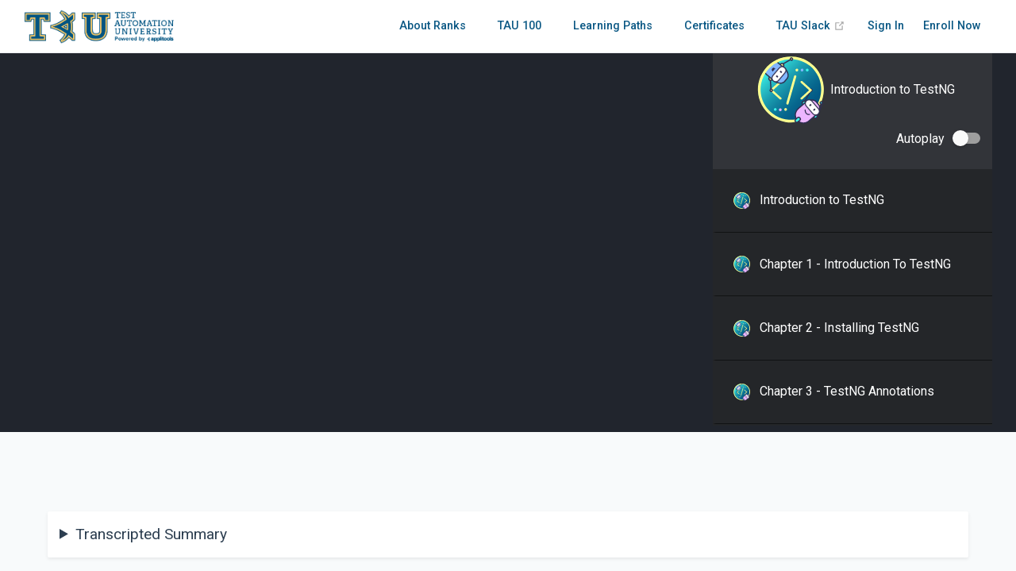

--- FILE ---
content_type: text/html; charset=utf-8
request_url: https://testautomationu.applitools.com/introduction-to-testng/chapter7.3.html
body_size: 16010
content:
<!DOCTYPE html>
<html lang="en-US">
  <head>
    <meta charset="utf-8">
    <meta name="viewport" content="width=device-width,initial-scale=1">
    <title>Chapter 7.3 - groups and dependsOnGroups Attributes</title>
    <meta name="generator" content="VuePress 1.5.4">
    <link rel="icon" href="/TAU-Green.png" type="image/png">
    <link rel="stylesheet" href="https://stackpath.bootstrapcdn.com/bootstrap/4.1.3/css/bootstrap.min.css">
    <link rel="stylesheet" href="https://cdnjs.cloudflare.com/ajax/libs/animate.css/3.7.0/animate.min.css">
    <link rel="stylesheet" href="https://use.fontawesome.com/releases/v5.8.2/css/all.css">
    <script>(function(w,d,s,l,i){w[l]=w[l]||[];w[l].push({'gtm.start':
  new Date().getTime(),event:'gtm.js'});var f=d.getElementsByTagName(s)[0],
  j=d.createElement(s),dl=l!='dataLayer'?'&l='+l:'';j.async=true;j.src=
  'https://www.googletagmanager.com/gtm.js?id='+i+dl;f.parentNode.insertBefore(j,f);
  })(window,document,'script','dataLayer','GTM-PQ524TX');</script>
    <script>
          let serverURL = "https://us-central1-testautomationu-9e0b6.cloudfunctions.net/app";
          let localEmulatorServerURL = "http://localhost:5000/testautomationu-9e0b6/us-central1/app";
          var config = {
            apiKey: "AIzaSyDEqE3z_e1Ne8cx0YX9ef4u5X9ce0HVnlc",
            authDomain: "https://testautomationu-9e0b6.firebaseapp.com",
            databaseURL: "https://testautomationu-9e0b6.firebaseio.com",
            projectId: "testautomationu-9e0b6",
            storageBucket: "testautomationu-9e0b6.appspot.com",
            messagingSenderId: "406418743332",
            authDomain: "testautomationu.applitools.com"
          };
        </script>
    <script>
      //global object for shared data (used by Vuejs)
      const sharedVueObj = {
        authLoaded: false,
        marketoCookieSet: false,
        mySharedMethod(){
            //do shared stuff
        }
      }
      </script>
    <script>
      (function() {
        var didInit = false;
        function initMunchkin() {
          if(didInit === false) {
            didInit = true;
            Munchkin.init('687-TER-612');
          }
        }
        var s = document.createElement('script');
        s.type = 'text/javascript';
        s.async = true;
        s.src = '//munchkin.marketo.net/munchkin.js';
        s.onreadystatechange = function() {
          if (this.readyState == 'complete' || this.readyState == 'loaded') {
            initMunchkin();
          }
        };
        s.onload = initMunchkin;
        document.getElementsByTagName('head')[0].appendChild(s);
      })();
      
      </script>
    <script src="https://www.gstatic.com/firebasejs/5.5.6/firebase-app.js"></script>
    <script src="https://www.gstatic.com/firebasejs/5.5.6/firebase-storage.js"></script>
    <script src="https://www.gstatic.com/firebasejs/5.5.6/firebase-auth.js"></script>
    <script src="https://www.gstatic.com/firebasejs/5.5.6/firebase-firestore.js"></script>
    <script src="https://www.gstatic.com/firebasejs/5.5.6/firebase-functions.js"></script>
    <script>
      firebase.initializeApp(config);
      const firestore = firebase.firestore();
      const settings = { /* your settings... */
          timestampsInSnapshots: true
      };
      firestore.settings(settings);
      </script>
    <script src="https://cdn.firebase.com/libs/firebaseui/4.0.0/firebaseui.js"></script>
    <link type="text/css" rel="stylesheet" href="https://cdn.firebase.com/libs/firebaseui/4.0.0/firebaseui.css">
    <script src="https://cdnjs.cloudflare.com/ajax/libs/Chart.js/2.4.0/Chart.min.js"></script>
    <script src="https://d2wy8f7a9ursnm.cloudfront.net/v5/bugsnag.min.js"></script>
    <script>
      window.bugsnagClient = bugsnag('f073fe8aade7e10742693951eb1692db');
      </script>
    <script>
      (function(e,t){var n=e.amplitude||{_q:[],_iq:{}};var r=t.createElement("script")
      ;r.type="text/javascript"
      ;r.async=true
      ;r.src="https://cdn.amplitude.com/libs/amplitude-5.2.2-min.gz.js"
      ;r.onload=function(){if(!e.amplitude.runQueuedFunctions){
      console.log("[Amplitude] Error: could not load SDK")}}
      ;var i=t.getElementsByTagName("script")[0];i.parentNode.insertBefore(r,i)
      ;function s(e,t){e.prototype[t]=function(){
      this._q.push([t].concat(Array.prototype.slice.call(arguments,0)));return this}}
      var o=function(){this._q=[];return this}
      ;var a=["add","append","clearAll","prepend","set","setOnce","unset"]
      ;for(var u=0;u<a.length;u++){s(o,a[u])}n.Identify=o;var c=function(){this._q=[]
      ;return this}
      ;var l=["setProductId","setQuantity","setPrice","setRevenueType","setEventProperties"]
      ;for(var p=0;p<l.length;p++){s(c,l[p])}n.Revenue=c
      ;var d=["init","logEvent","logRevenue","setUserId","setUserProperties","setOptOut","setVersionName","setDomain","setDeviceId","setGlobalUserProperties","identify","clearUserProperties","setGroup","logRevenueV2","regenerateDeviceId","groupIdentify","onInit","logEventWithTimestamp","logEventWithGroups","setSessionId","resetSessionId"]
      ;function v(e){function t(t){e[t]=function(){
      e._q.push([t].concat(Array.prototype.slice.call(arguments,0)))}}
      for(var n=0;n<d.length;n++){t(d[n])}}v(n);n.getInstance=function(e){
      e=(!e||e.length===0?"$default_instance":e).toLowerCase()
      ;if(!n._iq.hasOwnProperty(e)){n._iq[e]={_q:[]};v(n._iq[e])}return n._iq[e]}
      ;e.amplitude=n})(window,document);
    
      amplitude.getInstance().init("715e7b7a106daf0a957a82998c43dbb9", null, {
        saveEvents: true,
        includeUtm: true,
        includeReferrer: true
      });
      </script>
    <meta name="description" content="Become a test automation superstar! 🌟">
    <meta property="og:title" content="Chapter 7.3 - groups and dependsOnGroups Attributes">
    <meta property="og:type" content="website">
    <meta property="og:url" content="https://testautomationu.applitools.com/introduction-to-testng/chapter7.3.html">
    <meta property="og:image" content="https://testautomationu.applitools.com/social-card-tau-2024x1012.jpg">
    <meta name="twitter:title" content="Chapter 7.3 - groups and dependsOnGroups Attributes">
    <meta name="twitter:url" content="https://testautomationu.applitools.com/introduction-to-testng/chapter7.3.html">
    <meta name="twitter:card" content="summary_large_image">
    <meta name="twitter:image" content="https://testautomationu.applitools.com/social-card-tau-2024x1012.jpg">
    <link rel="preload" href="/assets/css/0.styles.5eaed252.css" as="style"><link rel="preload" href="/assets/js/app.37053dd8.js" as="script"><link rel="preload" href="/assets/js/12.7fdd58d4.js" as="script"><link rel="preload" href="/assets/js/659.1ac25f1d.js" as="script"><link rel="preload" href="/assets/js/67.66322e7e.js" as="script"><link rel="preload" href="/assets/js/7.126fe688.js" as="script"><link rel="preload" href="/assets/js/58.b4a1c207.js" as="script"><link rel="prefetch" href="/assets/js/1.5161be7b.js"><link rel="prefetch" href="/assets/js/100.05e6790c.js"><link rel="prefetch" href="/assets/js/1000.2a49cf01.js"><link rel="prefetch" href="/assets/js/1001.14e7736a.js"><link rel="prefetch" href="/assets/js/1002.9bad1fdd.js"><link rel="prefetch" href="/assets/js/1003.70bb96bc.js"><link rel="prefetch" href="/assets/js/1004.954f4dfa.js"><link rel="prefetch" href="/assets/js/1005.a09f7c8f.js"><link rel="prefetch" href="/assets/js/1006.7d7d238f.js"><link rel="prefetch" href="/assets/js/1007.18ce07a3.js"><link rel="prefetch" href="/assets/js/1008.6077104c.js"><link rel="prefetch" href="/assets/js/1009.fdfaaafe.js"><link rel="prefetch" href="/assets/js/101.c0616489.js"><link rel="prefetch" href="/assets/js/1010.773d61a6.js"><link rel="prefetch" href="/assets/js/1011.1f0c10db.js"><link rel="prefetch" href="/assets/js/1012.c802404d.js"><link rel="prefetch" href="/assets/js/1013.d91c0240.js"><link rel="prefetch" href="/assets/js/1014.203eed4a.js"><link rel="prefetch" href="/assets/js/1015.8bd9ef91.js"><link rel="prefetch" href="/assets/js/1016.122ae62b.js"><link rel="prefetch" href="/assets/js/1017.68a310a1.js"><link rel="prefetch" href="/assets/js/1018.19135d64.js"><link rel="prefetch" href="/assets/js/1019.f5aa1f9a.js"><link rel="prefetch" href="/assets/js/102.860d9fd3.js"><link rel="prefetch" href="/assets/js/1020.f8da3973.js"><link rel="prefetch" href="/assets/js/1021.89b62dfd.js"><link rel="prefetch" href="/assets/js/1022.dff89d05.js"><link rel="prefetch" href="/assets/js/1023.631faadb.js"><link rel="prefetch" href="/assets/js/1024.974ff9f1.js"><link rel="prefetch" href="/assets/js/1025.886d32e8.js"><link rel="prefetch" href="/assets/js/1026.7e39272c.js"><link rel="prefetch" href="/assets/js/1027.c66cebc5.js"><link rel="prefetch" href="/assets/js/1028.84ae4569.js"><link rel="prefetch" href="/assets/js/1029.cb9e22a6.js"><link rel="prefetch" href="/assets/js/103.bd5253ad.js"><link rel="prefetch" href="/assets/js/1030.2ed64d47.js"><link rel="prefetch" href="/assets/js/1031.42d71d83.js"><link rel="prefetch" href="/assets/js/1032.2a1560db.js"><link rel="prefetch" href="/assets/js/1033.9c489a1e.js"><link rel="prefetch" href="/assets/js/1034.b2ddfeaf.js"><link rel="prefetch" href="/assets/js/1035.49cbe0ad.js"><link rel="prefetch" href="/assets/js/1036.ca01ef69.js"><link rel="prefetch" href="/assets/js/1037.594767ab.js"><link rel="prefetch" href="/assets/js/1038.63425d5a.js"><link rel="prefetch" href="/assets/js/1039.9e53f4a1.js"><link rel="prefetch" href="/assets/js/104.4be59fa4.js"><link rel="prefetch" href="/assets/js/1040.a67e59ac.js"><link rel="prefetch" href="/assets/js/1041.18233bbe.js"><link rel="prefetch" href="/assets/js/1042.22746a50.js"><link rel="prefetch" href="/assets/js/1043.dd4ab0ff.js"><link rel="prefetch" href="/assets/js/1044.50ae69ab.js"><link rel="prefetch" href="/assets/js/1045.319797a3.js"><link rel="prefetch" href="/assets/js/1046.cba705d1.js"><link rel="prefetch" href="/assets/js/1047.09f34ea3.js"><link rel="prefetch" href="/assets/js/1048.c075e836.js"><link rel="prefetch" href="/assets/js/1049.0b049d21.js"><link rel="prefetch" href="/assets/js/105.12bf48d5.js"><link rel="prefetch" href="/assets/js/1050.9eb6116f.js"><link rel="prefetch" href="/assets/js/1051.a625e5eb.js"><link rel="prefetch" href="/assets/js/1052.c82afbf9.js"><link rel="prefetch" href="/assets/js/1053.bd0db48c.js"><link rel="prefetch" href="/assets/js/1054.f2d18b39.js"><link rel="prefetch" href="/assets/js/1055.e8547f81.js"><link rel="prefetch" href="/assets/js/1056.8708b9c2.js"><link rel="prefetch" href="/assets/js/1057.d93a65b6.js"><link rel="prefetch" href="/assets/js/1058.15dabdc0.js"><link rel="prefetch" href="/assets/js/1059.3d108f7c.js"><link rel="prefetch" href="/assets/js/106.8968b97e.js"><link rel="prefetch" href="/assets/js/1060.296ea601.js"><link rel="prefetch" href="/assets/js/1061.b6dd8860.js"><link rel="prefetch" href="/assets/js/1062.4c8d036f.js"><link rel="prefetch" href="/assets/js/1063.4999c814.js"><link rel="prefetch" href="/assets/js/1064.bd5cb130.js"><link rel="prefetch" href="/assets/js/1065.65973f69.js"><link rel="prefetch" href="/assets/js/1066.4aa389aa.js"><link rel="prefetch" href="/assets/js/1067.d243680d.js"><link rel="prefetch" href="/assets/js/1068.623c9ddb.js"><link rel="prefetch" href="/assets/js/1069.18103890.js"><link rel="prefetch" href="/assets/js/107.d8ada343.js"><link rel="prefetch" href="/assets/js/1070.3b4119b7.js"><link rel="prefetch" href="/assets/js/1071.50776a02.js"><link rel="prefetch" href="/assets/js/1072.eacf8070.js"><link rel="prefetch" href="/assets/js/1073.06b2842d.js"><link rel="prefetch" href="/assets/js/1074.e0b94b0c.js"><link rel="prefetch" href="/assets/js/1075.27d7c2ea.js"><link rel="prefetch" href="/assets/js/1076.780f81de.js"><link rel="prefetch" href="/assets/js/1077.f9223575.js"><link rel="prefetch" href="/assets/js/1078.89b8afbe.js"><link rel="prefetch" href="/assets/js/1079.814b7ec5.js"><link rel="prefetch" href="/assets/js/108.055016b1.js"><link rel="prefetch" href="/assets/js/1080.3bac2687.js"><link rel="prefetch" href="/assets/js/1081.efe0e76c.js"><link rel="prefetch" href="/assets/js/1082.5d311fe0.js"><link rel="prefetch" href="/assets/js/1083.2093b04f.js"><link rel="prefetch" href="/assets/js/1084.278a84d5.js"><link rel="prefetch" href="/assets/js/1085.b0fd3b61.js"><link rel="prefetch" href="/assets/js/1086.2ca249a5.js"><link rel="prefetch" href="/assets/js/1087.6851980f.js"><link rel="prefetch" href="/assets/js/1088.8808dd90.js"><link rel="prefetch" href="/assets/js/1089.2d55b3b5.js"><link rel="prefetch" href="/assets/js/109.cb10c1f4.js"><link rel="prefetch" href="/assets/js/1090.4a2e1cf1.js"><link rel="prefetch" href="/assets/js/1091.eec714f7.js"><link rel="prefetch" href="/assets/js/1092.8949f4ff.js"><link rel="prefetch" href="/assets/js/1093.a04dc092.js"><link rel="prefetch" href="/assets/js/1094.213250cf.js"><link rel="prefetch" href="/assets/js/1095.022dfc16.js"><link rel="prefetch" href="/assets/js/1096.a66b319f.js"><link rel="prefetch" href="/assets/js/1097.e10b8f5d.js"><link rel="prefetch" href="/assets/js/1098.f1c943c2.js"><link rel="prefetch" href="/assets/js/1099.ea415640.js"><link rel="prefetch" href="/assets/js/110.27c6bf17.js"><link rel="prefetch" href="/assets/js/1100.1f2ef293.js"><link rel="prefetch" href="/assets/js/1101.3c1d6658.js"><link rel="prefetch" href="/assets/js/1102.366b6811.js"><link rel="prefetch" href="/assets/js/1103.c9ff2bc0.js"><link rel="prefetch" href="/assets/js/1104.8bf5ee45.js"><link rel="prefetch" href="/assets/js/1105.f8fb82ff.js"><link rel="prefetch" href="/assets/js/1106.45fd7e2b.js"><link rel="prefetch" href="/assets/js/1107.1dfbb27a.js"><link rel="prefetch" href="/assets/js/1108.1f698646.js"><link rel="prefetch" href="/assets/js/1109.99b36d99.js"><link rel="prefetch" href="/assets/js/111.bd483d82.js"><link rel="prefetch" href="/assets/js/1110.f2b12409.js"><link rel="prefetch" href="/assets/js/1111.ff3a0f2a.js"><link rel="prefetch" href="/assets/js/1112.d09bfcae.js"><link rel="prefetch" href="/assets/js/1113.bddbf561.js"><link rel="prefetch" href="/assets/js/1114.ed2a48a6.js"><link rel="prefetch" href="/assets/js/1115.f09a425a.js"><link rel="prefetch" href="/assets/js/1116.4320ea44.js"><link rel="prefetch" href="/assets/js/1117.ef497b21.js"><link rel="prefetch" href="/assets/js/1118.5908a65d.js"><link rel="prefetch" href="/assets/js/1119.2e4c6c33.js"><link rel="prefetch" href="/assets/js/112.9ce76f6c.js"><link rel="prefetch" href="/assets/js/1120.8f896f0c.js"><link rel="prefetch" href="/assets/js/1121.f007fd3f.js"><link rel="prefetch" href="/assets/js/1122.a01338b6.js"><link rel="prefetch" href="/assets/js/1123.5c238730.js"><link rel="prefetch" href="/assets/js/1124.978625e7.js"><link rel="prefetch" href="/assets/js/1125.ef76c4af.js"><link rel="prefetch" href="/assets/js/1126.de64f7da.js"><link rel="prefetch" href="/assets/js/1127.11a74106.js"><link rel="prefetch" href="/assets/js/1128.a7444eff.js"><link rel="prefetch" href="/assets/js/1129.3791fa4d.js"><link rel="prefetch" href="/assets/js/113.5a1cb433.js"><link rel="prefetch" href="/assets/js/1130.aebc19ba.js"><link rel="prefetch" href="/assets/js/1131.90fb0a1b.js"><link rel="prefetch" href="/assets/js/1132.e056d79b.js"><link rel="prefetch" href="/assets/js/1133.43ac7494.js"><link rel="prefetch" href="/assets/js/1134.393acdee.js"><link rel="prefetch" href="/assets/js/1135.b875aae1.js"><link rel="prefetch" href="/assets/js/1136.37d34ee6.js"><link rel="prefetch" href="/assets/js/1137.5e79f02e.js"><link rel="prefetch" href="/assets/js/1138.5ac903ae.js"><link rel="prefetch" href="/assets/js/1139.fa2618e0.js"><link rel="prefetch" href="/assets/js/114.ddef69d1.js"><link rel="prefetch" href="/assets/js/1140.c2c1f6f5.js"><link rel="prefetch" href="/assets/js/1141.0fc18b7b.js"><link rel="prefetch" href="/assets/js/1142.b1ec3b56.js"><link rel="prefetch" href="/assets/js/1143.68ab0d45.js"><link rel="prefetch" href="/assets/js/1144.4bad078c.js"><link rel="prefetch" href="/assets/js/1145.fc3f63d9.js"><link rel="prefetch" href="/assets/js/1146.84facfca.js"><link rel="prefetch" href="/assets/js/1147.d387a229.js"><link rel="prefetch" href="/assets/js/1148.c76256fe.js"><link rel="prefetch" href="/assets/js/1149.f22b7b2a.js"><link rel="prefetch" href="/assets/js/115.73c5ed97.js"><link rel="prefetch" href="/assets/js/1150.1fccad69.js"><link rel="prefetch" href="/assets/js/1151.04d1a223.js"><link rel="prefetch" href="/assets/js/1152.47a1e594.js"><link rel="prefetch" href="/assets/js/1153.05092c84.js"><link rel="prefetch" href="/assets/js/1154.f1c2746a.js"><link rel="prefetch" href="/assets/js/1155.82d0ceff.js"><link rel="prefetch" href="/assets/js/1156.c8c5a8fd.js"><link rel="prefetch" href="/assets/js/1157.ab006539.js"><link rel="prefetch" href="/assets/js/1158.96090939.js"><link rel="prefetch" href="/assets/js/1159.73da6262.js"><link rel="prefetch" href="/assets/js/116.b08861b3.js"><link rel="prefetch" href="/assets/js/1160.aaae42b6.js"><link rel="prefetch" href="/assets/js/1161.87388b36.js"><link rel="prefetch" href="/assets/js/1162.838e90a7.js"><link rel="prefetch" href="/assets/js/1163.5d77b558.js"><link rel="prefetch" href="/assets/js/1164.e23ddf63.js"><link rel="prefetch" href="/assets/js/1165.aaa668f1.js"><link rel="prefetch" href="/assets/js/1166.b23ee3ed.js"><link rel="prefetch" href="/assets/js/1167.03e5b21d.js"><link rel="prefetch" href="/assets/js/1168.715a477b.js"><link rel="prefetch" href="/assets/js/1169.0f9fe9ac.js"><link rel="prefetch" href="/assets/js/117.642ede35.js"><link rel="prefetch" href="/assets/js/1170.21786382.js"><link rel="prefetch" href="/assets/js/1171.eb201f45.js"><link rel="prefetch" href="/assets/js/1172.a0d17c2f.js"><link rel="prefetch" href="/assets/js/1173.07dde9c9.js"><link rel="prefetch" href="/assets/js/1174.d119cf11.js"><link rel="prefetch" href="/assets/js/1175.7bc6f3b3.js"><link rel="prefetch" href="/assets/js/1176.c73ce616.js"><link rel="prefetch" href="/assets/js/1177.6b2128af.js"><link rel="prefetch" href="/assets/js/1178.8318467b.js"><link rel="prefetch" href="/assets/js/1179.7c7b64b2.js"><link rel="prefetch" href="/assets/js/118.24453cd6.js"><link rel="prefetch" href="/assets/js/1180.b51e97b6.js"><link rel="prefetch" href="/assets/js/1181.68651526.js"><link rel="prefetch" href="/assets/js/1182.17feef43.js"><link rel="prefetch" href="/assets/js/1183.a195544c.js"><link rel="prefetch" href="/assets/js/1184.17c295ac.js"><link rel="prefetch" href="/assets/js/1185.234c5254.js"><link rel="prefetch" href="/assets/js/1186.b5c3bb71.js"><link rel="prefetch" href="/assets/js/1187.a440b57c.js"><link rel="prefetch" href="/assets/js/1188.ed79184b.js"><link rel="prefetch" href="/assets/js/1189.c88c1a2c.js"><link rel="prefetch" href="/assets/js/119.9f288ecc.js"><link rel="prefetch" href="/assets/js/1190.198d5f94.js"><link rel="prefetch" href="/assets/js/1191.ebfbfc83.js"><link rel="prefetch" href="/assets/js/1192.5d035b10.js"><link rel="prefetch" href="/assets/js/1193.c8a905d9.js"><link rel="prefetch" href="/assets/js/1194.202b54d7.js"><link rel="prefetch" href="/assets/js/1195.77bc5a45.js"><link rel="prefetch" href="/assets/js/1196.c0ea5e0b.js"><link rel="prefetch" href="/assets/js/1197.4b92defa.js"><link rel="prefetch" href="/assets/js/1198.24870a24.js"><link rel="prefetch" href="/assets/js/1199.72c20709.js"><link rel="prefetch" href="/assets/js/120.da4b9f36.js"><link rel="prefetch" href="/assets/js/1200.687be5e4.js"><link rel="prefetch" href="/assets/js/1201.e7e80821.js"><link rel="prefetch" href="/assets/js/1202.8e8464d8.js"><link rel="prefetch" href="/assets/js/1203.6ce8b6c2.js"><link rel="prefetch" href="/assets/js/1204.afc47fd4.js"><link rel="prefetch" href="/assets/js/1205.91be311e.js"><link rel="prefetch" href="/assets/js/1206.a68d9c26.js"><link rel="prefetch" href="/assets/js/1207.13a05f11.js"><link rel="prefetch" href="/assets/js/1208.77f87238.js"><link rel="prefetch" href="/assets/js/1209.75a579b9.js"><link rel="prefetch" href="/assets/js/121.26c16237.js"><link rel="prefetch" href="/assets/js/1210.fcf28162.js"><link rel="prefetch" href="/assets/js/1211.93930fdc.js"><link rel="prefetch" href="/assets/js/1212.11b91521.js"><link rel="prefetch" href="/assets/js/1213.88bf9898.js"><link rel="prefetch" href="/assets/js/1214.ff8afe32.js"><link rel="prefetch" href="/assets/js/1215.70955545.js"><link rel="prefetch" href="/assets/js/1216.238eb2df.js"><link rel="prefetch" href="/assets/js/1217.087c6a20.js"><link rel="prefetch" href="/assets/js/1218.cb9c9db2.js"><link rel="prefetch" href="/assets/js/1219.c3611682.js"><link rel="prefetch" href="/assets/js/122.31ef67c3.js"><link rel="prefetch" href="/assets/js/1220.b5d7dcd8.js"><link rel="prefetch" href="/assets/js/1221.c4c39cd0.js"><link rel="prefetch" href="/assets/js/1222.7e5ea179.js"><link rel="prefetch" href="/assets/js/1223.70ec59d4.js"><link rel="prefetch" href="/assets/js/1224.ce5545f3.js"><link rel="prefetch" href="/assets/js/1225.7dbf04c4.js"><link rel="prefetch" href="/assets/js/1226.9dfa97dd.js"><link rel="prefetch" href="/assets/js/1227.6fe3ea65.js"><link rel="prefetch" href="/assets/js/1228.2bc3e7dc.js"><link rel="prefetch" href="/assets/js/1229.8db0d568.js"><link rel="prefetch" href="/assets/js/123.c318d12a.js"><link rel="prefetch" href="/assets/js/1230.d76997bf.js"><link rel="prefetch" href="/assets/js/1231.db480ba2.js"><link rel="prefetch" href="/assets/js/1232.03a38c6f.js"><link rel="prefetch" href="/assets/js/1233.b8713e60.js"><link rel="prefetch" href="/assets/js/1234.8a0c7de9.js"><link rel="prefetch" href="/assets/js/1235.7ff3c592.js"><link rel="prefetch" href="/assets/js/1236.67a01f49.js"><link rel="prefetch" href="/assets/js/1237.848c3480.js"><link rel="prefetch" href="/assets/js/1238.fa1e1bad.js"><link rel="prefetch" href="/assets/js/1239.937f22d8.js"><link rel="prefetch" href="/assets/js/124.5201eeab.js"><link rel="prefetch" href="/assets/js/1240.a87e23c0.js"><link rel="prefetch" href="/assets/js/1241.abf84b4c.js"><link rel="prefetch" href="/assets/js/1242.d74732cb.js"><link rel="prefetch" href="/assets/js/1243.7da15e3c.js"><link rel="prefetch" href="/assets/js/1244.dd4ab6f2.js"><link rel="prefetch" href="/assets/js/1245.f75a51e4.js"><link rel="prefetch" href="/assets/js/1246.8eb793b3.js"><link rel="prefetch" href="/assets/js/1247.ce020140.js"><link rel="prefetch" href="/assets/js/1248.df976b48.js"><link rel="prefetch" href="/assets/js/1249.66244edd.js"><link rel="prefetch" href="/assets/js/125.b6c9c0c8.js"><link rel="prefetch" href="/assets/js/1250.4c70db8f.js"><link rel="prefetch" href="/assets/js/1251.36ebcea2.js"><link rel="prefetch" href="/assets/js/1252.115cb4cd.js"><link rel="prefetch" href="/assets/js/1253.8ce13a05.js"><link rel="prefetch" href="/assets/js/1254.2533b23d.js"><link rel="prefetch" href="/assets/js/1255.49d6808d.js"><link rel="prefetch" href="/assets/js/1256.feaeb854.js"><link rel="prefetch" href="/assets/js/1257.18e1f234.js"><link rel="prefetch" href="/assets/js/126.28702e46.js"><link rel="prefetch" href="/assets/js/127.334779a8.js"><link rel="prefetch" href="/assets/js/128.bbc83621.js"><link rel="prefetch" href="/assets/js/129.fd850746.js"><link rel="prefetch" href="/assets/js/13.8d461587.js"><link rel="prefetch" href="/assets/js/130.5aabf06f.js"><link rel="prefetch" href="/assets/js/131.0e9eba1f.js"><link rel="prefetch" href="/assets/js/132.a36943c4.js"><link rel="prefetch" href="/assets/js/133.171b9faf.js"><link rel="prefetch" href="/assets/js/134.e9bbe0a3.js"><link rel="prefetch" href="/assets/js/135.6fea3ebb.js"><link rel="prefetch" href="/assets/js/136.d76394e9.js"><link rel="prefetch" href="/assets/js/137.64a39074.js"><link rel="prefetch" href="/assets/js/138.59bb9b5a.js"><link rel="prefetch" href="/assets/js/139.f84368f3.js"><link rel="prefetch" href="/assets/js/14.fb23d773.js"><link rel="prefetch" href="/assets/js/140.f0881006.js"><link rel="prefetch" href="/assets/js/141.397e23d1.js"><link rel="prefetch" href="/assets/js/142.8d5c0fbe.js"><link rel="prefetch" href="/assets/js/143.c6f0a99b.js"><link rel="prefetch" href="/assets/js/144.84ead5ec.js"><link rel="prefetch" href="/assets/js/145.58fb32fb.js"><link rel="prefetch" href="/assets/js/146.4a56036e.js"><link rel="prefetch" href="/assets/js/147.9b3b59fc.js"><link rel="prefetch" href="/assets/js/148.cb610b92.js"><link rel="prefetch" href="/assets/js/149.8a41d19d.js"><link rel="prefetch" href="/assets/js/15.2a4ab236.js"><link rel="prefetch" href="/assets/js/150.8f62c5dd.js"><link rel="prefetch" href="/assets/js/151.72d4ac5f.js"><link rel="prefetch" href="/assets/js/152.10b2dcf8.js"><link rel="prefetch" href="/assets/js/153.15bb0bd6.js"><link rel="prefetch" href="/assets/js/154.fdf68691.js"><link rel="prefetch" href="/assets/js/155.3eb06e69.js"><link rel="prefetch" href="/assets/js/156.dc33a736.js"><link rel="prefetch" href="/assets/js/157.1d4e79b5.js"><link rel="prefetch" href="/assets/js/158.4e89b546.js"><link rel="prefetch" href="/assets/js/159.2cdf65bc.js"><link rel="prefetch" href="/assets/js/16.c6f31a17.js"><link rel="prefetch" href="/assets/js/160.6c132aa5.js"><link rel="prefetch" href="/assets/js/161.74db804b.js"><link rel="prefetch" href="/assets/js/162.692f753c.js"><link rel="prefetch" href="/assets/js/163.972acc1c.js"><link rel="prefetch" href="/assets/js/164.235081ee.js"><link rel="prefetch" href="/assets/js/165.61bfc40b.js"><link rel="prefetch" href="/assets/js/166.52fca271.js"><link rel="prefetch" href="/assets/js/167.7608fb94.js"><link rel="prefetch" href="/assets/js/168.b1461709.js"><link rel="prefetch" href="/assets/js/169.686d28da.js"><link rel="prefetch" href="/assets/js/17.98410c80.js"><link rel="prefetch" href="/assets/js/170.56d29813.js"><link rel="prefetch" href="/assets/js/171.8d367dc6.js"><link rel="prefetch" href="/assets/js/172.f86f0f68.js"><link rel="prefetch" href="/assets/js/173.c0e0d48f.js"><link rel="prefetch" href="/assets/js/174.dbb68c87.js"><link rel="prefetch" href="/assets/js/175.5ccb8a4b.js"><link rel="prefetch" href="/assets/js/176.2139fb2f.js"><link rel="prefetch" href="/assets/js/177.50a1e672.js"><link rel="prefetch" href="/assets/js/178.8bda82db.js"><link rel="prefetch" href="/assets/js/179.26244bec.js"><link rel="prefetch" href="/assets/js/18.9dbba5f4.js"><link rel="prefetch" href="/assets/js/180.d13ffbaf.js"><link rel="prefetch" href="/assets/js/181.ac37b45d.js"><link rel="prefetch" href="/assets/js/182.42caf342.js"><link rel="prefetch" href="/assets/js/183.7c225567.js"><link rel="prefetch" href="/assets/js/184.550d8017.js"><link rel="prefetch" href="/assets/js/185.9690a99a.js"><link rel="prefetch" href="/assets/js/186.9acf25b7.js"><link rel="prefetch" href="/assets/js/187.1142c1d2.js"><link rel="prefetch" href="/assets/js/188.2a8cfc5e.js"><link rel="prefetch" href="/assets/js/189.ab597e81.js"><link rel="prefetch" href="/assets/js/19.64316ea2.js"><link rel="prefetch" href="/assets/js/190.bf23576c.js"><link rel="prefetch" href="/assets/js/191.9b85537c.js"><link rel="prefetch" href="/assets/js/192.1c72ffcb.js"><link rel="prefetch" href="/assets/js/193.02851c73.js"><link rel="prefetch" href="/assets/js/194.46dab102.js"><link rel="prefetch" href="/assets/js/195.5edf5530.js"><link rel="prefetch" href="/assets/js/196.2778c1c5.js"><link rel="prefetch" href="/assets/js/197.b5b35f45.js"><link rel="prefetch" href="/assets/js/198.0707a53a.js"><link rel="prefetch" href="/assets/js/199.97797964.js"><link rel="prefetch" href="/assets/js/2.952172ad.js"><link rel="prefetch" href="/assets/js/20.967d75fd.js"><link rel="prefetch" href="/assets/js/200.46124e54.js"><link rel="prefetch" href="/assets/js/201.83e9f481.js"><link rel="prefetch" href="/assets/js/202.c097f991.js"><link rel="prefetch" href="/assets/js/203.b437c865.js"><link rel="prefetch" href="/assets/js/204.a4f4f823.js"><link rel="prefetch" href="/assets/js/205.511aa4f3.js"><link rel="prefetch" href="/assets/js/206.df5833e3.js"><link rel="prefetch" href="/assets/js/207.f459e4ca.js"><link rel="prefetch" href="/assets/js/208.72a5bec8.js"><link rel="prefetch" href="/assets/js/209.19a7acd6.js"><link rel="prefetch" href="/assets/js/21.ad3e3c7d.js"><link rel="prefetch" href="/assets/js/210.e18a355c.js"><link rel="prefetch" href="/assets/js/211.10262db1.js"><link rel="prefetch" href="/assets/js/212.bce07a9b.js"><link rel="prefetch" href="/assets/js/213.a09c4b57.js"><link rel="prefetch" href="/assets/js/214.c27570f5.js"><link rel="prefetch" href="/assets/js/215.cd5eefac.js"><link rel="prefetch" href="/assets/js/216.3273c8e3.js"><link rel="prefetch" href="/assets/js/217.172d0321.js"><link rel="prefetch" href="/assets/js/218.3ba2edea.js"><link rel="prefetch" href="/assets/js/219.dee43468.js"><link rel="prefetch" href="/assets/js/22.325fc31d.js"><link rel="prefetch" href="/assets/js/220.74c745a2.js"><link rel="prefetch" href="/assets/js/221.c57bc01e.js"><link rel="prefetch" href="/assets/js/222.791c8f1b.js"><link rel="prefetch" href="/assets/js/223.f1d76c87.js"><link rel="prefetch" href="/assets/js/224.a277fad6.js"><link rel="prefetch" href="/assets/js/225.74985b44.js"><link rel="prefetch" href="/assets/js/226.ceb56d78.js"><link rel="prefetch" href="/assets/js/227.2089d7c8.js"><link rel="prefetch" href="/assets/js/228.f73ffe70.js"><link rel="prefetch" href="/assets/js/229.c92c75d9.js"><link rel="prefetch" href="/assets/js/23.b25d3ad6.js"><link rel="prefetch" href="/assets/js/230.22b33d0d.js"><link rel="prefetch" href="/assets/js/231.9721447d.js"><link rel="prefetch" href="/assets/js/232.62b9acea.js"><link rel="prefetch" href="/assets/js/233.f591f1b7.js"><link rel="prefetch" href="/assets/js/234.eb884111.js"><link rel="prefetch" href="/assets/js/235.510464a9.js"><link rel="prefetch" href="/assets/js/236.ab760efe.js"><link rel="prefetch" href="/assets/js/237.e7f4a7e6.js"><link rel="prefetch" href="/assets/js/238.f9ae2a74.js"><link rel="prefetch" href="/assets/js/239.646055fe.js"><link rel="prefetch" href="/assets/js/24.dc27efab.js"><link rel="prefetch" href="/assets/js/240.933c1eb8.js"><link rel="prefetch" href="/assets/js/241.390b69b9.js"><link rel="prefetch" href="/assets/js/242.66f308ff.js"><link rel="prefetch" href="/assets/js/243.183d2c05.js"><link rel="prefetch" href="/assets/js/244.5efac776.js"><link rel="prefetch" href="/assets/js/245.514e49fc.js"><link rel="prefetch" href="/assets/js/246.52a9a20e.js"><link rel="prefetch" href="/assets/js/247.94594e4d.js"><link rel="prefetch" href="/assets/js/248.03fc9c63.js"><link rel="prefetch" href="/assets/js/249.4c91e945.js"><link rel="prefetch" href="/assets/js/25.a552e7c4.js"><link rel="prefetch" href="/assets/js/250.f995041b.js"><link rel="prefetch" href="/assets/js/251.d4907807.js"><link rel="prefetch" href="/assets/js/252.7109463e.js"><link rel="prefetch" href="/assets/js/253.d2408d3d.js"><link rel="prefetch" href="/assets/js/254.3ddec53d.js"><link rel="prefetch" href="/assets/js/255.238617d8.js"><link rel="prefetch" href="/assets/js/256.5e605ab2.js"><link rel="prefetch" href="/assets/js/257.958ff542.js"><link rel="prefetch" href="/assets/js/258.45b48f23.js"><link rel="prefetch" href="/assets/js/259.a3d493d8.js"><link rel="prefetch" href="/assets/js/26.3543ac2d.js"><link rel="prefetch" href="/assets/js/260.014e5a73.js"><link rel="prefetch" href="/assets/js/261.f550e2d9.js"><link rel="prefetch" href="/assets/js/262.1fa6df57.js"><link rel="prefetch" href="/assets/js/263.a7783b97.js"><link rel="prefetch" href="/assets/js/264.c2fd5ee7.js"><link rel="prefetch" href="/assets/js/265.51c9662b.js"><link rel="prefetch" href="/assets/js/266.f67e8961.js"><link rel="prefetch" href="/assets/js/267.770cdea8.js"><link rel="prefetch" href="/assets/js/268.2605cc90.js"><link rel="prefetch" href="/assets/js/269.dcd701f9.js"><link rel="prefetch" href="/assets/js/27.e5c66938.js"><link rel="prefetch" href="/assets/js/270.a0f1475e.js"><link rel="prefetch" href="/assets/js/271.23c2fdb0.js"><link rel="prefetch" href="/assets/js/272.45198d62.js"><link rel="prefetch" href="/assets/js/273.e13fe146.js"><link rel="prefetch" href="/assets/js/274.2c184ecf.js"><link rel="prefetch" href="/assets/js/275.f9a2ba0e.js"><link rel="prefetch" href="/assets/js/276.33ea5146.js"><link rel="prefetch" href="/assets/js/277.88f11240.js"><link rel="prefetch" href="/assets/js/278.9a62e43c.js"><link rel="prefetch" href="/assets/js/279.bf42ef09.js"><link rel="prefetch" href="/assets/js/28.71f3b487.js"><link rel="prefetch" href="/assets/js/280.39b4a460.js"><link rel="prefetch" href="/assets/js/281.982afa98.js"><link rel="prefetch" href="/assets/js/282.52ec41a7.js"><link rel="prefetch" href="/assets/js/283.31016add.js"><link rel="prefetch" href="/assets/js/284.24fe307e.js"><link rel="prefetch" href="/assets/js/285.ba8e5687.js"><link rel="prefetch" href="/assets/js/286.aeb813ad.js"><link rel="prefetch" href="/assets/js/287.8509e511.js"><link rel="prefetch" href="/assets/js/288.7426e01b.js"><link rel="prefetch" href="/assets/js/289.d18d0d96.js"><link rel="prefetch" href="/assets/js/29.ba681984.js"><link rel="prefetch" href="/assets/js/290.eb390d30.js"><link rel="prefetch" href="/assets/js/291.453a33dd.js"><link rel="prefetch" href="/assets/js/292.3daf5a1b.js"><link rel="prefetch" href="/assets/js/293.f3845504.js"><link rel="prefetch" href="/assets/js/294.f34145e5.js"><link rel="prefetch" href="/assets/js/295.4924107c.js"><link rel="prefetch" href="/assets/js/296.73cfd978.js"><link rel="prefetch" href="/assets/js/297.7f19e2c2.js"><link rel="prefetch" href="/assets/js/298.81fa9dbc.js"><link rel="prefetch" href="/assets/js/299.b79a2c76.js"><link rel="prefetch" href="/assets/js/3.f52ee2e0.js"><link rel="prefetch" href="/assets/js/30.60c120a6.js"><link rel="prefetch" href="/assets/js/300.af787593.js"><link rel="prefetch" href="/assets/js/301.773d81a3.js"><link rel="prefetch" href="/assets/js/302.068fa435.js"><link rel="prefetch" href="/assets/js/303.7686868a.js"><link rel="prefetch" href="/assets/js/304.de9a68b8.js"><link rel="prefetch" href="/assets/js/305.18112b3e.js"><link rel="prefetch" href="/assets/js/306.dfd709fe.js"><link rel="prefetch" href="/assets/js/307.a4b8929f.js"><link rel="prefetch" href="/assets/js/308.fd767451.js"><link rel="prefetch" href="/assets/js/309.1ecc70ae.js"><link rel="prefetch" href="/assets/js/31.15ce3a88.js"><link rel="prefetch" href="/assets/js/310.29140099.js"><link rel="prefetch" href="/assets/js/311.3720ca68.js"><link rel="prefetch" href="/assets/js/312.a40cc5df.js"><link rel="prefetch" href="/assets/js/313.1651c2ae.js"><link rel="prefetch" href="/assets/js/314.04205c29.js"><link rel="prefetch" href="/assets/js/315.ce353a1b.js"><link rel="prefetch" href="/assets/js/316.e6e6f6ea.js"><link rel="prefetch" href="/assets/js/317.11a28cb4.js"><link rel="prefetch" href="/assets/js/318.137ef1b5.js"><link rel="prefetch" href="/assets/js/319.3f578062.js"><link rel="prefetch" href="/assets/js/32.2e3feace.js"><link rel="prefetch" href="/assets/js/320.ffd99ad6.js"><link rel="prefetch" href="/assets/js/321.d7a1044f.js"><link rel="prefetch" href="/assets/js/322.50d4166c.js"><link rel="prefetch" href="/assets/js/323.2e3716bf.js"><link rel="prefetch" href="/assets/js/324.4afb1539.js"><link rel="prefetch" href="/assets/js/325.66695f34.js"><link rel="prefetch" href="/assets/js/326.741914f7.js"><link rel="prefetch" href="/assets/js/327.6407d111.js"><link rel="prefetch" href="/assets/js/328.71aee1d3.js"><link rel="prefetch" href="/assets/js/329.042ca622.js"><link rel="prefetch" href="/assets/js/33.65ea58f9.js"><link rel="prefetch" href="/assets/js/330.959c866b.js"><link rel="prefetch" href="/assets/js/331.a1f0e759.js"><link rel="prefetch" href="/assets/js/332.1a2df1ef.js"><link rel="prefetch" href="/assets/js/333.801da4d2.js"><link rel="prefetch" href="/assets/js/334.d19aa2fd.js"><link rel="prefetch" href="/assets/js/335.c3c9061a.js"><link rel="prefetch" href="/assets/js/336.9843e822.js"><link rel="prefetch" href="/assets/js/337.953bf377.js"><link rel="prefetch" href="/assets/js/338.ad018804.js"><link rel="prefetch" href="/assets/js/339.486ad4cf.js"><link rel="prefetch" href="/assets/js/34.16bf3c4b.js"><link rel="prefetch" href="/assets/js/340.fea61254.js"><link rel="prefetch" href="/assets/js/341.3abfedd6.js"><link rel="prefetch" href="/assets/js/342.8c218ccc.js"><link rel="prefetch" href="/assets/js/343.0f3db93d.js"><link rel="prefetch" href="/assets/js/344.47bf15e4.js"><link rel="prefetch" href="/assets/js/345.bc675871.js"><link rel="prefetch" href="/assets/js/346.0a126885.js"><link rel="prefetch" href="/assets/js/347.eea62157.js"><link rel="prefetch" href="/assets/js/348.d0790968.js"><link rel="prefetch" href="/assets/js/349.2427778c.js"><link rel="prefetch" href="/assets/js/35.4199ff15.js"><link rel="prefetch" href="/assets/js/350.18868eae.js"><link rel="prefetch" href="/assets/js/351.7e96f183.js"><link rel="prefetch" href="/assets/js/352.47303ed1.js"><link rel="prefetch" href="/assets/js/353.ee72106d.js"><link rel="prefetch" href="/assets/js/354.228c409f.js"><link rel="prefetch" href="/assets/js/355.b6777127.js"><link rel="prefetch" href="/assets/js/356.961b685b.js"><link rel="prefetch" href="/assets/js/357.52f9aeea.js"><link rel="prefetch" href="/assets/js/358.87c8dadc.js"><link rel="prefetch" href="/assets/js/359.9eaeac34.js"><link rel="prefetch" href="/assets/js/36.94a61780.js"><link rel="prefetch" href="/assets/js/360.7fd388c5.js"><link rel="prefetch" href="/assets/js/361.71344af1.js"><link rel="prefetch" href="/assets/js/362.6f024ed4.js"><link rel="prefetch" href="/assets/js/363.d6924f72.js"><link rel="prefetch" href="/assets/js/364.4d3bf5e4.js"><link rel="prefetch" href="/assets/js/365.22ded8e6.js"><link rel="prefetch" href="/assets/js/366.db134523.js"><link rel="prefetch" href="/assets/js/367.88c73b78.js"><link rel="prefetch" href="/assets/js/368.90f58803.js"><link rel="prefetch" href="/assets/js/369.d3e414c4.js"><link rel="prefetch" href="/assets/js/37.da22d310.js"><link rel="prefetch" href="/assets/js/370.cbb9fd60.js"><link rel="prefetch" href="/assets/js/371.83fb1a44.js"><link rel="prefetch" href="/assets/js/372.69a6eaa4.js"><link rel="prefetch" href="/assets/js/373.4c3ee8ec.js"><link rel="prefetch" href="/assets/js/374.84a272c8.js"><link rel="prefetch" href="/assets/js/375.9d9a9938.js"><link rel="prefetch" href="/assets/js/376.c7143693.js"><link rel="prefetch" href="/assets/js/377.e6e45193.js"><link rel="prefetch" href="/assets/js/378.5f66a8d3.js"><link rel="prefetch" href="/assets/js/379.f06aec38.js"><link rel="prefetch" href="/assets/js/38.ab711877.js"><link rel="prefetch" href="/assets/js/380.b5a34c3d.js"><link rel="prefetch" href="/assets/js/381.f3fc5bae.js"><link rel="prefetch" href="/assets/js/382.b9fa0828.js"><link rel="prefetch" href="/assets/js/383.4757a3f7.js"><link rel="prefetch" href="/assets/js/384.49cef293.js"><link rel="prefetch" href="/assets/js/385.c7762621.js"><link rel="prefetch" href="/assets/js/386.42d89f9c.js"><link rel="prefetch" href="/assets/js/387.df67ef5e.js"><link rel="prefetch" href="/assets/js/388.feea6ceb.js"><link rel="prefetch" href="/assets/js/389.df79c21a.js"><link rel="prefetch" href="/assets/js/39.f917f8be.js"><link rel="prefetch" href="/assets/js/390.329b7d17.js"><link rel="prefetch" href="/assets/js/391.4661ce6e.js"><link rel="prefetch" href="/assets/js/392.b0c8246e.js"><link rel="prefetch" href="/assets/js/393.685d7424.js"><link rel="prefetch" href="/assets/js/394.7eab7b38.js"><link rel="prefetch" href="/assets/js/395.8fdbf742.js"><link rel="prefetch" href="/assets/js/396.a6ebcecd.js"><link rel="prefetch" href="/assets/js/397.24d4f0d6.js"><link rel="prefetch" href="/assets/js/398.4bda7cfa.js"><link rel="prefetch" href="/assets/js/399.c0bd5538.js"><link rel="prefetch" href="/assets/js/4.5412a1ee.js"><link rel="prefetch" href="/assets/js/40.ecdf80cf.js"><link rel="prefetch" href="/assets/js/400.d7c45a25.js"><link rel="prefetch" href="/assets/js/401.ab5f3d91.js"><link rel="prefetch" href="/assets/js/402.efdf4089.js"><link rel="prefetch" href="/assets/js/403.bbc02639.js"><link rel="prefetch" href="/assets/js/404.21424872.js"><link rel="prefetch" href="/assets/js/405.6a378d62.js"><link rel="prefetch" href="/assets/js/406.d4257fe9.js"><link rel="prefetch" href="/assets/js/407.2b3e4778.js"><link rel="prefetch" href="/assets/js/408.b3b76fdb.js"><link rel="prefetch" href="/assets/js/409.4356475b.js"><link rel="prefetch" href="/assets/js/41.a7d735d9.js"><link rel="prefetch" href="/assets/js/410.3d36ac7c.js"><link rel="prefetch" href="/assets/js/411.e1a9790d.js"><link rel="prefetch" href="/assets/js/412.35cc5d54.js"><link rel="prefetch" href="/assets/js/413.8d57d228.js"><link rel="prefetch" href="/assets/js/414.2c43ed3e.js"><link rel="prefetch" href="/assets/js/415.80e0f6c2.js"><link rel="prefetch" href="/assets/js/416.17c8927e.js"><link rel="prefetch" href="/assets/js/417.7e43056d.js"><link rel="prefetch" href="/assets/js/418.31538804.js"><link rel="prefetch" href="/assets/js/419.65fffed9.js"><link rel="prefetch" href="/assets/js/42.1364ab9d.js"><link rel="prefetch" href="/assets/js/420.19e1381b.js"><link rel="prefetch" href="/assets/js/421.71247cc6.js"><link rel="prefetch" href="/assets/js/422.bd7d10ac.js"><link rel="prefetch" href="/assets/js/423.30585a86.js"><link rel="prefetch" href="/assets/js/424.54072278.js"><link rel="prefetch" href="/assets/js/425.fbb0e0ee.js"><link rel="prefetch" href="/assets/js/426.2da055b8.js"><link rel="prefetch" href="/assets/js/427.53a0d12d.js"><link rel="prefetch" href="/assets/js/428.870f009c.js"><link rel="prefetch" href="/assets/js/429.2cf5709a.js"><link rel="prefetch" href="/assets/js/43.f5c61e74.js"><link rel="prefetch" href="/assets/js/430.c1b799c1.js"><link rel="prefetch" href="/assets/js/431.a7f9af06.js"><link rel="prefetch" href="/assets/js/432.6dcfb7ae.js"><link rel="prefetch" href="/assets/js/433.4b049702.js"><link rel="prefetch" href="/assets/js/434.5d309de7.js"><link rel="prefetch" href="/assets/js/435.03ae5830.js"><link rel="prefetch" href="/assets/js/436.07c196f9.js"><link rel="prefetch" href="/assets/js/437.a6fc4fa8.js"><link rel="prefetch" href="/assets/js/438.c84e2124.js"><link rel="prefetch" href="/assets/js/439.8e9e8efa.js"><link rel="prefetch" href="/assets/js/44.6070c413.js"><link rel="prefetch" href="/assets/js/440.aabb371e.js"><link rel="prefetch" href="/assets/js/441.816b2999.js"><link rel="prefetch" href="/assets/js/442.d726cb91.js"><link rel="prefetch" href="/assets/js/443.11f2af88.js"><link rel="prefetch" href="/assets/js/444.c1eba5f8.js"><link rel="prefetch" href="/assets/js/445.7cd6ccde.js"><link rel="prefetch" href="/assets/js/446.44e6875d.js"><link rel="prefetch" href="/assets/js/447.908b2206.js"><link rel="prefetch" href="/assets/js/448.b0edcd8c.js"><link rel="prefetch" href="/assets/js/449.f4bcc25a.js"><link rel="prefetch" href="/assets/js/45.cc9c5424.js"><link rel="prefetch" href="/assets/js/450.e79406fe.js"><link rel="prefetch" href="/assets/js/451.a52318b9.js"><link rel="prefetch" href="/assets/js/452.5efccb55.js"><link rel="prefetch" href="/assets/js/453.14416491.js"><link rel="prefetch" href="/assets/js/454.61516389.js"><link rel="prefetch" href="/assets/js/455.3cd4ebc1.js"><link rel="prefetch" href="/assets/js/456.d0bfae40.js"><link rel="prefetch" href="/assets/js/457.4af3f3f7.js"><link rel="prefetch" href="/assets/js/458.a70e6009.js"><link rel="prefetch" href="/assets/js/459.b550166a.js"><link rel="prefetch" href="/assets/js/46.17656a57.js"><link rel="prefetch" href="/assets/js/460.f3d240bf.js"><link rel="prefetch" href="/assets/js/461.46eeaa85.js"><link rel="prefetch" href="/assets/js/462.4d20cfbf.js"><link rel="prefetch" href="/assets/js/463.ef493e8a.js"><link rel="prefetch" href="/assets/js/464.c344f255.js"><link rel="prefetch" href="/assets/js/465.fc4ec415.js"><link rel="prefetch" href="/assets/js/466.01bf0abd.js"><link rel="prefetch" href="/assets/js/467.14dcd153.js"><link rel="prefetch" href="/assets/js/468.d0ad9b65.js"><link rel="prefetch" href="/assets/js/469.d0a70a11.js"><link rel="prefetch" href="/assets/js/47.2e7a2d96.js"><link rel="prefetch" href="/assets/js/470.1ff92c32.js"><link rel="prefetch" href="/assets/js/471.968dd1ed.js"><link rel="prefetch" href="/assets/js/472.32749752.js"><link rel="prefetch" href="/assets/js/473.bff4d2f1.js"><link rel="prefetch" href="/assets/js/474.5bd14edb.js"><link rel="prefetch" href="/assets/js/475.5dd2f5d2.js"><link rel="prefetch" href="/assets/js/476.2f9ef05b.js"><link rel="prefetch" href="/assets/js/477.49373e97.js"><link rel="prefetch" href="/assets/js/478.a3c0e24c.js"><link rel="prefetch" href="/assets/js/479.e2c42429.js"><link rel="prefetch" href="/assets/js/48.13cb58ad.js"><link rel="prefetch" href="/assets/js/480.8ea3316b.js"><link rel="prefetch" href="/assets/js/481.f58698b1.js"><link rel="prefetch" href="/assets/js/482.ae26fc62.js"><link rel="prefetch" href="/assets/js/483.33f639dd.js"><link rel="prefetch" href="/assets/js/484.8a309e0f.js"><link rel="prefetch" href="/assets/js/485.06c41cc2.js"><link rel="prefetch" href="/assets/js/486.08ed7266.js"><link rel="prefetch" href="/assets/js/487.8f7e2140.js"><link rel="prefetch" href="/assets/js/488.3ef68fad.js"><link rel="prefetch" href="/assets/js/489.785d1e58.js"><link rel="prefetch" href="/assets/js/49.c66bc015.js"><link rel="prefetch" href="/assets/js/490.6db69c80.js"><link rel="prefetch" href="/assets/js/491.c349da2f.js"><link rel="prefetch" href="/assets/js/492.476ea398.js"><link rel="prefetch" href="/assets/js/493.9f55f788.js"><link rel="prefetch" href="/assets/js/494.bf3509c8.js"><link rel="prefetch" href="/assets/js/495.281f347c.js"><link rel="prefetch" href="/assets/js/496.11571e62.js"><link rel="prefetch" href="/assets/js/497.daa0a987.js"><link rel="prefetch" href="/assets/js/498.66923ed7.js"><link rel="prefetch" href="/assets/js/499.75761faf.js"><link rel="prefetch" href="/assets/js/5.dd8619fc.js"><link rel="prefetch" href="/assets/js/50.abb4c154.js"><link rel="prefetch" href="/assets/js/500.cea233a7.js"><link rel="prefetch" href="/assets/js/501.f20cdbb3.js"><link rel="prefetch" href="/assets/js/502.feace5a4.js"><link rel="prefetch" href="/assets/js/503.2d78e632.js"><link rel="prefetch" href="/assets/js/504.35abbad2.js"><link rel="prefetch" href="/assets/js/505.22ac5eb9.js"><link rel="prefetch" href="/assets/js/506.cd9c9dfc.js"><link rel="prefetch" href="/assets/js/507.10334095.js"><link rel="prefetch" href="/assets/js/508.92d814e2.js"><link rel="prefetch" href="/assets/js/509.52acb9fd.js"><link rel="prefetch" href="/assets/js/51.04277a36.js"><link rel="prefetch" href="/assets/js/510.40793de9.js"><link rel="prefetch" href="/assets/js/511.97c098de.js"><link rel="prefetch" href="/assets/js/512.e1a31ca8.js"><link rel="prefetch" href="/assets/js/513.ba0683c5.js"><link rel="prefetch" href="/assets/js/514.b2ffb538.js"><link rel="prefetch" href="/assets/js/515.6d04783f.js"><link rel="prefetch" href="/assets/js/516.d2a2da5f.js"><link rel="prefetch" href="/assets/js/517.268cb25e.js"><link rel="prefetch" href="/assets/js/518.5124b323.js"><link rel="prefetch" href="/assets/js/519.e6a0ab48.js"><link rel="prefetch" href="/assets/js/52.920d5926.js"><link rel="prefetch" href="/assets/js/520.32704c2f.js"><link rel="prefetch" href="/assets/js/521.9a78a3b5.js"><link rel="prefetch" href="/assets/js/522.edf644bd.js"><link rel="prefetch" href="/assets/js/523.2da057a5.js"><link rel="prefetch" href="/assets/js/524.d17ce320.js"><link rel="prefetch" href="/assets/js/525.1d0f3f8e.js"><link rel="prefetch" href="/assets/js/526.cfefcb43.js"><link rel="prefetch" href="/assets/js/527.bdbe5c1f.js"><link rel="prefetch" href="/assets/js/528.0d2d4b1f.js"><link rel="prefetch" href="/assets/js/529.27afd32d.js"><link rel="prefetch" href="/assets/js/53.2233e415.js"><link rel="prefetch" href="/assets/js/530.5c301ace.js"><link rel="prefetch" href="/assets/js/531.9ec18e60.js"><link rel="prefetch" href="/assets/js/532.705bb280.js"><link rel="prefetch" href="/assets/js/533.07b673e4.js"><link rel="prefetch" href="/assets/js/534.47ff8a59.js"><link rel="prefetch" href="/assets/js/535.7d014b8d.js"><link rel="prefetch" href="/assets/js/536.40e6f971.js"><link rel="prefetch" href="/assets/js/537.36eafec2.js"><link rel="prefetch" href="/assets/js/538.92268cd1.js"><link rel="prefetch" href="/assets/js/539.88543f16.js"><link rel="prefetch" href="/assets/js/54.34284be2.js"><link rel="prefetch" href="/assets/js/540.d5040bf3.js"><link rel="prefetch" href="/assets/js/541.c612ffec.js"><link rel="prefetch" href="/assets/js/542.cd14be77.js"><link rel="prefetch" href="/assets/js/543.6fb617c7.js"><link rel="prefetch" href="/assets/js/544.39e8d725.js"><link rel="prefetch" href="/assets/js/545.8f0047c0.js"><link rel="prefetch" href="/assets/js/546.b61fbfbd.js"><link rel="prefetch" href="/assets/js/547.4d8439a1.js"><link rel="prefetch" href="/assets/js/548.a70e2bd4.js"><link rel="prefetch" href="/assets/js/549.0b165570.js"><link rel="prefetch" href="/assets/js/55.fecec0dc.js"><link rel="prefetch" href="/assets/js/550.396cdb67.js"><link rel="prefetch" href="/assets/js/551.473abaa2.js"><link rel="prefetch" href="/assets/js/552.e5d94272.js"><link rel="prefetch" href="/assets/js/553.950735ac.js"><link rel="prefetch" href="/assets/js/554.7e7f30e1.js"><link rel="prefetch" href="/assets/js/555.624b97e6.js"><link rel="prefetch" href="/assets/js/556.71da8b00.js"><link rel="prefetch" href="/assets/js/557.bb52e49a.js"><link rel="prefetch" href="/assets/js/558.a7c66b76.js"><link rel="prefetch" href="/assets/js/559.0fc9b5dc.js"><link rel="prefetch" href="/assets/js/56.0718a492.js"><link rel="prefetch" href="/assets/js/560.1a9419e2.js"><link rel="prefetch" href="/assets/js/561.fee662b6.js"><link rel="prefetch" href="/assets/js/562.91698972.js"><link rel="prefetch" href="/assets/js/563.8306e625.js"><link rel="prefetch" href="/assets/js/564.7c843525.js"><link rel="prefetch" href="/assets/js/565.b5117f81.js"><link rel="prefetch" href="/assets/js/566.a95b75f0.js"><link rel="prefetch" href="/assets/js/567.5b789eda.js"><link rel="prefetch" href="/assets/js/568.5e31dbd4.js"><link rel="prefetch" href="/assets/js/569.d79342c8.js"><link rel="prefetch" href="/assets/js/57.40e099a5.js"><link rel="prefetch" href="/assets/js/570.018cf137.js"><link rel="prefetch" href="/assets/js/571.dda7d9f2.js"><link rel="prefetch" href="/assets/js/572.69e4370d.js"><link rel="prefetch" href="/assets/js/573.114bb948.js"><link rel="prefetch" href="/assets/js/574.d822a6f4.js"><link rel="prefetch" href="/assets/js/575.fd79937e.js"><link rel="prefetch" href="/assets/js/576.be4c616f.js"><link rel="prefetch" href="/assets/js/577.aecabec0.js"><link rel="prefetch" href="/assets/js/578.35d7f5e5.js"><link rel="prefetch" href="/assets/js/579.8c643115.js"><link rel="prefetch" href="/assets/js/580.cf7ca27d.js"><link rel="prefetch" href="/assets/js/581.eab2d848.js"><link rel="prefetch" href="/assets/js/582.e5fa9633.js"><link rel="prefetch" href="/assets/js/583.60724e74.js"><link rel="prefetch" href="/assets/js/584.88ac2b6a.js"><link rel="prefetch" href="/assets/js/585.9b3a4c81.js"><link rel="prefetch" href="/assets/js/586.60ed7ad8.js"><link rel="prefetch" href="/assets/js/587.e5f0a4c1.js"><link rel="prefetch" href="/assets/js/588.d257e3ce.js"><link rel="prefetch" href="/assets/js/589.030c4cef.js"><link rel="prefetch" href="/assets/js/59.52523483.js"><link rel="prefetch" href="/assets/js/590.42a286dd.js"><link rel="prefetch" href="/assets/js/591.dffa19c3.js"><link rel="prefetch" href="/assets/js/592.9b40df99.js"><link rel="prefetch" href="/assets/js/593.c938d54f.js"><link rel="prefetch" href="/assets/js/594.daac9f6f.js"><link rel="prefetch" href="/assets/js/595.af32fcdb.js"><link rel="prefetch" href="/assets/js/596.2755c447.js"><link rel="prefetch" href="/assets/js/597.f38e82f7.js"><link rel="prefetch" href="/assets/js/598.a92e7d62.js"><link rel="prefetch" href="/assets/js/599.a168bb4f.js"><link rel="prefetch" href="/assets/js/6.6ac56587.js"><link rel="prefetch" href="/assets/js/60.ec5c3652.js"><link rel="prefetch" href="/assets/js/600.2171282d.js"><link rel="prefetch" href="/assets/js/601.2258d585.js"><link rel="prefetch" href="/assets/js/602.f4d1aca7.js"><link rel="prefetch" href="/assets/js/603.126c3641.js"><link rel="prefetch" href="/assets/js/604.8590330a.js"><link rel="prefetch" href="/assets/js/605.8821ce6e.js"><link rel="prefetch" href="/assets/js/606.dbb2e0da.js"><link rel="prefetch" href="/assets/js/607.6fa2a44f.js"><link rel="prefetch" href="/assets/js/608.3b81dabe.js"><link rel="prefetch" href="/assets/js/609.d3a82d96.js"><link rel="prefetch" href="/assets/js/61.60fb4bbe.js"><link rel="prefetch" href="/assets/js/610.dbc4e34e.js"><link rel="prefetch" href="/assets/js/611.e692f658.js"><link rel="prefetch" href="/assets/js/612.53b4c0dd.js"><link rel="prefetch" href="/assets/js/613.802e7d79.js"><link rel="prefetch" href="/assets/js/614.31ffe0b5.js"><link rel="prefetch" href="/assets/js/615.0747a0d5.js"><link rel="prefetch" href="/assets/js/616.678b79e1.js"><link rel="prefetch" href="/assets/js/617.889e5b75.js"><link rel="prefetch" href="/assets/js/618.268d66ed.js"><link rel="prefetch" href="/assets/js/619.708adcf9.js"><link rel="prefetch" href="/assets/js/62.046022d0.js"><link rel="prefetch" href="/assets/js/620.0ba7ba82.js"><link rel="prefetch" href="/assets/js/621.46e62ae8.js"><link rel="prefetch" href="/assets/js/622.b7d72d85.js"><link rel="prefetch" href="/assets/js/623.4a4c062d.js"><link rel="prefetch" href="/assets/js/624.ca857cf4.js"><link rel="prefetch" href="/assets/js/625.22c8232d.js"><link rel="prefetch" href="/assets/js/626.3d470064.js"><link rel="prefetch" href="/assets/js/627.b54d7baf.js"><link rel="prefetch" href="/assets/js/628.530298c6.js"><link rel="prefetch" href="/assets/js/629.2de39cbb.js"><link rel="prefetch" href="/assets/js/63.6d62c16e.js"><link rel="prefetch" href="/assets/js/630.0fee6168.js"><link rel="prefetch" href="/assets/js/631.7834c0cc.js"><link rel="prefetch" href="/assets/js/632.5634984a.js"><link rel="prefetch" href="/assets/js/633.5f1f8ab0.js"><link rel="prefetch" href="/assets/js/634.31091602.js"><link rel="prefetch" href="/assets/js/635.8ced8f4b.js"><link rel="prefetch" href="/assets/js/636.3837a35c.js"><link rel="prefetch" href="/assets/js/637.d2f7c33d.js"><link rel="prefetch" href="/assets/js/638.a4100950.js"><link rel="prefetch" href="/assets/js/639.f6e594fb.js"><link rel="prefetch" href="/assets/js/64.191c5655.js"><link rel="prefetch" href="/assets/js/640.860670c4.js"><link rel="prefetch" href="/assets/js/641.daefab10.js"><link rel="prefetch" href="/assets/js/642.070869a4.js"><link rel="prefetch" href="/assets/js/643.a65ef038.js"><link rel="prefetch" href="/assets/js/644.545d912d.js"><link rel="prefetch" href="/assets/js/645.32dcb76c.js"><link rel="prefetch" href="/assets/js/646.3eb79a0d.js"><link rel="prefetch" href="/assets/js/647.86571775.js"><link rel="prefetch" href="/assets/js/648.205ef4b9.js"><link rel="prefetch" href="/assets/js/649.dc62f0b9.js"><link rel="prefetch" href="/assets/js/65.05013f4f.js"><link rel="prefetch" href="/assets/js/650.e409fbc4.js"><link rel="prefetch" href="/assets/js/651.50e3df1d.js"><link rel="prefetch" href="/assets/js/652.68c801e4.js"><link rel="prefetch" href="/assets/js/653.6b414581.js"><link rel="prefetch" href="/assets/js/654.a6071237.js"><link rel="prefetch" href="/assets/js/655.87d0bc67.js"><link rel="prefetch" href="/assets/js/656.77917928.js"><link rel="prefetch" href="/assets/js/657.4960c2f0.js"><link rel="prefetch" href="/assets/js/658.9a3e4ae0.js"><link rel="prefetch" href="/assets/js/66.cec7db00.js"><link rel="prefetch" href="/assets/js/660.cecc71bd.js"><link rel="prefetch" href="/assets/js/661.bc741763.js"><link rel="prefetch" href="/assets/js/662.85657146.js"><link rel="prefetch" href="/assets/js/663.1c03584d.js"><link rel="prefetch" href="/assets/js/664.055adb1e.js"><link rel="prefetch" href="/assets/js/665.8f6389fd.js"><link rel="prefetch" href="/assets/js/666.1ca5c710.js"><link rel="prefetch" href="/assets/js/667.30a204a5.js"><link rel="prefetch" href="/assets/js/668.fa903c8c.js"><link rel="prefetch" href="/assets/js/669.cf2d40b7.js"><link rel="prefetch" href="/assets/js/670.e1fd7892.js"><link rel="prefetch" href="/assets/js/671.edcbcce4.js"><link rel="prefetch" href="/assets/js/672.de26364a.js"><link rel="prefetch" href="/assets/js/673.d39c4f7c.js"><link rel="prefetch" href="/assets/js/674.e5253185.js"><link rel="prefetch" href="/assets/js/675.18c36295.js"><link rel="prefetch" href="/assets/js/676.dc0b4e0e.js"><link rel="prefetch" href="/assets/js/677.c7f959aa.js"><link rel="prefetch" href="/assets/js/678.0db0fb20.js"><link rel="prefetch" href="/assets/js/679.996c31ba.js"><link rel="prefetch" href="/assets/js/68.98608c7a.js"><link rel="prefetch" href="/assets/js/680.dc067b70.js"><link rel="prefetch" href="/assets/js/681.236089dc.js"><link rel="prefetch" href="/assets/js/682.cd25862d.js"><link rel="prefetch" href="/assets/js/683.4803f4dc.js"><link rel="prefetch" href="/assets/js/684.f0759ab7.js"><link rel="prefetch" href="/assets/js/685.92791221.js"><link rel="prefetch" href="/assets/js/686.5a4fb94e.js"><link rel="prefetch" href="/assets/js/687.1a762a4d.js"><link rel="prefetch" href="/assets/js/688.229b107b.js"><link rel="prefetch" href="/assets/js/689.71f24609.js"><link rel="prefetch" href="/assets/js/69.817092df.js"><link rel="prefetch" href="/assets/js/690.1d17b193.js"><link rel="prefetch" href="/assets/js/691.bbb8757f.js"><link rel="prefetch" href="/assets/js/692.61d5f24f.js"><link rel="prefetch" href="/assets/js/693.733e15e7.js"><link rel="prefetch" href="/assets/js/694.86b97074.js"><link rel="prefetch" href="/assets/js/695.4d8fe147.js"><link rel="prefetch" href="/assets/js/696.c673a6aa.js"><link rel="prefetch" href="/assets/js/697.d64bcf35.js"><link rel="prefetch" href="/assets/js/698.cf1ce2de.js"><link rel="prefetch" href="/assets/js/699.6579371f.js"><link rel="prefetch" href="/assets/js/70.4c103325.js"><link rel="prefetch" href="/assets/js/700.04c2ed40.js"><link rel="prefetch" href="/assets/js/701.29b00c4b.js"><link rel="prefetch" href="/assets/js/702.8c637cd6.js"><link rel="prefetch" href="/assets/js/703.e636d71b.js"><link rel="prefetch" href="/assets/js/704.2ea946e3.js"><link rel="prefetch" href="/assets/js/705.0b34845c.js"><link rel="prefetch" href="/assets/js/706.b18feffb.js"><link rel="prefetch" href="/assets/js/707.48f42aac.js"><link rel="prefetch" href="/assets/js/708.486d6f93.js"><link rel="prefetch" href="/assets/js/709.7a69da8a.js"><link rel="prefetch" href="/assets/js/71.1312f594.js"><link rel="prefetch" href="/assets/js/710.06e4a469.js"><link rel="prefetch" href="/assets/js/711.5593ac02.js"><link rel="prefetch" href="/assets/js/712.91c16876.js"><link rel="prefetch" href="/assets/js/713.c6bc70b0.js"><link rel="prefetch" href="/assets/js/714.a178fab6.js"><link rel="prefetch" href="/assets/js/715.c66a51e8.js"><link rel="prefetch" href="/assets/js/716.8cd50020.js"><link rel="prefetch" href="/assets/js/717.01b085c7.js"><link rel="prefetch" href="/assets/js/718.7eda2b05.js"><link rel="prefetch" href="/assets/js/719.37bd9217.js"><link rel="prefetch" href="/assets/js/72.ba1adf25.js"><link rel="prefetch" href="/assets/js/720.209788b3.js"><link rel="prefetch" href="/assets/js/721.8836ea09.js"><link rel="prefetch" href="/assets/js/722.4e810650.js"><link rel="prefetch" href="/assets/js/723.ee455894.js"><link rel="prefetch" href="/assets/js/724.be6d5dcc.js"><link rel="prefetch" href="/assets/js/725.f1d2796c.js"><link rel="prefetch" href="/assets/js/726.4ccc5a94.js"><link rel="prefetch" href="/assets/js/727.6f840b0c.js"><link rel="prefetch" href="/assets/js/728.4a6926bf.js"><link rel="prefetch" href="/assets/js/729.1067108d.js"><link rel="prefetch" href="/assets/js/73.595bf407.js"><link rel="prefetch" href="/assets/js/730.264ef0a4.js"><link rel="prefetch" href="/assets/js/731.3ecd5d0d.js"><link rel="prefetch" href="/assets/js/732.5c5e87d7.js"><link rel="prefetch" href="/assets/js/733.ee8db53b.js"><link rel="prefetch" href="/assets/js/734.5707706f.js"><link rel="prefetch" href="/assets/js/735.5ec88c31.js"><link rel="prefetch" href="/assets/js/736.33b7e673.js"><link rel="prefetch" href="/assets/js/737.9cb5a5aa.js"><link rel="prefetch" href="/assets/js/738.6aa3bb8f.js"><link rel="prefetch" href="/assets/js/739.711b801a.js"><link rel="prefetch" href="/assets/js/74.93a246ad.js"><link rel="prefetch" href="/assets/js/740.97b81b77.js"><link rel="prefetch" href="/assets/js/741.c59ca520.js"><link rel="prefetch" href="/assets/js/742.9cc82883.js"><link rel="prefetch" href="/assets/js/743.e99146c7.js"><link rel="prefetch" href="/assets/js/744.88d63c0d.js"><link rel="prefetch" href="/assets/js/745.c9110690.js"><link rel="prefetch" href="/assets/js/746.dfe05235.js"><link rel="prefetch" href="/assets/js/747.277c40d7.js"><link rel="prefetch" href="/assets/js/748.093ae9a0.js"><link rel="prefetch" href="/assets/js/749.a18125fd.js"><link rel="prefetch" href="/assets/js/75.0a916cd9.js"><link rel="prefetch" href="/assets/js/750.e441b672.js"><link rel="prefetch" href="/assets/js/751.0a041135.js"><link rel="prefetch" href="/assets/js/752.a6f171df.js"><link rel="prefetch" href="/assets/js/753.1294e350.js"><link rel="prefetch" href="/assets/js/754.cc37e116.js"><link rel="prefetch" href="/assets/js/755.111325e3.js"><link rel="prefetch" href="/assets/js/756.20585f04.js"><link rel="prefetch" href="/assets/js/757.2b3af176.js"><link rel="prefetch" href="/assets/js/758.95a9bf8c.js"><link rel="prefetch" href="/assets/js/759.88133c1b.js"><link rel="prefetch" href="/assets/js/76.8c49655d.js"><link rel="prefetch" href="/assets/js/760.59e33351.js"><link rel="prefetch" href="/assets/js/761.bc4ddbaf.js"><link rel="prefetch" href="/assets/js/762.11d8fb10.js"><link rel="prefetch" href="/assets/js/763.bb0dd19c.js"><link rel="prefetch" href="/assets/js/764.029863dc.js"><link rel="prefetch" href="/assets/js/765.dab25e02.js"><link rel="prefetch" href="/assets/js/766.3ba06eb5.js"><link rel="prefetch" href="/assets/js/767.a043b200.js"><link rel="prefetch" href="/assets/js/768.4e744414.js"><link rel="prefetch" href="/assets/js/769.b294e31e.js"><link rel="prefetch" href="/assets/js/77.e34a5962.js"><link rel="prefetch" href="/assets/js/770.56e74ab9.js"><link rel="prefetch" href="/assets/js/771.5e4a07e1.js"><link rel="prefetch" href="/assets/js/772.af3a5181.js"><link rel="prefetch" href="/assets/js/773.cd391dfb.js"><link rel="prefetch" href="/assets/js/774.7d401c2f.js"><link rel="prefetch" href="/assets/js/775.e43dd9d1.js"><link rel="prefetch" href="/assets/js/776.7d3b4220.js"><link rel="prefetch" href="/assets/js/777.dda5636e.js"><link rel="prefetch" href="/assets/js/778.25d45d24.js"><link rel="prefetch" href="/assets/js/779.ed7cf805.js"><link rel="prefetch" href="/assets/js/78.de3eb43a.js"><link rel="prefetch" href="/assets/js/780.84311b37.js"><link rel="prefetch" href="/assets/js/781.6bb1812b.js"><link rel="prefetch" href="/assets/js/782.e71b3022.js"><link rel="prefetch" href="/assets/js/783.6f0e1fa3.js"><link rel="prefetch" href="/assets/js/784.71e9ab6d.js"><link rel="prefetch" href="/assets/js/785.a62c9a92.js"><link rel="prefetch" href="/assets/js/786.5c9236e5.js"><link rel="prefetch" href="/assets/js/787.4b117874.js"><link rel="prefetch" href="/assets/js/788.acba101f.js"><link rel="prefetch" href="/assets/js/789.26efae98.js"><link rel="prefetch" href="/assets/js/79.6f74ae5a.js"><link rel="prefetch" href="/assets/js/790.f7a1bf16.js"><link rel="prefetch" href="/assets/js/791.5906e5f0.js"><link rel="prefetch" href="/assets/js/792.3daaa220.js"><link rel="prefetch" href="/assets/js/793.7e6af8df.js"><link rel="prefetch" href="/assets/js/794.a2fe8e9b.js"><link rel="prefetch" href="/assets/js/795.681efe2e.js"><link rel="prefetch" href="/assets/js/796.4259ce22.js"><link rel="prefetch" href="/assets/js/797.204ead32.js"><link rel="prefetch" href="/assets/js/798.c4b510d9.js"><link rel="prefetch" href="/assets/js/799.497e334f.js"><link rel="prefetch" href="/assets/js/8.d48ace6d.js"><link rel="prefetch" href="/assets/js/80.bca0d8ba.js"><link rel="prefetch" href="/assets/js/800.720370ef.js"><link rel="prefetch" href="/assets/js/801.2b640373.js"><link rel="prefetch" href="/assets/js/802.3726f589.js"><link rel="prefetch" href="/assets/js/803.131a06ca.js"><link rel="prefetch" href="/assets/js/804.6d62a557.js"><link rel="prefetch" href="/assets/js/805.7a66ed9f.js"><link rel="prefetch" href="/assets/js/806.b2a93191.js"><link rel="prefetch" href="/assets/js/807.1d0bbb2c.js"><link rel="prefetch" href="/assets/js/808.54031504.js"><link rel="prefetch" href="/assets/js/809.9f9e32e7.js"><link rel="prefetch" href="/assets/js/81.8139e8e1.js"><link rel="prefetch" href="/assets/js/810.144e2084.js"><link rel="prefetch" href="/assets/js/811.7cfdfeb7.js"><link rel="prefetch" href="/assets/js/812.3b7e4802.js"><link rel="prefetch" href="/assets/js/813.19b8aed1.js"><link rel="prefetch" href="/assets/js/814.440a46d7.js"><link rel="prefetch" href="/assets/js/815.02c50b2a.js"><link rel="prefetch" href="/assets/js/816.fdf96a87.js"><link rel="prefetch" href="/assets/js/817.e66d229c.js"><link rel="prefetch" href="/assets/js/818.c23dff1d.js"><link rel="prefetch" href="/assets/js/819.20f33f1c.js"><link rel="prefetch" href="/assets/js/82.43245ddb.js"><link rel="prefetch" href="/assets/js/820.87327543.js"><link rel="prefetch" href="/assets/js/821.dafd2468.js"><link rel="prefetch" href="/assets/js/822.78793fe2.js"><link rel="prefetch" href="/assets/js/823.85e13df6.js"><link rel="prefetch" href="/assets/js/824.5f367b33.js"><link rel="prefetch" href="/assets/js/825.306db804.js"><link rel="prefetch" href="/assets/js/826.2b44ee3e.js"><link rel="prefetch" href="/assets/js/827.d05722bc.js"><link rel="prefetch" href="/assets/js/828.3a6d13d8.js"><link rel="prefetch" href="/assets/js/829.3fd16010.js"><link rel="prefetch" href="/assets/js/83.475df474.js"><link rel="prefetch" href="/assets/js/830.57a71926.js"><link rel="prefetch" href="/assets/js/831.2842f190.js"><link rel="prefetch" href="/assets/js/832.044eb672.js"><link rel="prefetch" href="/assets/js/833.095a0acf.js"><link rel="prefetch" href="/assets/js/834.028a0d03.js"><link rel="prefetch" href="/assets/js/835.7be59eb8.js"><link rel="prefetch" href="/assets/js/836.b04068a8.js"><link rel="prefetch" href="/assets/js/837.49eadbd4.js"><link rel="prefetch" href="/assets/js/838.aebf8b99.js"><link rel="prefetch" href="/assets/js/839.ffe0d5bf.js"><link rel="prefetch" href="/assets/js/84.a7503e74.js"><link rel="prefetch" href="/assets/js/840.485e5f9f.js"><link rel="prefetch" href="/assets/js/841.9e4ad4c3.js"><link rel="prefetch" href="/assets/js/842.5eb7754d.js"><link rel="prefetch" href="/assets/js/843.654f08a6.js"><link rel="prefetch" href="/assets/js/844.bfe52860.js"><link rel="prefetch" href="/assets/js/845.da5000cc.js"><link rel="prefetch" href="/assets/js/846.cfa45f0e.js"><link rel="prefetch" href="/assets/js/847.bb5376ca.js"><link rel="prefetch" href="/assets/js/848.df413b6b.js"><link rel="prefetch" href="/assets/js/849.c0aa3e97.js"><link rel="prefetch" href="/assets/js/85.018b8265.js"><link rel="prefetch" href="/assets/js/850.110633fe.js"><link rel="prefetch" href="/assets/js/851.e2a88349.js"><link rel="prefetch" href="/assets/js/852.22d4ff25.js"><link rel="prefetch" href="/assets/js/853.94f44c24.js"><link rel="prefetch" href="/assets/js/854.7d04f70c.js"><link rel="prefetch" href="/assets/js/855.5d4fea99.js"><link rel="prefetch" href="/assets/js/856.6a9f00d8.js"><link rel="prefetch" href="/assets/js/857.03392a92.js"><link rel="prefetch" href="/assets/js/858.eda5d441.js"><link rel="prefetch" href="/assets/js/859.755c5c06.js"><link rel="prefetch" href="/assets/js/86.0b88c2b5.js"><link rel="prefetch" href="/assets/js/860.741dd097.js"><link rel="prefetch" href="/assets/js/861.245cf6be.js"><link rel="prefetch" href="/assets/js/862.658a721f.js"><link rel="prefetch" href="/assets/js/863.0ca4f237.js"><link rel="prefetch" href="/assets/js/864.b7400af3.js"><link rel="prefetch" href="/assets/js/865.f820ae3b.js"><link rel="prefetch" href="/assets/js/866.04d6bbf3.js"><link rel="prefetch" href="/assets/js/867.46fd9c5e.js"><link rel="prefetch" href="/assets/js/868.aa769db0.js"><link rel="prefetch" href="/assets/js/869.c37ecb96.js"><link rel="prefetch" href="/assets/js/87.2807aa06.js"><link rel="prefetch" href="/assets/js/870.66f2e2da.js"><link rel="prefetch" href="/assets/js/871.41264423.js"><link rel="prefetch" href="/assets/js/872.efe0efbf.js"><link rel="prefetch" href="/assets/js/873.ec23d29d.js"><link rel="prefetch" href="/assets/js/874.2a612ceb.js"><link rel="prefetch" href="/assets/js/875.cd7d98cb.js"><link rel="prefetch" href="/assets/js/876.fdf5e82d.js"><link rel="prefetch" href="/assets/js/877.5eb5f976.js"><link rel="prefetch" href="/assets/js/878.e41031de.js"><link rel="prefetch" href="/assets/js/879.198cd709.js"><link rel="prefetch" href="/assets/js/88.b4e1fe83.js"><link rel="prefetch" href="/assets/js/880.067f1dfc.js"><link rel="prefetch" href="/assets/js/881.a779a07a.js"><link rel="prefetch" href="/assets/js/882.e3c46cbb.js"><link rel="prefetch" href="/assets/js/883.2fadf6cc.js"><link rel="prefetch" href="/assets/js/884.b3f3a015.js"><link rel="prefetch" href="/assets/js/885.37a8b1bc.js"><link rel="prefetch" href="/assets/js/886.f4e088e3.js"><link rel="prefetch" href="/assets/js/887.ff19791d.js"><link rel="prefetch" href="/assets/js/888.1222cbdc.js"><link rel="prefetch" href="/assets/js/889.1f42a9d3.js"><link rel="prefetch" href="/assets/js/89.ef19d827.js"><link rel="prefetch" href="/assets/js/890.71d1ef91.js"><link rel="prefetch" href="/assets/js/891.9c933502.js"><link rel="prefetch" href="/assets/js/892.f35544b1.js"><link rel="prefetch" href="/assets/js/893.f20827bf.js"><link rel="prefetch" href="/assets/js/894.f1399125.js"><link rel="prefetch" href="/assets/js/895.6b1e513a.js"><link rel="prefetch" href="/assets/js/896.972dde35.js"><link rel="prefetch" href="/assets/js/897.f18c5ac8.js"><link rel="prefetch" href="/assets/js/898.9848ab34.js"><link rel="prefetch" href="/assets/js/899.5005944b.js"><link rel="prefetch" href="/assets/js/9.d7c9e134.js"><link rel="prefetch" href="/assets/js/90.e39f48eb.js"><link rel="prefetch" href="/assets/js/900.fa967c5a.js"><link rel="prefetch" href="/assets/js/901.52e1c0be.js"><link rel="prefetch" href="/assets/js/902.3664485d.js"><link rel="prefetch" href="/assets/js/903.1852a695.js"><link rel="prefetch" href="/assets/js/904.4b1ca7ea.js"><link rel="prefetch" href="/assets/js/905.a601f661.js"><link rel="prefetch" href="/assets/js/906.77b39500.js"><link rel="prefetch" href="/assets/js/907.3c1790ae.js"><link rel="prefetch" href="/assets/js/908.f5139847.js"><link rel="prefetch" href="/assets/js/909.ae07d231.js"><link rel="prefetch" href="/assets/js/91.e36aaaf8.js"><link rel="prefetch" href="/assets/js/910.017b1a5a.js"><link rel="prefetch" href="/assets/js/911.be2c8e8f.js"><link rel="prefetch" href="/assets/js/912.32d64273.js"><link rel="prefetch" href="/assets/js/913.883ca95e.js"><link rel="prefetch" href="/assets/js/914.e10b6c59.js"><link rel="prefetch" href="/assets/js/915.30c8ecc9.js"><link rel="prefetch" href="/assets/js/916.5522569e.js"><link rel="prefetch" href="/assets/js/917.961b305e.js"><link rel="prefetch" href="/assets/js/918.0ac78532.js"><link rel="prefetch" href="/assets/js/919.6d41e238.js"><link rel="prefetch" href="/assets/js/92.84f6186b.js"><link rel="prefetch" href="/assets/js/920.207f0c37.js"><link rel="prefetch" href="/assets/js/921.9c392b0f.js"><link rel="prefetch" href="/assets/js/922.82001551.js"><link rel="prefetch" href="/assets/js/923.e88bcec2.js"><link rel="prefetch" href="/assets/js/924.bd43a34f.js"><link rel="prefetch" href="/assets/js/925.b4f7ebf5.js"><link rel="prefetch" href="/assets/js/926.636b5dff.js"><link rel="prefetch" href="/assets/js/927.e21d3875.js"><link rel="prefetch" href="/assets/js/928.72a22d2a.js"><link rel="prefetch" href="/assets/js/929.76ee0ab6.js"><link rel="prefetch" href="/assets/js/93.15635895.js"><link rel="prefetch" href="/assets/js/930.67265495.js"><link rel="prefetch" href="/assets/js/931.9768a143.js"><link rel="prefetch" href="/assets/js/932.bae6ee10.js"><link rel="prefetch" href="/assets/js/933.68b60707.js"><link rel="prefetch" href="/assets/js/934.bf312d62.js"><link rel="prefetch" href="/assets/js/935.433ec462.js"><link rel="prefetch" href="/assets/js/936.63225dd0.js"><link rel="prefetch" href="/assets/js/937.10599add.js"><link rel="prefetch" href="/assets/js/938.be1fe795.js"><link rel="prefetch" href="/assets/js/939.651cb22f.js"><link rel="prefetch" href="/assets/js/94.c30e6d61.js"><link rel="prefetch" href="/assets/js/940.1abdd5ec.js"><link rel="prefetch" href="/assets/js/941.c7213d5d.js"><link rel="prefetch" href="/assets/js/942.d9fafa2c.js"><link rel="prefetch" href="/assets/js/943.dfb828e9.js"><link rel="prefetch" href="/assets/js/944.b30c9fff.js"><link rel="prefetch" href="/assets/js/945.2ba1cfb2.js"><link rel="prefetch" href="/assets/js/946.6aa845d2.js"><link rel="prefetch" href="/assets/js/947.1c1f6d43.js"><link rel="prefetch" href="/assets/js/948.74e1a089.js"><link rel="prefetch" href="/assets/js/949.94103dc4.js"><link rel="prefetch" href="/assets/js/95.209111f5.js"><link rel="prefetch" href="/assets/js/950.a5a9f4b2.js"><link rel="prefetch" href="/assets/js/951.a6241825.js"><link rel="prefetch" href="/assets/js/952.00909407.js"><link rel="prefetch" href="/assets/js/953.b1bdad6f.js"><link rel="prefetch" href="/assets/js/954.19b6a608.js"><link rel="prefetch" href="/assets/js/955.64c26628.js"><link rel="prefetch" href="/assets/js/956.f8965a08.js"><link rel="prefetch" href="/assets/js/957.984fddd3.js"><link rel="prefetch" href="/assets/js/958.e640fa4c.js"><link rel="prefetch" href="/assets/js/959.4da605a3.js"><link rel="prefetch" href="/assets/js/96.8b864f9d.js"><link rel="prefetch" href="/assets/js/960.eb2e8b50.js"><link rel="prefetch" href="/assets/js/961.c6a93fd2.js"><link rel="prefetch" href="/assets/js/962.12a9443f.js"><link rel="prefetch" href="/assets/js/963.2bd3b434.js"><link rel="prefetch" href="/assets/js/964.398f8ea7.js"><link rel="prefetch" href="/assets/js/965.07c04c64.js"><link rel="prefetch" href="/assets/js/966.8d08bf65.js"><link rel="prefetch" href="/assets/js/967.571ba778.js"><link rel="prefetch" href="/assets/js/968.f5e41fed.js"><link rel="prefetch" href="/assets/js/969.ce6ac6f5.js"><link rel="prefetch" href="/assets/js/97.120c03e1.js"><link rel="prefetch" href="/assets/js/970.c2656c8e.js"><link rel="prefetch" href="/assets/js/971.3fa793cd.js"><link rel="prefetch" href="/assets/js/972.bbfa6eba.js"><link rel="prefetch" href="/assets/js/973.c7a5d3b4.js"><link rel="prefetch" href="/assets/js/974.658fed32.js"><link rel="prefetch" href="/assets/js/975.a3d189d0.js"><link rel="prefetch" href="/assets/js/976.c8aa8429.js"><link rel="prefetch" href="/assets/js/977.91c16145.js"><link rel="prefetch" href="/assets/js/978.55394a24.js"><link rel="prefetch" href="/assets/js/979.21303df9.js"><link rel="prefetch" href="/assets/js/98.d94144a1.js"><link rel="prefetch" href="/assets/js/980.d838c5aa.js"><link rel="prefetch" href="/assets/js/981.5180a7cc.js"><link rel="prefetch" href="/assets/js/982.eb825d7b.js"><link rel="prefetch" href="/assets/js/983.b170d801.js"><link rel="prefetch" href="/assets/js/984.f416cbdb.js"><link rel="prefetch" href="/assets/js/985.1d317850.js"><link rel="prefetch" href="/assets/js/986.67c71769.js"><link rel="prefetch" href="/assets/js/987.f0ed24be.js"><link rel="prefetch" href="/assets/js/988.ea1ca356.js"><link rel="prefetch" href="/assets/js/989.6cc16d8e.js"><link rel="prefetch" href="/assets/js/99.a354bd60.js"><link rel="prefetch" href="/assets/js/990.a209b911.js"><link rel="prefetch" href="/assets/js/991.dd281c74.js"><link rel="prefetch" href="/assets/js/992.4bddd358.js"><link rel="prefetch" href="/assets/js/993.b50235c9.js"><link rel="prefetch" href="/assets/js/994.2fa04516.js"><link rel="prefetch" href="/assets/js/995.92fc8257.js"><link rel="prefetch" href="/assets/js/996.30b00763.js"><link rel="prefetch" href="/assets/js/997.8dbfb8ba.js"><link rel="prefetch" href="/assets/js/998.debc7c58.js"><link rel="prefetch" href="/assets/js/999.9164511c.js"><link rel="prefetch" href="/assets/js/vendors~docsearch.dcd0eed7.js">
    <link rel="stylesheet" href="/assets/css/0.styles.5eaed252.css">
  </head>
  <body>
    <div id="app" data-server-rendered="true"><div class="theme-container no-sidebar"><header class="navbar"><div class="sidebar-button"><svg xmlns="http://www.w3.org/2000/svg" aria-hidden="true" role="img" viewBox="0 0 448 512" class="icon"><path fill="currentColor" d="M436 124H12c-6.627 0-12-5.373-12-12V80c0-6.627 5.373-12 12-12h424c6.627 0 12 5.373 12 12v32c0 6.627-5.373 12-12 12zm0 160H12c-6.627 0-12-5.373-12-12v-32c0-6.627 5.373-12 12-12h424c6.627 0 12 5.373 12 12v32c0 6.627-5.373 12-12 12zm0 160H12c-6.627 0-12-5.373-12-12v-32c0-6.627 5.373-12 12-12h424c6.627 0 12 5.373 12 12v32c0 6.627-5.373 12-12 12z"></path></svg></div> <a href="/" class="home-link router-link-active"><img src="/logo-TAU-gold-poweredby-applitools-467x105.png" alt="" class="logo"> <!----></a> <div class="links" style="max-width:nullpx;"><!----> <nav class="nav-links can-hide"><div class="nav-item"><a href="/ranks.html" class="nav-link">About Ranks</a></div><div class="nav-item"><a href="/tau100.html" class="nav-link">TAU 100</a></div><div class="nav-item"><a href="/learningpaths.html" class="nav-link">Learning Paths</a></div><div class="nav-item"><a href="/certificate/index.html" class="nav-link">Certificates</a></div><div class="nav-item"><a href="https://testautomationu.applitools.com/slack.html" target="_blank" rel="noopener noreferrer" class="nav-link external">
  TAU Slack
  <svg xmlns="http://www.w3.org/2000/svg" aria-hidden="true" x="0px" y="0px" viewBox="0 0 100 100" width="15" height="15" class="icon outbound"><path fill="currentColor" d="M18.8,85.1h56l0,0c2.2,0,4-1.8,4-4v-32h-8v28h-48v-48h28v-8h-32l0,0c-2.2,0-4,1.8-4,4v56C14.8,83.3,16.6,85.1,18.8,85.1z"></path> <polygon fill="currentColor" points="45.7,48.7 51.3,54.3 77.2,28.5 77.2,37.2 85.2,37.2 85.2,14.9 62.8,14.9 62.8,22.9 71.5,22.9"></polygon></svg></a></div> <!----></nav> <!----></div></header> <!----> <div class="sidebar-mask"></div> <div class="sidebar"><div class="d-lg-none d-xl-none d-md-none"><!----></div> <nav class="nav-links"><div class="nav-item"><a href="/ranks.html" class="nav-link">About Ranks</a></div><div class="nav-item"><a href="/tau100.html" class="nav-link">TAU 100</a></div><div class="nav-item"><a href="/learningpaths.html" class="nav-link">Learning Paths</a></div><div class="nav-item"><a href="/certificate/index.html" class="nav-link">Certificates</a></div><div class="nav-item"><a href="https://testautomationu.applitools.com/slack.html" target="_blank" rel="noopener noreferrer" class="nav-link external">
  TAU Slack
  <svg xmlns="http://www.w3.org/2000/svg" aria-hidden="true" x="0px" y="0px" viewBox="0 0 100 100" width="15" height="15" class="icon outbound"><path fill="currentColor" d="M18.8,85.1h56l0,0c2.2,0,4-1.8,4-4v-32h-8v28h-48v-48h28v-8h-32l0,0c-2.2,0-4,1.8-4,4v56C14.8,83.3,16.6,85.1,18.8,85.1z"></path> <polygon fill="currentColor" points="45.7,48.7 51.3,54.3 77.2,28.5 77.2,37.2 85.2,37.2 85.2,14.9 62.8,14.9 62.8,22.9 71.5,22.9"></polygon></svg></a></div> <!----></nav>  <!----> </div> <div class="page" style="padding-top:3.6rem;"> <div class="content__default"><div class="tutorial-layout"><div class="tutorial-video-and-nav-container"><div class="tutorial-video-and-nav"><div class="tutorial-video-container"><div class="tutorial-video-container__flexible"><div id="tutorial-video-iframe"></div></div></div> <div class="tutorial-nav-container"><div class="tutorial-nav-container__flexible"><div class="chapter-nav"><div class="chapter-nav-header"><div class="chapter-nav-header__top"><img id="course17" src="/../course17.svg" alt="" width="100" height="100" class="rounded-circle animated tada" style="animation-delay:10s"> <div></div></div> <div class="chapter-nav-header__bottom"><span style="color: #fff; margin-right: 10px; padding-bottom: 5px ">Autoplay</span> <div class="custom-switch-container"><input type="checkbox" id="autoplay" name="set-name" class="tutorial-switch-input"> <label for="autoplay" class="tutorial-switch-label"></label></div></div></div> <div id="chapter-nav-scroller" class="chapter-nav-content customized-scrollbar"><div class="chapter-nav-item"><a href="/introduction-to-testng/" aria-current="page" class="chapter-nav-link"><img src="/course17.svg" class="rounded-circle chapter-nav-link__image"><span>Introduction to TestNG</span></a></div><div class="chapter-nav-item"><a href="/introduction-to-testng/chapter1.html" class="chapter-nav-link"><img src="/course17.svg" class="rounded-circle chapter-nav-link__image"><span>Chapter 1 - Introduction To TestNG</span></a></div><div class="chapter-nav-item"><a href="/introduction-to-testng/chapter2.html" class="chapter-nav-link"><img src="/course17.svg" class="rounded-circle chapter-nav-link__image"><span>Chapter 2 - Installing TestNG</span></a></div><div class="chapter-nav-item"><a href="/introduction-to-testng/chapter3.html" class="chapter-nav-link"><img src="/course17.svg" class="rounded-circle chapter-nav-link__image"><span>Chapter 3 - TestNG Annotations</span></a></div><div class="chapter-nav-item"><a href="/introduction-to-testng/chapter4.html" class="chapter-nav-link"><img src="/course17.svg" class="rounded-circle chapter-nav-link__image"><span>Chapter 4 - TestNG XML Files</span></a></div><div class="chapter-nav-item"><a href="/introduction-to-testng/chapter5.html" class="chapter-nav-link"><img src="/course17.svg" class="rounded-circle chapter-nav-link__image"><span>Chapter 5 - Priority Attribute</span></a></div><div class="chapter-nav-item"><a href="/introduction-to-testng/chapter6.1.html" class="chapter-nav-link"><img src="/course17.svg" class="rounded-circle chapter-nav-link__image"><span>Chapter 6.1 - Intro to TestNG Assertions</span></a></div><div class="chapter-nav-item"><a href="/introduction-to-testng/chapter6.2.html" class="chapter-nav-link"><img src="/course17.svg" class="rounded-circle chapter-nav-link__image"><span>Chapter 6.2 - Hard Asserts</span></a></div><div class="chapter-nav-item"><a href="/introduction-to-testng/chapter6.3.html" class="chapter-nav-link"><img src="/course17.svg" class="rounded-circle chapter-nav-link__image"><span>Chapter 6.3 - Soft Asserts</span></a></div><div class="chapter-nav-item"><a href="/introduction-to-testng/chapter7.1.html" class="chapter-nav-link"><img src="/course17.svg" class="rounded-circle chapter-nav-link__image"><span>Chapter 7.1 - Intro to Dependency Testing</span></a></div><div class="chapter-nav-item"><a href="/introduction-to-testng/chapter7.2.html" class="chapter-nav-link"><img src="/course17.svg" class="rounded-circle chapter-nav-link__image"><span>Chapter 7.2 - dependsOnMethods Attribute</span></a></div><div class="chapter-nav-item"><a href="/introduction-to-testng/chapter7.3.html" aria-current="page" class="active chapter-nav-link"><i class="chapter-nav-link__playing fas fa-play"></i><span>Chapter 7.3 - groups and dependsOnGroups Attributes</span></a></div><div class="chapter-nav-item"><a href="/introduction-to-testng/chapter8.html" class="chapter-nav-link"><img src="/course17.svg" class="rounded-circle chapter-nav-link__image"><span>Chapter 8 - Data Driven Testing</span></a></div><div class="chapter-nav-item"><a href="/introduction-to-testng/chapter9.html" class="chapter-nav-link"><img src="/course17.svg" class="rounded-circle chapter-nav-link__image"><span>Chapter 9 - Cross-Browser Testing</span></a></div></div> <!----></div></div></div></div></div> <p><br><br></p> <details><summary>Transcripted Summary</summary> <br> <p>In this chapter, we will discuss the <code>groups</code> and <code>dependsOnGroups</code> attributes, and execute groups using an XML file.</p> <br> <h3 id="groups-attribute"><a href="#groups-attribute" class="header-anchor">#</a> groups Attribute</h3> <p>The <code>groups</code> attribute is a way to add any number of test methods to a named list. This feature is beneficial because it’s an opportunity to run only those lists of test methods according to their group name. The group names can consist of a module of our application, a certain test type, or whatever else we decide. Plus, one test method can be a part of more than one group. For example, you can add the sign in test method to a group for smoke tests, and to another group for regression tests. A class can also be added to a group.</p> <p>In this example, <code>test1_SetUpChrome</code> is added to a group called <code>initialize</code>.</p> <br> <div class="language-java extra-class"><pre class="language-java"><code><span class="token annotation punctuation">@Test</span> <span class="token punctuation">(</span>groups <span class="token operator">=</span> <span class="token string">&quot;initialize&quot;</span><span class="token punctuation">)</span>
<span class="token keyword">public</span> <span class="token keyword">void</span> <span class="token function">test1_SetUpChrome</span><span class="token punctuation">(</span><span class="token punctuation">)</span> <span class="token punctuation">{</span><span class="token punctuation">}</span>
</code></pre></div><br> <h3 id="dependsongroups-attribute"><a href="#dependsongroups-attribute" class="header-anchor">#</a> dependsOnGroups Attribute</h3> <p>The <code>dependsOnGroups</code> attribute is similar to the <code>dependsOnMethods</code> attribute in that it allows us to define a group name that our test method depends on. Every method member of a group is guaranteed to be invoked before a method that depends on this group.</p> <p>Let's make the test method <code>test2_OpenOrangeHRM</code> depend on the <code>initialize</code> group.</p> <br> <div class="language-java extra-class"><pre class="language-java"><code><span class="token annotation punctuation">@Test</span> <span class="token punctuation">(</span>groups <span class="token operator">=</span> <span class="token string">&quot;initialize&quot;</span><span class="token punctuation">)</span>
<span class="token keyword">public</span> <span class="token keyword">void</span> <span class="token function">test1_SetUpChrome</span><span class="token punctuation">(</span><span class="token punctuation">)</span> <span class="token punctuation">{</span><span class="token punctuation">}</span>

<span class="token annotation punctuation">@Test</span> <span class="token punctuation">(</span>dependsOnGroups <span class="token operator">=</span> <span class="token string">&quot;initialize&quot;</span><span class="token punctuation">)</span>
<span class="token keyword">public</span> <span class="token keyword">void</span> <span class="token function">test2_OpenOrangeHRM</span><span class="token punctuation">(</span><span class="token punctuation">)</span> <span class="token punctuation">{</span><span class="token punctuation">}</span>
</code></pre></div><br> <p>We can also make <code>test2_OpenOrangeHRM</code> a part of a new group which we'll call <code>env_ application</code>.</p> <br> <div class="language-java extra-class"><pre class="language-java"><code><span class="token annotation punctuation">@Test</span> <span class="token punctuation">(</span>groups <span class="token operator">=</span> <span class="token string">&quot;initialize&quot;</span><span class="token punctuation">)</span>
<span class="token keyword">public</span> <span class="token keyword">void</span> <span class="token function">test1_SetUpChrome</span><span class="token punctuation">(</span><span class="token punctuation">)</span> <span class="token punctuation">{</span><span class="token punctuation">}</span>

<span class="token annotation punctuation">@Test</span> <span class="token punctuation">(</span>dependsOnGroups <span class="token operator">=</span> <span class="token string">&quot;initialize&quot;</span><span class="token punctuation">,</span> groups <span class="token operator">=</span> <span class="token string">&quot;env_application&quot;</span><span class="token punctuation">)</span>
<span class="token keyword">public</span> <span class="token keyword">void</span> <span class="token function">test2_OpenOrangeHRM</span><span class="token punctuation">(</span><span class="token punctuation">)</span> <span class="token punctuation">{</span><span class="token punctuation">}</span>
</code></pre></div><br> <p>Let’s pretend there is a different URL for each environment such as a dev environment, QA environment, and production environment. We can have a group for each of these environments.</p> <p>We are not required to add our test methods to a group. The remaining test methods do not belong to a group but we'll have them depend on a group.</p> <br> <div class="language-java extra-class"><pre class="language-java"><code><span class="token annotation punctuation">@Test</span> <span class="token punctuation">(</span>groups <span class="token operator">=</span> <span class="token string">&quot;initialize&quot;</span><span class="token punctuation">)</span>
<span class="token keyword">public</span> <span class="token keyword">void</span> <span class="token function">test1_SetUpChrome</span><span class="token punctuation">(</span><span class="token punctuation">)</span> <span class="token punctuation">{</span><span class="token punctuation">}</span>

<span class="token annotation punctuation">@Test</span> <span class="token punctuation">(</span>dependsOnGroups <span class="token operator">=</span> <span class="token string">&quot;initialize&quot;</span><span class="token punctuation">,</span> groups <span class="token operator">=</span> <span class="token string">&quot;env_application&quot;</span><span class="token punctuation">)</span>
<span class="token keyword">public</span> <span class="token keyword">void</span> <span class="token function">test2_OpenOrangeHRM</span><span class="token punctuation">(</span><span class="token punctuation">)</span> <span class="token punctuation">{</span><span class="token punctuation">}</span>

<span class="token annotation punctuation">@Test</span>  <span class="token punctuation">(</span>dependsOnGroups <span class="token operator">=</span> <span class="token string">&quot;env_application&quot;</span><span class="token punctuation">)</span>
<span class="token keyword">public</span> <span class="token keyword">void</span> <span class="token function">test3_SignIn</span><span class="token punctuation">(</span><span class="token punctuation">)</span> <span class="token punctuation">{</span><span class="token punctuation">}</span>

<span class="token annotation punctuation">@Test</span>  <span class="token punctuation">(</span>dependsOnGroups <span class="token operator">=</span> <span class="token string">&quot;env_application&quot;</span><span class="token punctuation">)</span>
<span class="token keyword">public</span> <span class="token keyword">void</span> <span class="token function">test4_SearchUser</span><span class="token punctuation">(</span><span class="token punctuation">)</span> <span class="token punctuation">{</span><span class="token punctuation">}</span>

<span class="token annotation punctuation">@Test</span>  <span class="token punctuation">(</span>dependsOnGroups <span class="token operator">=</span> <span class="token string">&quot;env_application&quot;</span><span class="token punctuation">)</span>
<span class="token keyword">public</span> <span class="token keyword">void</span> <span class="token function">test5_SearchEmployee</span><span class="token punctuation">(</span><span class="token punctuation">)</span> <span class="token punctuation">{</span><span class="token punctuation">}</span>

<span class="token annotation punctuation">@Test</span>  <span class="token punctuation">(</span>dependsOnGroups <span class="token operator">=</span> <span class="token string">&quot;env_application&quot;</span><span class="token punctuation">)</span>
<span class="token keyword">public</span> <span class="token keyword">void</span> <span class="token function">test6_SearchCandidate</span><span class="token punctuation">(</span><span class="token punctuation">)</span> <span class="token punctuation">{</span><span class="token punctuation">}</span>

<span class="token annotation punctuation">@Test</span>  <span class="token punctuation">(</span>dependsOnGroups <span class="token operator">=</span> <span class="token string">&quot;env_application&quot;</span><span class="token punctuation">)</span>
<span class="token keyword">public</span> <span class="token keyword">void</span> <span class="token function">test7_SignOut</span><span class="token punctuation">(</span><span class="token punctuation">)</span> <span class="token punctuation">{</span><span class="token punctuation">}</span>

</code></pre></div><br> <p>When we run this, we see that all tests pass. But let's see what happens when there's a failure. We'll change our application's URL to an invalid one then run again.</p> <br> <div class="language-java extra-class"><pre class="language-java"><code><span class="token annotation punctuation">@Test</span> <span class="token punctuation">(</span>groups <span class="token operator">=</span> <span class="token string">&quot;initialize&quot;</span><span class="token punctuation">)</span>
<span class="token keyword">public</span> <span class="token keyword">void</span> <span class="token function">test1_SetUpChrome</span><span class="token punctuation">(</span><span class="token punctuation">)</span> <span class="token punctuation">{</span><span class="token punctuation">}</span>

<span class="token annotation punctuation">@Test</span> <span class="token punctuation">(</span>dependsOnGroups <span class="token operator">=</span> <span class="token string">&quot;initialize&quot;</span><span class="token punctuation">,</span> groups <span class="token operator">=</span> <span class="token string">&quot;env_application&quot;</span><span class="token punctuation">)</span>
<span class="token keyword">public</span> <span class="token keyword">void</span> <span class="token function">test2_OpenOrangeHRM</span><span class="token punctuation">(</span><span class="token punctuation">)</span> 
<span class="token punctuation">{</span>
	<span class="token comment">//Invalid URL</span>
	driver<span class="token punctuation">.</span><span class="token function">get</span><span class="token punctuation">(</span><span class="token string">&quot;https://opensource-demo.orangehrmlive1234.com/&quot;</span><span class="token punctuation">)</span><span class="token punctuation">;</span>

	<span class="token class-name">Assert</span><span class="token punctuation">.</span><span class="token function">assertEquals</span><span class="token punctuation">(</span><span class="token boolean">false</span><span class="token punctuation">,</span> <span class="token boolean">true</span><span class="token punctuation">,</span> <span class="token string">&quot;Could Not Open OrangeHRM&quot;</span><span class="token punctuation">)</span><span class="token punctuation">;</span>
	<span class="token class-name">System</span><span class="token punctuation">.</span>out<span class="token punctuation">.</span><span class="token function">println</span><span class="token punctuation">(</span><span class="token string">&quot;2. Open OrangeHRM&quot;</span><span class="token punctuation">)</span><span class="token punctuation">;</span>
<span class="token punctuation">}</span>

<span class="token annotation punctuation">@Test</span>  <span class="token punctuation">(</span>dependsOnGroups <span class="token operator">=</span> <span class="token string">&quot;env_application&quot;</span><span class="token punctuation">)</span>
<span class="token keyword">public</span> <span class="token keyword">void</span> <span class="token function">test3_SignIn</span><span class="token punctuation">(</span><span class="token punctuation">)</span> <span class="token punctuation">{</span><span class="token punctuation">}</span>

<span class="token annotation punctuation">@Test</span>  <span class="token punctuation">(</span>dependsOnGroups <span class="token operator">=</span> <span class="token string">&quot;env_application&quot;</span><span class="token punctuation">)</span>
<span class="token keyword">public</span> <span class="token keyword">void</span> <span class="token function">test4_SearchUser</span><span class="token punctuation">(</span><span class="token punctuation">)</span> <span class="token punctuation">{</span><span class="token punctuation">}</span>

<span class="token annotation punctuation">@Test</span>  <span class="token punctuation">(</span>dependsOnGroups <span class="token operator">=</span> <span class="token string">&quot;env_application&quot;</span><span class="token punctuation">)</span>
<span class="token keyword">public</span> <span class="token keyword">void</span> <span class="token function">test5_SearchEmployee</span><span class="token punctuation">(</span><span class="token punctuation">)</span> <span class="token punctuation">{</span><span class="token punctuation">}</span>

<span class="token annotation punctuation">@Test</span>  <span class="token punctuation">(</span>dependsOnGroups <span class="token operator">=</span> <span class="token string">&quot;env_application&quot;</span><span class="token punctuation">)</span>
<span class="token keyword">public</span> <span class="token keyword">void</span> <span class="token function">test6_SearchCandidate</span><span class="token punctuation">(</span><span class="token punctuation">)</span> <span class="token punctuation">{</span><span class="token punctuation">}</span>

<span class="token annotation punctuation">@Test</span>  <span class="token punctuation">(</span>dependsOnGroups <span class="token operator">=</span> <span class="token string">&quot;env_application&quot;</span><span class="token punctuation">)</span>
<span class="token keyword">public</span> <span class="token keyword">void</span> <span class="token function">test7_SignOut</span><span class="token punctuation">(</span><span class="token punctuation">)</span> <span class="token punctuation">{</span><span class="token punctuation">}</span>

</code></pre></div><br> <p><strong>Console Output</strong></p> <div class="language- extra-class"><pre class="language-text"><code>Total test runs: 7, Failures: 1, Skips: 5
</code></pre></div><br> <p>There's one failure and five skips, just like with the <code>dependsOnMethods</code> attribute.</p> <br> <h3 id="execute-groups-via-xml-file"><a href="#execute-groups-via-xml-file" class="header-anchor">#</a> Execute Groups via XML File</h3> <p>TestNG provides a few ways to run groups at runtime. The main way is to use an XML file but we can also use the command line or Ant.</p> <p>Let's look at a new class with six test methods.</p> <br> <div class="language-java extra-class"><pre class="language-java"><code><span class="token keyword">import</span> <span class="token namespace">org<span class="token punctuation">.</span>testng<span class="token punctuation">.</span>annotations<span class="token punctuation">.</span></span><span class="token class-name">Test</span><span class="token punctuation">;</span>

<span class="token keyword">public</span> <span class="token keyword">class</span> <span class="token class-name">Amazon_FakeSite</span>
<span class="token punctuation">{</span>
	<span class="token annotation punctuation">@Test</span> <span class="token punctuation">(</span>groups <span class="token operator">=</span> <span class="token string">&quot;smoke&quot;</span><span class="token punctuation">)</span>
	<span class="token keyword">public</span> <span class="token keyword">void</span> test1_LogIn <span class="token punctuation">(</span><span class="token punctuation">)</span>
	<span class="token punctuation">{</span>
		<span class="token class-name">System</span><span class="token punctuation">.</span>out<span class="token punctuation">.</span><span class="token function">println</span><span class="token punctuation">(</span><span class="token string">&quot;1. Log In / Group = smoke&quot;</span> <span class="token operator">+</span> <span class="token string">&quot;\n&quot;</span><span class="token punctuation">)</span><span class="token punctuation">;</span>
	<span class="token punctuation">}</span>
	
	<span class="token annotation punctuation">@Test</span> <span class="token punctuation">(</span>groups <span class="token operator">=</span> <span class="token punctuation">{</span> <span class="token string">&quot;smoke&quot;</span><span class="token punctuation">,</span> <span class="token string">&quot;regression&quot;</span> <span class="token punctuation">}</span> <span class="token punctuation">)</span>
	<span class="token keyword">public</span> <span class="token keyword">void</span> test2_SearchProducts <span class="token punctuation">(</span><span class="token punctuation">)</span>
	<span class="token punctuation">{</span>
		<span class="token class-name">System</span><span class="token punctuation">.</span>out<span class="token punctuation">.</span><span class="token function">println</span><span class="token punctuation">(</span><span class="token string">&quot;2. Search Products / Group = smoke, regression&quot;</span> <span class="token operator">+</span> <span class="token string">&quot;\n&quot;</span><span class="token punctuation">)</span><span class="token punctuation">;</span>
	<span class="token punctuation">}</span>
	
	<span class="token annotation punctuation">@Test</span> <span class="token punctuation">(</span>groups <span class="token operator">=</span> <span class="token punctuation">{</span> <span class="token string">&quot;regression&quot;</span><span class="token punctuation">,</span> <span class="token string">&quot;integration&quot;</span> <span class="token punctuation">,</span> <span class="token string">&quot;defect.fix&quot;</span><span class="token punctuation">}</span> <span class="token punctuation">)</span>
	<span class="token keyword">public</span> <span class="token keyword">void</span> test3_PlaceOrder <span class="token punctuation">(</span><span class="token punctuation">)</span>
	<span class="token punctuation">{</span>
		<span class="token class-name">System</span><span class="token punctuation">.</span>out<span class="token punctuation">.</span><span class="token function">println</span><span class="token punctuation">(</span><span class="token string">&quot;3. Place Order / Group = regression, integration, defect.fix&quot;</span> <span class="token operator">+</span> <span class="token string">&quot;\n&quot;</span><span class="token punctuation">)</span><span class="token punctuation">;</span>
	<span class="token punctuation">}</span>
	
	<span class="token annotation punctuation">@Test</span> <span class="token punctuation">(</span>groups <span class="token operator">=</span> <span class="token punctuation">{</span> <span class="token string">&quot;system&quot;</span><span class="token punctuation">,</span> <span class="token string">&quot;defect.backlog&quot;</span> <span class="token punctuation">}</span> <span class="token punctuation">)</span>
	<span class="token keyword">public</span> <span class="token keyword">void</span> test4_SendConfirmation <span class="token punctuation">(</span><span class="token punctuation">)</span>
	<span class="token punctuation">{</span>
		<span class="token class-name">System</span><span class="token punctuation">.</span>out<span class="token punctuation">.</span><span class="token function">println</span><span class="token punctuation">(</span><span class="token string">&quot;4. Send Confirmation / Group = system, defect.backlog&quot;</span> <span class="token operator">+</span> <span class="token string">&quot;\n&quot;</span><span class="token punctuation">)</span><span class="token punctuation">;</span>
	<span class="token punctuation">}</span>
	
	<span class="token annotation punctuation">@Test</span> <span class="token punctuation">(</span>groups <span class="token operator">=</span> <span class="token punctuation">{</span> <span class="token string">&quot;regression&quot;</span><span class="token punctuation">,</span> <span class="token string">&quot;defect.progress&quot;</span> <span class="token punctuation">}</span> <span class="token punctuation">)</span>
	<span class="token keyword">public</span> <span class="token keyword">void</span> test5_ShipOrder <span class="token punctuation">(</span><span class="token punctuation">)</span>
	<span class="token punctuation">{</span>
		<span class="token class-name">System</span><span class="token punctuation">.</span>out<span class="token punctuation">.</span><span class="token function">println</span><span class="token punctuation">(</span><span class="token string">&quot;5. Ship Order / Group = regression, defect.progress&quot;</span> <span class="token operator">+</span> <span class="token string">&quot;\n&quot;</span><span class="token punctuation">)</span><span class="token punctuation">;</span>
	<span class="token punctuation">}</span>
		
	<span class="token annotation punctuation">@Test</span> 
	<span class="token keyword">public</span> <span class="token keyword">void</span> test6_LogOut <span class="token punctuation">(</span><span class="token punctuation">)</span>
	<span class="token punctuation">{</span>
		<span class="token class-name">System</span><span class="token punctuation">.</span>out<span class="token punctuation">.</span><span class="token function">println</span><span class="token punctuation">(</span><span class="token string">&quot;6. Log Out / Group = None&quot;</span> <span class="token operator">+</span> <span class="token string">&quot;\n&quot;</span><span class="token punctuation">)</span><span class="token punctuation">;</span>
	<span class="token punctuation">}</span>
<span class="token punctuation">}</span>
</code></pre></div><br>
 We've added test1 and test2 to a `smoke` group.
<p>test2 is also a part of a <code>regression</code> group along with test3 and test 5.</p> <p>In addition to the <code>regression</code> group, test3 also belongs to the <code>integration</code> and <code>defect.fix</code> groups. We have the option of being very descriptive with our group name so noted I added <code>.fix</code> as part of the group name indicating that this test method has a defect that should be fixed. When it is fixed, we can remove this test from the <code>defect.fix</code> group.</p> <p>I've added test4 to the <code>system</code> and <code>defect.backlog</code> groups.<br>
And test5 has been added to the <code>regression</code> and <code>defect.progress</code> groups.</p> <p>test6 is not a part of a group.</p> <p>Let’s execute some scenarios for groups at runtime using this XML file:</p> <br> <div class="language-xml extra-class"><pre class="language-xml"><code><span class="token prolog">&lt;?xml version=&quot;1.0&quot; encoding=&quot;UTF-8&quot;?&gt;</span>
<span class="token doctype"><span class="token punctuation">&lt;!</span><span class="token doctype-tag">DOCTYPE</span> <span class="token name">suite</span> <span class="token name">SYSTEM</span> <span class="token string">&quot;http://testng.org/testng-1.0.dtd&quot;</span><span class="token punctuation">&gt;</span></span>
<span class="token tag"><span class="token tag"><span class="token punctuation">&lt;</span>suite</span> <span class="token attr-name">name</span><span class="token attr-value"><span class="token punctuation attr-equals">=</span><span class="token punctuation">&quot;</span>Test Automation Suite<span class="token punctuation">&quot;</span></span><span class="token punctuation">&gt;</span></span>
  <span class="token tag"><span class="token tag"><span class="token punctuation">&lt;</span>test</span> <span class="token attr-name">name</span><span class="token attr-value"><span class="token punctuation attr-equals">=</span><span class="token punctuation">&quot;</span>All Groups Test<span class="token punctuation">&quot;</span></span><span class="token punctuation">&gt;</span></span>  
    <span class="token tag"><span class="token tag"><span class="token punctuation">&lt;</span>groups</span><span class="token punctuation">&gt;</span></span>
     	<span class="token tag"><span class="token tag"><span class="token punctuation">&lt;</span>run</span><span class="token punctuation">&gt;</span></span><span class="token tag"><span class="token tag"><span class="token punctuation">&lt;/</span>run</span><span class="token punctuation">&gt;</span></span>	
    <span class="token tag"><span class="token tag"><span class="token punctuation">&lt;/</span>groups</span><span class="token punctuation">&gt;</span></span>    
    <span class="token tag"><span class="token tag"><span class="token punctuation">&lt;</span>classes</span><span class="token punctuation">&gt;</span></span>
      <span class="token tag"><span class="token tag"><span class="token punctuation">&lt;</span>class</span> <span class="token attr-name">name</span><span class="token attr-value"><span class="token punctuation attr-equals">=</span><span class="token punctuation">&quot;</span>com.testautomationu.chp6dependencytesting.Amazon_FakeSite<span class="token punctuation">&quot;</span></span><span class="token punctuation">/&gt;</span></span>
    <span class="token tag"><span class="token tag"><span class="token punctuation">&lt;/</span>classes</span><span class="token punctuation">&gt;</span></span>    
  <span class="token tag"><span class="token tag"><span class="token punctuation">&lt;/</span>test</span><span class="token punctuation">&gt;</span></span> <span class="token comment">&lt;!-- All Groups Test --&gt;</span>
<span class="token tag"><span class="token tag"><span class="token punctuation">&lt;/</span>suite</span><span class="token punctuation">&gt;</span></span> <span class="token comment">&lt;!-- Test Automation Suite --&gt;</span>
</code></pre></div><br> <p>Notice, the <code>&lt;groups&gt;</code> tag and <code>&lt;run&gt;</code> tag. The <code>&lt;groups&gt;</code> tag allows two tags: <code>&lt;run&gt;</code> and <code>&lt;define&gt;</code>.</p> <p>The <code>&lt;run&gt;</code> tag lists the groups that can be included or excluded. This file does not include or exclude any groups. Therefore, all groups will show up.</p> <p>The <code>&lt;define&gt;</code> tag helps us create a new group based on existing groups.</p> <p>Running this XML file will execute all groups within the <code>Amazon_FakeSite</code> class.</p> <p>The next xml file includes a <code>regression</code> group.</p> <br> <div class="language-xml extra-class"><pre class="language-xml"><code><span class="token prolog">&lt;?xml version=&quot;1.0&quot; encoding=&quot;UTF-8&quot;?&gt;</span>
<span class="token doctype"><span class="token punctuation">&lt;!</span><span class="token doctype-tag">DOCTYPE</span> <span class="token name">suite</span> <span class="token name">SYSTEM</span> <span class="token string">&quot;http://testng.org/testng-1.0.dtd&quot;</span><span class="token punctuation">&gt;</span></span>
<span class="token tag"><span class="token tag"><span class="token punctuation">&lt;</span>suite</span> <span class="token attr-name">name</span><span class="token attr-value"><span class="token punctuation attr-equals">=</span><span class="token punctuation">&quot;</span>Test Automation Suite<span class="token punctuation">&quot;</span></span><span class="token punctuation">&gt;</span></span>
  <span class="token tag"><span class="token tag"><span class="token punctuation">&lt;</span>test</span> <span class="token attr-name">name</span><span class="token attr-value"><span class="token punctuation attr-equals">=</span><span class="token punctuation">&quot;</span>Include Regression Defect Groups Test<span class="token punctuation">&quot;</span></span><span class="token punctuation">&gt;</span></span>  
    <span class="token tag"><span class="token tag"><span class="token punctuation">&lt;</span>groups</span><span class="token punctuation">&gt;</span></span>
     	<span class="token tag"><span class="token tag"><span class="token punctuation">&lt;</span>run</span><span class="token punctuation">&gt;</span></span>
     		<span class="token tag"><span class="token tag"><span class="token punctuation">&lt;</span>include</span> <span class="token attr-name">name</span> <span class="token attr-value"><span class="token punctuation attr-equals">=</span> <span class="token punctuation">&quot;</span>regression<span class="token punctuation">&quot;</span></span><span class="token punctuation">/&gt;</span></span>
    	<span class="token tag"><span class="token tag"><span class="token punctuation">&lt;/</span>run</span><span class="token punctuation">&gt;</span></span>	
    <span class="token tag"><span class="token tag"><span class="token punctuation">&lt;/</span>groups</span><span class="token punctuation">&gt;</span></span>    
    <span class="token tag"><span class="token tag"><span class="token punctuation">&lt;</span>classes</span><span class="token punctuation">&gt;</span></span>
      <span class="token tag"><span class="token tag"><span class="token punctuation">&lt;</span>class</span> <span class="token attr-name">name</span><span class="token attr-value"><span class="token punctuation attr-equals">=</span><span class="token punctuation">&quot;</span>com.testautomationu.chp6dependencytesting.Amazon_FakeSite<span class="token punctuation">&quot;</span></span><span class="token punctuation">/&gt;</span></span>
    <span class="token tag"><span class="token tag"><span class="token punctuation">&lt;/</span>classes</span><span class="token punctuation">&gt;</span></span>    
  <span class="token tag"><span class="token tag"><span class="token punctuation">&lt;/</span>test</span><span class="token punctuation">&gt;</span></span> <span class="token comment">&lt;!-- All Groups Test --&gt;</span>
<span class="token tag"><span class="token tag"><span class="token punctuation">&lt;/</span>suite</span><span class="token punctuation">&gt;</span></span> <span class="token comment">&lt;!-- Test Automation Suite --&gt;</span>
</code></pre></div><br> <p>When we run this, we see the following:</p> <br> <p><strong>Console Output</strong></p> <div class="language- extra-class"><pre class="language-text"><code>2. Search Products / Group = smoke, regression
3. Place Order / Group = regression, integration, defect.fix
5. Ship Order / Group = regression, defect.progress
</code></pre></div><p>Notice only the tests that were apart of the <code>regression</code> group were executed, because this is what we specified in our XML file. These methods happen to be a part of other groups as well, but they were only executed because they belong to the <code>regression</code> group.</p> <p>In the XML file, we can include more than one group. This example includes the <code>smoke</code> and <code>system</code> groups, which includes three methods from our class.</p> <br> <div class="language-xml extra-class"><pre class="language-xml"><code><span class="token prolog">&lt;?xml version=&quot;1.0&quot; encoding=&quot;UTF-8&quot;?&gt;</span>
<span class="token doctype"><span class="token punctuation">&lt;!</span><span class="token doctype-tag">DOCTYPE</span> <span class="token name">suite</span> <span class="token name">SYSTEM</span> <span class="token string">&quot;http://testng.org/testng-1.0.dtd&quot;</span><span class="token punctuation">&gt;</span></span>
<span class="token tag"><span class="token tag"><span class="token punctuation">&lt;</span>suite</span> <span class="token attr-name">name</span><span class="token attr-value"><span class="token punctuation attr-equals">=</span><span class="token punctuation">&quot;</span>Test Automation Suite<span class="token punctuation">&quot;</span></span><span class="token punctuation">&gt;</span></span>
  <span class="token tag"><span class="token tag"><span class="token punctuation">&lt;</span>test</span> <span class="token attr-name">name</span><span class="token attr-value"><span class="token punctuation attr-equals">=</span><span class="token punctuation">&quot;</span>Include Smoke and System Groups Test<span class="token punctuation">&quot;</span></span><span class="token punctuation">&gt;</span></span>  
    <span class="token tag"><span class="token tag"><span class="token punctuation">&lt;</span>groups</span><span class="token punctuation">&gt;</span></span>
     	<span class="token tag"><span class="token tag"><span class="token punctuation">&lt;</span>run</span><span class="token punctuation">&gt;</span></span>
     		<span class="token tag"><span class="token tag"><span class="token punctuation">&lt;</span>include</span> <span class="token attr-name">name</span> <span class="token attr-value"><span class="token punctuation attr-equals">=</span> <span class="token punctuation">&quot;</span>smoke<span class="token punctuation">&quot;</span></span><span class="token punctuation">/&gt;</span></span>
     		<span class="token tag"><span class="token tag"><span class="token punctuation">&lt;</span>include</span> <span class="token attr-name">name</span> <span class="token attr-value"><span class="token punctuation attr-equals">=</span> <span class="token punctuation">&quot;</span>system<span class="token punctuation">&quot;</span></span><span class="token punctuation">/&gt;</span></span>
    	<span class="token tag"><span class="token tag"><span class="token punctuation">&lt;/</span>run</span><span class="token punctuation">&gt;</span></span>	
    <span class="token tag"><span class="token tag"><span class="token punctuation">&lt;/</span>groups</span><span class="token punctuation">&gt;</span></span>    
    <span class="token tag"><span class="token tag"><span class="token punctuation">&lt;</span>classes</span><span class="token punctuation">&gt;</span></span>
      <span class="token tag"><span class="token tag"><span class="token punctuation">&lt;</span>class</span> <span class="token attr-name">name</span><span class="token attr-value"><span class="token punctuation attr-equals">=</span><span class="token punctuation">&quot;</span>com.testautomationu.chp6dependencytesting.Amazon_FakeSite<span class="token punctuation">&quot;</span></span><span class="token punctuation">/&gt;</span></span>
    <span class="token tag"><span class="token tag"><span class="token punctuation">&lt;/</span>classes</span><span class="token punctuation">&gt;</span></span>    
  <span class="token tag"><span class="token tag"><span class="token punctuation">&lt;/</span>test</span><span class="token punctuation">&gt;</span></span> <span class="token comment">&lt;!-- All Groups Test --&gt;</span>
<span class="token tag"><span class="token tag"><span class="token punctuation">&lt;/</span>suite</span><span class="token punctuation">&gt;</span></span> <span class="token comment">&lt;!-- Test Automation Suite --&gt;</span>
</code></pre></div><br> <p><strong>Console Output</strong></p> <div class="language- extra-class"><pre class="language-text"><code>1. Log In / Group = smoke
2. Search Products / Group = smoke, regression
4. Send Confirmation / Group = system, defect.backlog
</code></pre></div><br>
Look what happens when we exclude a group, in this case `regression`.
<br> <div class="language-xml extra-class"><pre class="language-xml"><code><span class="token prolog">&lt;?xml version=&quot;1.0&quot; encoding=&quot;UTF-8&quot;?&gt;</span>
<span class="token doctype"><span class="token punctuation">&lt;!</span><span class="token doctype-tag">DOCTYPE</span> <span class="token name">suite</span> <span class="token name">SYSTEM</span> <span class="token string">&quot;http://testng.org/testng-1.0.dtd&quot;</span><span class="token punctuation">&gt;</span></span>
<span class="token tag"><span class="token tag"><span class="token punctuation">&lt;</span>suite</span> <span class="token attr-name">name</span><span class="token attr-value"><span class="token punctuation attr-equals">=</span><span class="token punctuation">&quot;</span>Test Automation Suite<span class="token punctuation">&quot;</span></span><span class="token punctuation">&gt;</span></span>
  <span class="token tag"><span class="token tag"><span class="token punctuation">&lt;</span>test</span> <span class="token attr-name">name</span><span class="token attr-value"><span class="token punctuation attr-equals">=</span><span class="token punctuation">&quot;</span>Exclude Regression Groups Test<span class="token punctuation">&quot;</span></span><span class="token punctuation">&gt;</span></span>  
    <span class="token tag"><span class="token tag"><span class="token punctuation">&lt;</span>groups</span><span class="token punctuation">&gt;</span></span>
     	<span class="token tag"><span class="token tag"><span class="token punctuation">&lt;</span>run</span><span class="token punctuation">&gt;</span></span>
     		<span class="token tag"><span class="token tag"><span class="token punctuation">&lt;</span>exclude</span> <span class="token attr-name">name</span> <span class="token attr-value"><span class="token punctuation attr-equals">=</span> <span class="token punctuation">&quot;</span>regression<span class="token punctuation">&quot;</span></span><span class="token punctuation">/&gt;</span></span>
    	<span class="token tag"><span class="token tag"><span class="token punctuation">&lt;/</span>run</span><span class="token punctuation">&gt;</span></span>	
    <span class="token tag"><span class="token tag"><span class="token punctuation">&lt;/</span>groups</span><span class="token punctuation">&gt;</span></span>    
    <span class="token tag"><span class="token tag"><span class="token punctuation">&lt;</span>classes</span><span class="token punctuation">&gt;</span></span>
      <span class="token tag"><span class="token tag"><span class="token punctuation">&lt;</span>class</span> <span class="token attr-name">name</span><span class="token attr-value"><span class="token punctuation attr-equals">=</span><span class="token punctuation">&quot;</span>com.testautomationu.chp6dependencytesting.Amazon_FakeSite<span class="token punctuation">&quot;</span></span><span class="token punctuation">/&gt;</span></span>
    <span class="token tag"><span class="token tag"><span class="token punctuation">&lt;/</span>classes</span><span class="token punctuation">&gt;</span></span>    
  <span class="token tag"><span class="token tag"><span class="token punctuation">&lt;/</span>test</span><span class="token punctuation">&gt;</span></span> <span class="token comment">&lt;!-- All Groups Test --&gt;</span>
<span class="token tag"><span class="token tag"><span class="token punctuation">&lt;/</span>suite</span><span class="token punctuation">&gt;</span></span> <span class="token comment">&lt;!-- Test Automation Suite --&gt;</span>
</code></pre></div><br> <p><strong>Console Output</strong></p> <div class="language- extra-class"><pre class="language-text"><code>1. Log In / Group = smoke
4. Send Confirmation / Group = system, defect.backlog
6. Log Out / Group = None
</code></pre></div><br> <p>As expected, no test methods which are assigned to the <code>regression</code> group have been executed.</p> <p>We also have the ability to use regular expressions. In this XML file, <code>defects</code> has a regular expression using a dot and asterisk.</p> <br> <div class="language-xml extra-class"><pre class="language-xml"><code><span class="token tag"><span class="token tag"><span class="token punctuation">&lt;</span>exclude</span> <span class="token attr-name">name</span> <span class="token attr-value"><span class="token punctuation attr-equals">=</span> <span class="token punctuation">&quot;</span>defect.*<span class="token punctuation">&quot;</span></span><span class="token punctuation">/&gt;</span></span>
</code></pre></div><br> <p>Let's use that example where all groups that begin with <code>defect.</code> are excluded, and let's also indicate to include the <code>regression</code> group:</p> <br> <div class="language-xml extra-class"><pre class="language-xml"><code><span class="token prolog">&lt;?xml version=&quot;1.0&quot; encoding=&quot;UTF-8&quot;?&gt;</span>
<span class="token doctype"><span class="token punctuation">&lt;!</span><span class="token doctype-tag">DOCTYPE</span> <span class="token name">suite</span> <span class="token name">SYSTEM</span> <span class="token string">&quot;http://testng.org/testng-1.0.dtd&quot;</span><span class="token punctuation">&gt;</span></span>
<span class="token tag"><span class="token tag"><span class="token punctuation">&lt;</span>suite</span> <span class="token attr-name">name</span><span class="token attr-value"><span class="token punctuation attr-equals">=</span><span class="token punctuation">&quot;</span>Test Automation Suite<span class="token punctuation">&quot;</span></span><span class="token punctuation">&gt;</span></span>
  <span class="token tag"><span class="token tag"><span class="token punctuation">&lt;</span>test</span> <span class="token attr-name">name</span><span class="token attr-value"><span class="token punctuation attr-equals">=</span><span class="token punctuation">&quot;</span>Include Regression - Exclude Defect Groups Test<span class="token punctuation">&quot;</span></span><span class="token punctuation">&gt;</span></span>  
    <span class="token tag"><span class="token tag"><span class="token punctuation">&lt;</span>groups</span><span class="token punctuation">&gt;</span></span>
     	<span class="token tag"><span class="token tag"><span class="token punctuation">&lt;</span>run</span><span class="token punctuation">&gt;</span></span>
     		<span class="token tag"><span class="token tag"><span class="token punctuation">&lt;</span>include</span> <span class="token attr-name">name</span> <span class="token attr-value"><span class="token punctuation attr-equals">=</span> <span class="token punctuation">&quot;</span>regression<span class="token punctuation">&quot;</span></span><span class="token punctuation">/&gt;</span></span>
     		<span class="token tag"><span class="token tag"><span class="token punctuation">&lt;</span>exclude</span> <span class="token attr-name">name</span> <span class="token attr-value"><span class="token punctuation attr-equals">=</span> <span class="token punctuation">&quot;</span>defect.*<span class="token punctuation">&quot;</span></span><span class="token punctuation">/&gt;</span></span>
    	<span class="token tag"><span class="token tag"><span class="token punctuation">&lt;/</span>run</span><span class="token punctuation">&gt;</span></span>	
    <span class="token tag"><span class="token tag"><span class="token punctuation">&lt;/</span>groups</span><span class="token punctuation">&gt;</span></span>    
    <span class="token tag"><span class="token tag"><span class="token punctuation">&lt;</span>classes</span><span class="token punctuation">&gt;</span></span>
      <span class="token tag"><span class="token tag"><span class="token punctuation">&lt;</span>class</span> <span class="token attr-name">name</span><span class="token attr-value"><span class="token punctuation attr-equals">=</span><span class="token punctuation">&quot;</span>com.testautomationu.chp6dependencytesting.Amazon_FakeSite<span class="token punctuation">&quot;</span></span><span class="token punctuation">/&gt;</span></span>
    <span class="token tag"><span class="token tag"><span class="token punctuation">&lt;/</span>classes</span><span class="token punctuation">&gt;</span></span>    
  <span class="token tag"><span class="token tag"><span class="token punctuation">&lt;/</span>test</span><span class="token punctuation">&gt;</span></span> <span class="token comment">&lt;!-- All Groups Test --&gt;</span>
<span class="token tag"><span class="token tag"><span class="token punctuation">&lt;/</span>suite</span><span class="token punctuation">&gt;</span></span> <span class="token comment">&lt;!-- Test Automation Suite --&gt;</span>
</code></pre></div><br> <p>Even though we have three tests as part of the <code>regression</code> group, only one of them are executed because it has filtered out the ones that are a part of group that begins with <code>defect.</code></p> <br> <p><strong>Console Output</strong></p> <div class="language- extra-class"><pre class="language-text"><code>2. Search Products / Group = smoke, regression
</code></pre></div><br> <h3 id="run-test-methods-according-to-group-name"><a href="#run-test-methods-according-to-group-name" class="header-anchor">#</a> Run Test Methods According To Group Name</h3> <p>Let’s recap the rules we covered when executing groups at runtime:</p> <ul><li>a <code>&lt;run&gt;</code> that has no <code>&lt;include&gt;</code> and no <code>&lt;exclude&gt;</code> will run all test methods</li> <li>if we include a group then only test methods assigned to that group will run</li> <li>if we include more than one group then members of all included groups will be run</li> <li>excluding a group runs all test methods except the test methods assigned to that group</li> <li>we can use regular expressions to specify group names that should be included or excluded</li> <li>if a test method belongs to a group that is included but also belongs to another group that is excluded, then the test will not run because excluded wins</li></ul> <p>Up to this point, all of the test methods that we executed were from the same class. However, TestNG is not limited to executing a group using one class. We can execute groups using more than one class or even a package.</p> <p>This XML file has two <code>&lt;class&gt;</code> tags.</p> <br> <div class="language-xml extra-class"><pre class="language-xml"><code><span class="token prolog">&lt;?xml version=&quot;1.0&quot; encoding=&quot;UTF-8&quot;?&gt;</span>
<span class="token doctype"><span class="token punctuation">&lt;!</span><span class="token doctype-tag">DOCTYPE</span> <span class="token name">suite</span> <span class="token name">SYSTEM</span> <span class="token string">&quot;http://testng.org/testng-1.0.dtd&quot;</span><span class="token punctuation">&gt;</span></span>
<span class="token tag"><span class="token tag"><span class="token punctuation">&lt;</span>suite</span> <span class="token attr-name">name</span><span class="token attr-value"><span class="token punctuation attr-equals">=</span><span class="token punctuation">&quot;</span>Test Automation Suite<span class="token punctuation">&quot;</span></span><span class="token punctuation">&gt;</span></span>
  <span class="token tag"><span class="token tag"><span class="token punctuation">&lt;</span>test</span> <span class="token attr-name">name</span><span class="token attr-value"><span class="token punctuation attr-equals">=</span><span class="token punctuation">&quot;</span>Include 2 Classes Groups Test<span class="token punctuation">&quot;</span></span><span class="token punctuation">&gt;</span></span>  
    <span class="token tag"><span class="token tag"><span class="token punctuation">&lt;</span>groups</span><span class="token punctuation">&gt;</span></span>
     	<span class="token tag"><span class="token tag"><span class="token punctuation">&lt;</span>run</span><span class="token punctuation">&gt;</span></span>
     		<span class="token tag"><span class="token tag"><span class="token punctuation">&lt;</span>include</span> <span class="token attr-name">name</span> <span class="token attr-value"><span class="token punctuation attr-equals">=</span> <span class="token punctuation">&quot;</span>regression<span class="token punctuation">&quot;</span></span><span class="token punctuation">/&gt;</span></span>
     		<span class="token tag"><span class="token tag"><span class="token punctuation">&lt;</span>include</span> <span class="token attr-name">name</span> <span class="token attr-value"><span class="token punctuation attr-equals">=</span> <span class="token punctuation">&quot;</span>env_application<span class="token punctuation">&quot;</span></span><span class="token punctuation">/&gt;</span></span>
    	<span class="token tag"><span class="token tag"><span class="token punctuation">&lt;/</span>run</span><span class="token punctuation">&gt;</span></span>	
    <span class="token tag"><span class="token tag"><span class="token punctuation">&lt;/</span>groups</span><span class="token punctuation">&gt;</span></span>    
    <span class="token tag"><span class="token tag"><span class="token punctuation">&lt;</span>classes</span><span class="token punctuation">&gt;</span></span>
      <span class="token tag"><span class="token tag"><span class="token punctuation">&lt;</span>class</span> <span class="token attr-name">name</span><span class="token attr-value"><span class="token punctuation attr-equals">=</span><span class="token punctuation">&quot;</span>com.testautomationu.chp6dependencytesting.Amazon_FakeSite<span class="token punctuation">&quot;</span></span><span class="token punctuation">/&gt;</span></span>
      <span class="token tag"><span class="token tag"><span class="token punctuation">&lt;</span>class</span> <span class="token attr-name">name</span><span class="token attr-value"><span class="token punctuation attr-equals">=</span><span class="token punctuation">&quot;</span>com.testautomationu.chp6dependencytesting.Groups_DependsOnGroups_PASS<span class="token punctuation">&quot;</span></span><span class="token punctuation">/&gt;</span></span>
    <span class="token tag"><span class="token tag"><span class="token punctuation">&lt;/</span>classes</span><span class="token punctuation">&gt;</span></span>    
  <span class="token tag"><span class="token tag"><span class="token punctuation">&lt;/</span>test</span><span class="token punctuation">&gt;</span></span> <span class="token comment">&lt;!-- All Groups Test --&gt;</span>
<span class="token tag"><span class="token tag"><span class="token punctuation">&lt;/</span>suite</span><span class="token punctuation">&gt;</span></span> <span class="token comment">&lt;!-- Test Automation Suite --&gt;</span>
</code></pre></div><br> <p>We have included the <code>regression</code> and <code>env_application</code> groups from both the <code>Amazon_FakeSite</code> and <code>Groups_DependsOnGroups_PASS</code>.</p> <p>When we run this, all test methods that belong to these two groups and are within these two classes are executed.</p></details> <p><br><br></p> <h2 id="resources">Resources</h2> <ul><li><a href="https://github.com/RexJonesII/Test-Automation-University/tree/master/chp7dependencytesting" target="_blank" rel="noopener noreferrer">Source Code<svg xmlns="http://www.w3.org/2000/svg" aria-hidden="true" x="0px" y="0px" viewBox="0 0 100 100" width="15" height="15" class="icon outbound"><path fill="currentColor" d="M18.8,85.1h56l0,0c2.2,0,4-1.8,4-4v-32h-8v28h-48v-48h28v-8h-32l0,0c-2.2,0-4,1.8-4,4v56C14.8,83.3,16.6,85.1,18.8,85.1z"></path> <polygon fill="currentColor" points="45.7,48.7 51.3,54.3 77.2,28.5 77.2,37.2 85.2,37.2 85.2,14.9 62.8,14.9 62.8,22.9 71.5,22.9"></polygon></svg></a></li></ul> <p><br><br></p> <!----></div></div> <div class="page-edit"><!----> <!----></div> <!----> </div> <!----> <div class="container"><div class="powered powered-hide row px-3 mb-5"><a target="_blank" href="https://applitools.com/users/register?utm_term=&utm_source=web-referral&utm_medium=tau&utm_content=free-account&utm_campaign=tau-evergreen" class="card shadow-lg col-sm-12 col-md-12 col-lg-12" style="margin: 0 auto"><div class="row"><div class="powered-content px-4 py-3"><p class="powered-by"><span>Powered by</span> <span class="applitools-logo"><svg xmlns="http://www.w3.org/2000/svg" width="727.215" height="132.94" version="1.1" viewBox="0 0 192.409 35.174"><g transform="translate(-5.8490297,-88.913199)"><g transform="matrix(0.35277777,0,0,-0.35277777,52.730294,111.95777)"><path fill="#00a399" fill-opacity="1" fill-rule="nonzero" stroke="none" d="m 0,0 v 6.875 c -2.406,3.21 -6.99,4.929 -11.689,4.929 -5.731,0 -10.429,-3.094 -10.429,-8.365 0,-5.272 4.698,-8.251 10.429,-8.251 4.699,0 9.283,1.604 11.689,4.812 m 0,-13.294 v 5.845 c -3.782,-4.584 -10.314,-7.22 -17.534,-7.22 -8.825,0 -19.139,5.959 -19.139,18.336 0,13.065 10.314,17.878 19.139,17.878 7.449,0 13.867,-2.407 17.534,-6.762 v 6.992 c 0,5.614 -4.812,9.282 -12.147,9.282 -5.845,0 -11.346,-2.292 -15.93,-6.531 l -5.73,10.198 c 6.761,6.075 15.471,8.71 24.181,8.71 12.72,0 24.295,-5.043 24.295,-20.971 v -35.757 z"></path></g> <g transform="matrix(0.35277777,0,0,-0.35277777,75.449324,106.86348)"><path fill="#00a399" fill-opacity="1" fill-rule="nonzero" stroke="none" d="m 0,0 c 0,9.512 -5.73,16.044 -14.096,16.044 -4.699,0 -9.971,-2.636 -12.491,-6.303 V -9.741 c 2.406,-3.553 7.792,-6.418 12.491,-6.418 C -5.73,-16.159 0,-9.626 0,0 m -26.587,-20.628 v -28.194 h -14.555 v 76.44 h 14.555 v -6.99 c 4.239,5.386 10.314,8.365 17.075,8.365 14.21,0 24.524,-10.542 24.524,-28.993 0,-18.451 -10.314,-29.11 -24.524,-29.11 -6.533,0 -12.492,2.751 -17.075,8.482"></path></g> <g transform="matrix(0.35277777,0,0,-0.35277777,96.995583,106.86348)"><path fill="#00a399" fill-opacity="1" fill-rule="nonzero" stroke="none" d="m 0,0 c 0,9.512 -5.73,16.044 -14.096,16.044 -4.699,0 -9.971,-2.636 -12.491,-6.303 V -9.741 c 2.406,-3.553 7.792,-6.418 12.491,-6.418 C -5.73,-16.159 0,-9.626 0,0 m -26.587,-20.628 v -28.194 h -14.555 v 76.44 h 14.555 v -6.99 c 4.239,5.386 10.314,8.365 17.075,8.365 14.21,0 24.524,-10.542 24.524,-28.993 0,-18.451 -10.314,-29.11 -24.524,-29.11 -6.533,0 -12.492,2.751 -17.075,8.482"></path></g> <path fill="#00a399" fill-opacity="1" fill-rule="nonzero" stroke="none" stroke-width=".353" d="m 104.02786,89.681197 h 5.13468 v 26.965983 h -5.13468 z"></path> <path fill="#00a399" fill-opacity="1" fill-rule="nonzero" stroke="none" stroke-width=".353" d="m 112.23347,97.120574 h 5.13468 v 19.526956 h -5.13468 z m -0.48542,-5.17525 c 0,-1.698272 1.37442,-3.032125 3.03247,-3.032125 1.69757,0 3.0727,1.333853 3.0727,3.032125 0,1.69792 -1.37513,3.072343 -3.0727,3.072343 -1.65805,0 -3.03247,-1.374423 -3.03247,-3.072343"></path> <g transform="matrix(0.35277777,0,0,-0.35277777,121.49063,111.75549)"><path fill="#00a399" fill-opacity="1" fill-rule="nonzero" stroke="none" d="m 0,0 v 28.765 h -9.169 v 12.72 H 0 V 56.613 H 14.555 V 41.485 h 11.23 V 28.765 H 14.555 V 3.896 c 0,-3.553 1.833,-6.188 5.042,-6.188 2.178,0 4.239,0.802 5.043,1.719 L 27.734,-11.69 C 25.557,-13.638 21.659,-15.242 15.585,-15.242 5.386,-15.242 0,-9.971 0,0"></path></g> <g transform="matrix(0.35277777,0,0,-0.35277777,146.15107,106.86348)"><path fill="#00a399" fill-opacity="1" fill-rule="nonzero" stroke="none" d="m 0,0 c 0,8.596 -5.043,16.044 -14.21,16.044 -9.053,0 -14.096,-7.448 -14.096,-16.044 0,-8.71 5.043,-16.159 14.096,-16.159 C -5.043,-16.159 0,-8.71 0,0 m -43.434,0 c 0,15.7 11.002,28.993 29.224,28.993 C 4.126,28.993 15.128,15.7 15.128,0 c 0,-15.702 -11.002,-29.11 -29.338,-29.11 -18.222,0 -29.224,13.408 -29.224,29.11"></path></g> <g transform="matrix(0.35277777,0,0,-0.35277777,167.37404,106.86348)"><path fill="#00a399" fill-opacity="1" fill-rule="nonzero" stroke="none" d="m 0,0 c 0,8.596 -5.043,16.044 -14.21,16.044 -9.055,0 -14.096,-7.448 -14.096,-16.044 0,-8.71 5.041,-16.159 14.096,-16.159 C -5.043,-16.159 0,-8.71 0,0 m -43.434,0 c 0,15.7 11.002,28.993 29.224,28.993 C 4.126,28.993 15.128,15.7 15.128,0 c 0,-15.702 -11.002,-29.11 -29.338,-29.11 -18.222,0 -29.224,13.408 -29.224,29.11"></path></g> <path fill="#00a399" fill-opacity="1" fill-rule="nonzero" stroke="none" stroke-width=".353" d="m 174.52732,89.681197 h 5.13468 v 26.965983 h -5.13468 z"></path> <g transform="matrix(0.35277777,0,0,-0.35277777,181.03515,114.10033)"><path fill="#00a399" fill-opacity="1" fill-rule="nonzero" stroke="none" d="m 0,0 6.304,10.543 c 4.124,-3.896 12.263,-7.678 19.138,-7.678 6.304,0 9.284,2.406 9.284,5.845 0,9.053 -32.777,1.604 -32.777,23.379 0,9.282 8.022,17.418 22.691,17.418 9.284,0 16.732,-3.208 22.232,-7.563 L 41.028,31.63 c -3.323,3.439 -9.627,6.418 -16.388,6.418 -5.271,0 -8.71,-2.292 -8.71,-5.387 0,-8.137 32.891,-1.26 32.891,-23.608 0,-10.2 -8.71,-17.649 -24.067,-17.649 C 15.128,-8.596 5.845,-5.386 0,0"></path></g> <path fill="#a7a9ac" fill-opacity="1" fill-rule="nonzero" stroke="none" stroke-width=".353" d="m 22.142523,110.97504 c -0.453927,-0.31126 -0.953514,-0.6316 -1.375481,-0.90311 0.0021,-0.002 0.0021,-0.006 0.0056,-0.0113 -2.265892,-1.4351 -4.415014,-2.55235 -6.467828,-3.36197 0.01517,-0.006 0.03069,-0.0134 0.0448,-0.0198 2.781362,-1.27078 5.517134,-2.69027 7.852485,-4.2852 0.235655,1.32997 0.361244,2.7111 0.361244,4.12962 0,1.53317 -0.147814,3.02224 -0.420864,4.4517 m 6.155269,-13.176248 v -4.44606 c -1.653627,1.465941 -3.330885,2.853992 -4.959714,4.091535 -1.569156,-2.356908 -3.722864,-4.291542 -6.264628,-5.578122 1.819275,1.899355 3.274836,4.322586 4.232981,7.07531 -4.705725,3.230965 -10.464973,6.062125 -15.4573573,7.743775 5.9588393,2.45118 10.8093173,4.49639 15.3514813,7.70748 -0.955675,2.63596 -2.372077,4.95265 -4.127147,6.78533 2.454275,-1.24213 4.5466,-3.08963 6.099881,-5.33541 2.331155,1.76706 4.285191,3.44205 5.12445,4.21358 v -0.0127 -4.43265 -0.0134 c -0.517878,-0.42616 -1.124656,-0.91899 -1.795639,-1.44286 -0.0025,0.002 -0.0067,0.004 -0.0088,0.006 -0.528108,-0.41275 -1.094669,-0.84879 -1.691569,-1.29258 0.820208,-1.95333 1.281641,-4.09575 1.281641,-6.34471 0,-2.14454 -0.419805,-4.18994 -1.166988,-6.06707 1.184604,-0.89267 2.329438,-1.793885 3.381375,-2.657476"></path></g></svg></span></p> <p class="powered-tagline">
              Add AI to your <strong>existing</strong> test scripts in minutes!
            </p> <p class="powered-sign-up"><button>Sign Up Free!</button></p></div> <div class="powered-image"><img src="/applitools-overview.jpg" width="556" height="280"></div></div></a></div></div> <div class="animated fadeIn" style="padding:20px;text-align:center;margin:auto;"><span style="color:gray;font-size:14px;margin-right:50px;">© 2025 Applitools. All rights reserved.</span> <span class="text-muted"><a href="https://applitools.com/terms-of-use" style="color:gray;font-size:14px;margin-right:50px;">Terms and Conditions</a></span> <span><a href="https://applitools.com/privacy-policy" style="color:gray;font-size:14px;margin-right:50px">Privacy Policy</a></span> <span><a href="https://applitools.com/gdpr" style="color:gray;font-size:14px;">GDPR</a></span></div></div><div class="global-ui"></div></div>
    <script src="/assets/js/app.37053dd8.js" defer></script><script src="/assets/js/12.7fdd58d4.js" defer></script><script src="/assets/js/659.1ac25f1d.js" defer></script><script src="/assets/js/67.66322e7e.js" defer></script><script src="/assets/js/7.126fe688.js" defer></script><script src="/assets/js/58.b4a1c207.js" defer></script>
  </body>
</html>


--- FILE ---
content_type: text/css; charset=utf-8
request_url: https://testautomationu.applitools.com/assets/css/0.styles.5eaed252.css
body_size: 15211
content:
.jumbotron{padding:10rem 1rem;margin-bottom:2rem;background-color:#fff;border-radius:.3rem;margin-top:-50px}.card-text{color:#4a4a4a}.marketing{margin-bottom:1.5rem;text-align:center}.thin-img-thumbnail{padding:.1rem;background-color:#e8e6ea;border:1px solid #dee2e6;border-radius:.25rem;max-width:100%;height:auto}.tooltip{display:block!important;z-index:10000}.tooltip .tooltip-inner{background:#000;color:#fff;border-radius:16px;padding:5px 10px 4px}.tooltip .tooltip-arrow{width:0;height:0;border-style:solid;position:absolute;margin:5px;border-color:#000;z-index:1}.tooltip[x-placement^=top]{margin-bottom:5px}.tooltip[x-placement^=top] .tooltip-arrow{border-width:5px 5px 0;border-left-color:transparent!important;border-right-color:transparent!important;border-bottom-color:transparent!important;bottom:-5px;left:calc(50% - 5px);margin-top:0;margin-bottom:0}.tooltip[x-placement^=bottom]{margin-top:5px}.tooltip[x-placement^=bottom] .tooltip-arrow{border-width:0 5px 5px;border-left-color:transparent!important;border-right-color:transparent!important;border-top-color:transparent!important;top:-5px;left:calc(50% - 5px);margin-top:0;margin-bottom:0}.tooltip[x-placement^=right]{margin-left:5px}.tooltip[x-placement^=right] .tooltip-arrow{border-width:5px 5px 5px 0;border-left-color:transparent!important;border-top-color:transparent!important;border-bottom-color:transparent!important;left:-5px;top:calc(50% - 5px);margin-left:0;margin-right:0}.tooltip[x-placement^=left]{margin-right:5px}.tooltip[x-placement^=left] .tooltip-arrow{border-width:5px 0 5px 5px;border-top-color:transparent!important;border-right-color:transparent!important;border-bottom-color:transparent!important;right:-5px;top:calc(50% - 5px);margin-left:0;margin-right:0}.tooltip.popover .popover-inner{background:#f9f9f9;color:#000;padding:24px;border-radius:5px;box-shadow:0 5px 30px rgba(0,0,0,.1)}.tooltip.popover .popover-arrow{border-color:#f9f9f9}.tooltip[aria-hidden=true]{visibility:hidden;opacity:0;transition:opacity .15s,visibility .15s}.tooltip[aria-hidden=false]{visibility:visible;opacity:1;transition:opacity .15s}.loginform{margin-top:200px;padding-top:50px;padding-bottom:50px;box-shadow:0 1px 20px 0 #8fb6e0,0 7px 40px 0 #aacff7}.login-form,.loginform{background:#f6f9fd;border-radius:10px}.login-form{padding:20px 40px;box-shadow:5px 5px 5px #ddd;width:500px;margin:50px auto}.mobileshow{display:none}@media screen and (max-width:500px){.mobileshow{display:block}}.divTable{display:table;width:300px;margin:0 auto}.divTableRow{display:table-row}.divTableCell,.divTableHead{display:table-cell;padding:3px 10px;vertical-align:top}.divTableHeading{display:table-header-group;font-weight:700}.divTableFoot{display:table-footer-group;font-weight:700}.divTableBody{display:table-row-group}ul.share-buttons{list-style:none;padding:0}ul.share-buttons li{display:inline}ul.share-buttons .sr-only{position:absolute;clip:rect(1px 1px 1px 1px);clip:rect(1px,1px,1px,1px);padding:0;border:0;height:1px;width:1px;overflow:hidden}ul.share-buttons img{width:32px}.linkedInBtnAnchor{background-color:#0084c3;border-color:#0084c3;color:#fff;width:120px;padding:6px 7px;border-radius:5px;font-size:small;font-weight:700}.linkedInBtnImage{height:19px;margin-bottom:3px;margin-right:5px}.nav-link{color:#0c5985!important;padding:.5rem!important}h1{font-size:1.75rem}.theme-container{background:#f8fafb}.content:not(.custom){max-width:100%!important;margin:0 auto!important;padding:0!important}a:hover{text-decoration:none!important}h1{margin-top:10px!important;margin-left:0!important;margin-bottom:20px!important}.nav-links a.router-link-active,.nav-links a:hover{color:#0c5985!important}div[class*=language-]{box-shadow:0 4px 8px 0 #282c34,0 6px 20px 0 #282c34}.carouselClass{background:#eaedef;padding-top:75px;border-radius:20px}body{background-color:#f8fafb;margin:0;padding:0}.heroText{font-size:50px}.heroSubText,.heroText{color:#245d8a}.assignmentDeadline{margin:10px;background:#b4bac1;padding:10px;border-radius:10px;color:#fff;font-weight:700}.quiz-results{display:table;font-family:cursive;border-radius:10px;background:#fff;padding-top:50px;padding-left:50px;padding-right:50px;margin:50px auto 0}summary{font-size:1.2em;padding:15px;background:#fff;border-radius:2px;box-shadow:0 .125rem .25rem rgba(0,0,0,.075)!important;margin-bottom:30px;margin-top:30px;cursor:pointer}summary:focus{outline:none;border:none}.enrollWarning{color:red;font-size:15px;font-weight:400;text-align:center;margin-top:5px}details{padding:10px}a{color:#0c5985}.sponsor{background:#f9f9a7;color:#000;padding:10px}@media screen and (max-width:800px){.sponsor{background:#f9f9a7;color:#000;padding:0}details{padding:10px!important}.custom-control-label,h2,h6{font-size:12px!important}.tutorial-layout{margin:0 auto}a{font-size:14px;color:#0c5985}summary{font-size:1em;padding:10px;background:#fff;border-radius:2px;box-shadow:0 .125rem .25rem rgba(0,0,0,.075)!important;margin-bottom:30px;margin-top:30px;cursor:pointer}summary:focus{outline:none;border:none}.videoBox{width:100%;height:200px}.enrollWarning{color:red;font-size:12px;font-weight:400;text-align:center;margin-top:5px}}.imageBoxShadow{width:100%}.imageBoxShadow,.imageBoxShadowNoWidth{margin-top:10px;box-shadow:0 4px 8px 0 rgba(0,0,0,.2),0 6px 20px 0 #cecbcb;padding:15px;border-radius:10px;margin-bottom:10px}.largeCenterEl{display:table;padding-left:50px;padding-right:50px;margin:50px auto 0}.disabled{cursor:not-allowed}.mainPage{animation-delay:.25s}.heroSection{padding-top:250px;padding-left:75px;height:700px}.heroRegisterBtn{width:200px}.mainBg{color:#fff;transition:background-image 1s ease-in-out}.loginBg,.mainBg{background-image:url(/hero.png);background-size:cover}.loginBg{height:100vh;background-color:#dfdbe5}.profileCard{margin:30px}.demo_testing{background-color:#5f5c65;background-image:url("data:image/svg+xml;charset=utf-8,%3Csvg width='42' height='44' xmlns='http://www.w3.org/2000/svg'%3E%3Cpath d='M0 0h42v44H0V0zm1 1h40v20H1V1zM0 23h20v20H0V23zm22 0h20v20H22V23z' fill='%23c6bed2' fill-opacity='.4' fill-rule='evenodd'/%3E%3C/svg%3E")}.foundational_testing{background:#27ca99}.real_world_testing{background:linear-gradient(90deg,#de5361,#e65967)}.visual_testing{background:linear-gradient(90deg,#619dde,#5188c3)}.course1{background:linear-gradient(90deg,#34495e,#172029)}.course2{background:linear-gradient(90deg,#4caf50,#119416)}.course3{background:linear-gradient(90deg,#de5361,#e65967)}.course4{background:linear-gradient(90deg,#615f5c,#484d52)}.course5{background:linear-gradient(90deg,#619dde,#5188c3)}.course6{background:linear-gradient(90deg,#ffd159,#fdce53)}.course7{background:linear-gradient(90deg,#e91e63,#ce1856)}.course8{background:linear-gradient(90deg,#17d49c,#13af81)}.course9{background:linear-gradient(90deg,#0a77ec,#6199d4)}.course10{background:linear-gradient(90deg,#caae5d,#c7ac59)}.course11{background:linear-gradient(90deg,#c0392b,#ab0940)}.course12{background:linear-gradient(90deg,#3498db,#2c79ad)}.moduleCard{height:240px;width:100%;display:block;border-top-left-radius:20px;border-top-right-radius:20px}.white{color:#fff}.dark{color:dark}[v-cloak]{display:none}.multiselect__content-wrapper{box-shadow:0 4px 8px 0 rgba(0,0,0,.2),0 6px 20px 0 rgba(0,0,0,.19)!important}.multiselect__tag-icon{display:flex!important;justify-content:center!important;align-content:center!important;align-items:center!important}.multiselect__tag{padding:1rem 3rem 1rem 2.5rem!important}.multiselect__input{display:flex!important}.center-table-button{justify-content:center}.center-table-button,.center-table-text{width:100%;display:block;height:38px;display:flex;align-items:center}.custom-select{position:relative;font-family:Arial}.custom-select select{display:none}.select-selected{background-color:#1e90ff}.select-selected:after{position:absolute;content:"";top:14px;right:10px;width:0;height:0;border:6px solid transparent;border-top-color:#fff}.select-selected.select-arrow-active:after{border-color:transparent transparent #fff;top:7px}.select-items div,.select-selected{color:#fff;padding:8px 16px;border:1px solid transparent;border-bottom-color:rgba(0,0,0,.1);cursor:pointer}.select-items{position:absolute;background-color:#1e90ff;top:100%;left:0;right:0;z-index:99}.select-hide{display:none}.same-as-selected,.select-items div:hover{background-color:rgba(0,0,0,.1)}.tutorial-layout{margin:0 auto;display:flex;flex-direction:column;align-items:center}.tutorial-layout>*{padding:0 20px;max-width:1200px;width:100%}.tutorial-layout .tutorial-video-and-nav-container{max-width:none;background:#21252d;padding:0}.tutorial-layout .tutorial-video-and-nav{margin:0 auto;position:relative;display:flex;justify-content:center;padding:0 20px}.tutorial-layout .tutorial-video-and-nav>.tutorial-video-container{width:70%}.tutorial-layout .tutorial-video-and-nav>.tutorial-video-container .tutorial-video-container__flexible{position:relative;padding-bottom:56%;height:0}.tutorial-layout .tutorial-video-and-nav>.tutorial-video-container .tutorial-video-container__flexible iframe{position:absolute;top:0;left:0;width:100%;height:100%}.tutorial-layout .tutorial-video-and-nav>.tutorial-nav-container{width:30%}.tutorial-layout .tutorial-video-and-nav>.tutorial-nav-container .tutorial-nav-container__flexible{position:relative;padding-bottom:130%;height:0}.tutorial-layout .tutorial-video-and-nav>.tutorial-nav-container .tutorial-nav-container__flexible .chapter-nav{position:absolute;top:0;left:0;width:100%;height:100%}@media screen and (max-width:1024px){.tutorial-layout .tutorial-video-and-nav{padding:0;flex-direction:column}.tutorial-layout .tutorial-video-and-nav>.tutorial-nav-container,.tutorial-layout .tutorial-video-and-nav>.tutorial-video-container{width:100%}.tutorial-layout .tutorial-video-and-nav>.tutorial-nav-container .tutorial-nav-container__flexible{padding-bottom:400px}.tutorial-layout .tutorial-video-and-nav>.tutorial-nav-container .tutorial-nav-container__flexible .chapter-nav{padding:0}}.tutorial-layout .chapter-nav{padding:5px 10px}.tutorial-layout .chapter-nav .chapter-nav-header{background:#323439;height:150px}.tutorial-layout .chapter-nav .chapter-nav-header>.chapter-nav-header__top{color:#fff;display:flex;align-items:center;justify-content:center}.tutorial-layout .chapter-nav .chapter-nav-header>.chapter-nav-header__bottom{display:flex;align-items:center;justify-content:flex-end;padding-right:50px}.tutorial-layout .chapter-nav .chapter-nav-content{height:calc(100% - 150px);overflow-y:scroll}.customized-scrollbar{overflow-y:scroll}.customized-scrollbar::-webkit-scrollbar{background-color:#fff;width:8px}.customized-scrollbar::-webkit-scrollbar-track,.customized-scrollbar::-webkit-scrollbar-track:hover{background-color:#242629}.customized-scrollbar::-webkit-scrollbar-thumb{background-color:#babac0;border-radius:8px}.customized-scrollbar::-webkit-scrollbar-thumb:hover{background-color:#a0a0a5}.customized-scrollbar::-webkit-scrollbar-button{display:none}.custom-switch-container{color:rgba(0,0,0,.64)}.custom-switch-container .tutorial-switch-input{display:none}.custom-switch-container .tutorial-switch-label{position:relative;display:inline-block;cursor:pointer;font-weight:500;text-align:left}.custom-switch-container .tutorial-switch-label:after,.custom-switch-container .tutorial-switch-label:before{content:"";position:absolute;margin:0;outline:0;top:50%;transform:translateY(-50%);transition:all .3s ease}.custom-switch-container .tutorial-switch-label:before{left:1px;width:34px;height:14px;background-color:#9e9e9e;border-radius:8px}.custom-switch-container .tutorial-switch-label:after{left:0;width:20px;height:20px;background-color:#fafafa;border-radius:50%;box-shadow:0 3px 1px -2px rgba(0,0,0,.14),0 2px 2px 0 rgba(0,0,0,.098),0 1px 5px 0 rgba(0,0,0,.084)}.custom-switch-container .tutorial-switch-input:checked+.tutorial-switch-label:before{background-color:#a5d6a7}.custom-switch-container .tutorial-switch-input:checked+.tutorial-switch-label:after{background-color:#4caf50;transform:translate(80%,-50%)}.tutorial-layout>h1:first-child{display:none}.content:not(.custom)>:first-child{margin:0}.hide-next-h1:has(+h1){display:none}a{color:#0c5985!important}.custom-block.tip p{margin-bottom:10px}.custom-block.tip .custom-block-title{margin-top:10px;margin-bottom:15px}.custom-block.warning p{margin-bottom:10px}.custom-block.warning .custom-block-title{margin-top:10px;margin-bottom:15px}.icon.outbound{color:#aaa;display:inline-block;vertical-align:middle;position:relative;top:-1px}.home{padding:4.2rem 2rem 0;max-width:960px;margin:0 auto}.home .hero{text-align:center}.home .hero img{max-height:280px;display:block;margin:3rem auto 1.5rem}.home .hero h1{font-size:3rem}.home .hero .action,.home .hero .description,.home .hero h1{margin:1.8rem auto}.home .hero .description{max-width:35rem;font-size:1.6rem;line-height:1.3;color:#6a8bad}.home .hero .action-button{display:inline-block;font-size:1.2rem;color:#fff;background-color:#3eaf7c;padding:.8rem 1.6rem;border-radius:4px;transition:background-color .1s ease;box-sizing:border-box;border-bottom:1px solid #389d70}.home .hero .action-button:hover{background-color:#4abf8a}.home .features{border-top:1px solid #eaecef;padding:1.2rem 0;margin-top:2.5rem;display:flex;flex-wrap:wrap;align-items:flex-start;align-content:stretch;justify-content:space-between}.home .feature{flex-grow:1;flex-basis:30%;max-width:30%}.home .feature h2{font-size:1.4rem;font-weight:500;border-bottom:none;padding-bottom:0;color:#3a5169}.home .feature p{color:#4e6e8e}.home .footer{padding:2.5rem;border-top:1px solid #eaecef;text-align:center;color:#4e6e8e}@media (max-width:719px){.home .features{flex-direction:column}.home .feature{max-width:100%;padding:0 2.5rem}}@media (max-width:419px){.home{padding-left:1.5rem;padding-right:1.5rem}.home .hero img{max-height:210px;margin:2rem auto 1.2rem}.home .hero h1{font-size:2rem}.home .hero .action,.home .hero .description,.home .hero h1{margin:1.2rem auto}.home .hero .description{font-size:1.2rem}.home .hero .action-button{font-size:1rem;padding:.6rem 1.2rem}.home .feature h2{font-size:1.25rem}}.sidebar-button{display:none;width:1.25rem;height:1.25rem;position:absolute;padding:.6rem;top:.6rem;left:1rem}.sidebar-button .icon{display:block;width:1.25rem;height:1.25rem}@media (max-width:719px){.sidebar-button{display:block}}.algolia-search-wrapper>span{vertical-align:middle}.algolia-search-wrapper .algolia-autocomplete{line-height:normal}.algolia-search-wrapper .algolia-autocomplete .ds-dropdown-menu{background-color:#fff;border:1px solid #999;border-radius:4px;font-size:16px;margin:6px 0 0;padding:4px;text-align:left}.algolia-search-wrapper .algolia-autocomplete .ds-dropdown-menu:before{border-color:#999}.algolia-search-wrapper .algolia-autocomplete .ds-dropdown-menu [class*=ds-dataset-]{border:none;padding:0}.algolia-search-wrapper .algolia-autocomplete .ds-dropdown-menu .ds-suggestions{margin-top:0}.algolia-search-wrapper .algolia-autocomplete .ds-dropdown-menu .ds-suggestion{border-bottom:1px solid #eaecef}.algolia-search-wrapper .algolia-autocomplete .algolia-docsearch-suggestion--highlight{color:#2c815b}.algolia-search-wrapper .algolia-autocomplete .algolia-docsearch-suggestion{border-color:#eaecef;padding:0}.algolia-search-wrapper .algolia-autocomplete .algolia-docsearch-suggestion .algolia-docsearch-suggestion--category-header{padding:5px 10px;margin-top:0;background:#3eaf7c;color:#fff;font-weight:600}.algolia-search-wrapper .algolia-autocomplete .algolia-docsearch-suggestion .algolia-docsearch-suggestion--category-header .algolia-docsearch-suggestion--highlight{background:hsla(0,0%,100%,.6)}.algolia-search-wrapper .algolia-autocomplete .algolia-docsearch-suggestion .algolia-docsearch-suggestion--wrapper{padding:0}.algolia-search-wrapper .algolia-autocomplete .algolia-docsearch-suggestion .algolia-docsearch-suggestion--title{font-weight:600;margin-bottom:0;color:#2c3e50}.algolia-search-wrapper .algolia-autocomplete .algolia-docsearch-suggestion .algolia-docsearch-suggestion--subcategory-column{vertical-align:top;padding:5px 7px 5px 5px;border-color:#eaecef;background:#f1f3f5}.algolia-search-wrapper .algolia-autocomplete .algolia-docsearch-suggestion .algolia-docsearch-suggestion--subcategory-column:after{display:none}.algolia-search-wrapper .algolia-autocomplete .algolia-docsearch-suggestion .algolia-docsearch-suggestion--subcategory-column-text{color:#555}.algolia-search-wrapper .algolia-autocomplete .algolia-docsearch-footer{border-color:#eaecef}.algolia-search-wrapper .algolia-autocomplete .ds-cursor .algolia-docsearch-suggestion--content{background-color:#e7edf3!important;color:#2c3e50}@media (min-width:719px){.algolia-search-wrapper .algolia-autocomplete .algolia-docsearch-suggestion .algolia-docsearch-suggestion--subcategory-column{float:none;width:150px;min-width:150px;display:table-cell}.algolia-search-wrapper .algolia-autocomplete .algolia-docsearch-suggestion .algolia-docsearch-suggestion--content{float:none;display:table-cell;width:100%;vertical-align:top}.algolia-search-wrapper .algolia-autocomplete .algolia-docsearch-suggestion .ds-dropdown-menu{min-width:515px!important}}@media (max-width:719px){.algolia-search-wrapper .ds-dropdown-menu{min-width:calc(100vw - 4rem)!important;max-width:calc(100vw - 4rem)!important}.algolia-search-wrapper .algolia-docsearch-suggestion--wrapper{padding:5px 7px 5px 5px!important}.algolia-search-wrapper .algolia-docsearch-suggestion--subcategory-column{padding:0!important;background:#fff!important}.algolia-search-wrapper .algolia-docsearch-suggestion--subcategory-column-text:after{content:" > ";font-size:10px;line-height:14.4px;display:inline-block;width:5px;margin:-3px 3px 0;vertical-align:middle}}.search-box{display:inline-block;position:relative;margin-right:1rem}.search-box input{cursor:text;width:10rem;color:#4e6e8e;display:inline-block;border:1px solid #cfd4db;border-radius:2rem;font-size:.9rem;line-height:2rem;padding:0 .5rem 0 2rem;outline:none;transition:all .2s ease;background:#fff url(/assets/img/search.83621669.svg) .6rem .5rem no-repeat;background-size:1rem}.search-box input:focus{cursor:auto;border-color:#3eaf7c}.search-box .suggestions{background:#fff;width:20rem;position:absolute;top:1.5rem;border:1px solid #cfd4db;border-radius:6px;padding:.4rem;list-style-type:none}.search-box .suggestions.align-right{right:0}.search-box .suggestion{line-height:1.4;padding:.4rem .6rem;border-radius:4px;cursor:pointer}.search-box .suggestion a{white-space:normal;color:#5d82a6}.search-box .suggestion a .page-title{font-weight:600}.search-box .suggestion a .header{font-size:.9em;margin-left:.25em}.search-box .suggestion.focused{background-color:#f3f4f5}.search-box .suggestion.focused a{color:#3eaf7c}@media (max-width:959px){.search-box input{cursor:pointer;width:0;border-color:transparent;position:relative}.search-box input:focus{cursor:text;left:0;width:10rem}}@media (max-width:959px) and (min-width:719px){.search-box .suggestions{left:0}}@media (max-width:719px){.search-box{margin-right:0}.search-box input{left:1rem}.search-box .suggestions{right:0}}@media (max-width:419px){.search-box .suggestions{width:calc(100vw - 4rem)}.search-box input:focus{width:8rem}}.dropdown-wrapper{cursor:pointer}.dropdown-wrapper .dropdown-title{display:block}.dropdown-wrapper .dropdown-title:hover{border-color:transparent}.dropdown-wrapper .dropdown-title .arrow{vertical-align:middle;margin-top:-1px;margin-left:.4rem}.dropdown-wrapper .nav-dropdown .dropdown-item{color:inherit;line-height:1.7rem}.dropdown-wrapper .nav-dropdown .dropdown-item h4{margin:.45rem 0 0;border-top:1px solid #eee;padding:.45rem 1.5rem 0 1.25rem}.dropdown-wrapper .nav-dropdown .dropdown-item .dropdown-subitem-wrapper{padding:0;list-style:none}.dropdown-wrapper .nav-dropdown .dropdown-item .dropdown-subitem-wrapper .dropdown-subitem{font-size:.9em}.dropdown-wrapper .nav-dropdown .dropdown-item a{display:block;line-height:1.7rem;position:relative;border-bottom:none;font-weight:400;margin-bottom:0;padding:0 1.5rem 0 1.25rem}.dropdown-wrapper .nav-dropdown .dropdown-item a.router-link-active,.dropdown-wrapper .nav-dropdown .dropdown-item a:hover{color:#3eaf7c}.dropdown-wrapper .nav-dropdown .dropdown-item a.router-link-active:after{content:"";width:0;height:0;border-left:5px solid #3eaf7c;border-top:3px solid transparent;border-bottom:3px solid transparent;position:absolute;top:calc(50% - 2px);left:9px}.dropdown-wrapper .nav-dropdown .dropdown-item:first-child h4{margin-top:0;padding-top:0;border-top:0}@media (max-width:719px){.dropdown-wrapper.open .dropdown-title{margin-bottom:.5rem}.dropdown-wrapper .nav-dropdown{transition:height .1s ease-out;overflow:hidden}.dropdown-wrapper .nav-dropdown .dropdown-item h4{border-top:0;margin-top:0;padding-top:0}.dropdown-wrapper .nav-dropdown .dropdown-item>a,.dropdown-wrapper .nav-dropdown .dropdown-item h4{font-size:15px;line-height:2rem}.dropdown-wrapper .nav-dropdown .dropdown-item .dropdown-subitem{font-size:14px;padding-left:1rem}}@media (min-width:719px){.dropdown-wrapper{height:1.8rem}.dropdown-wrapper:hover .nav-dropdown{display:block!important}.dropdown-wrapper .dropdown-title .arrow{border-left:4px solid transparent;border-right:4px solid transparent;border-top:6px solid #ccc;border-bottom:0}.dropdown-wrapper .nav-dropdown{display:none;height:auto!important;box-sizing:border-box;max-height:calc(100vh - 2.7rem);overflow-y:auto;position:absolute;top:100%;right:0;background-color:#fff;padding:.6rem 0;border:1px solid;border-color:#ddd #ddd #ccc;text-align:left;border-radius:.25rem;white-space:nowrap;margin:0}}.nav-links{display:inline-block}.nav-links a{line-height:1.4rem;color:inherit}.nav-links a.router-link-active,.nav-links a:hover{color:#3eaf7c}.nav-links .nav-item{position:relative;display:inline-block;margin-left:1.5rem;line-height:2rem}.nav-links .nav-item:first-child{margin-left:0}.nav-links .repo-link{margin-left:1.5rem}@media (max-width:719px){.nav-links .nav-item,.nav-links .repo-link{margin-left:0}}@media (min-width:719px){.nav-links a.router-link-active,.nav-links a:hover{color:#2c3e50}.nav-item>a:not(.external).router-link-active,.nav-item>a:not(.external):hover{margin-bottom:-2px;border-bottom:2px solid #46bd87}}.navbar{padding:.7rem 1.5rem;line-height:2.8rem;position:relative}.navbar a,.navbar img,.navbar span{display:inline-block}.navbar .logo{height:2.8rem;min-width:2.8rem;margin-right:.8rem;vertical-align:top}.navbar .site-name{font-size:1.3rem;font-weight:600;color:#2c3e50;position:relative}.navbar .links{padding-left:1.5rem;box-sizing:border-box;background-color:#fff;white-space:nowrap;font-size:.9rem;position:absolute;right:1.5rem;top:.7rem;display:flex}.navbar .links .search-box{flex:0 0 auto;vertical-align:top}.navbar .links .nav-links{flex:1}@media (max-width:719px){.navbar{padding-left:4rem}.navbar .can-hide{display:none}.navbar .links{padding-left:1.5rem}}.page-edit,.page-nav{max-width:740px;margin:0 auto;padding:2rem 2.5rem}@media (max-width:959px){.page-edit,.page-nav{padding:2rem}}@media (max-width:419px){.page-edit,.page-nav{padding:1.5rem}}.page{padding-bottom:auto}.page-edit{padding-top:1rem;padding-bottom:1rem;overflow:auto}.page-edit .edit-link{display:inline-block}.page-edit .edit-link a{color:#4e6e8e;margin-right:.25rem}.page-edit .last-updated{float:right;font-size:.9em}.page-edit .last-updated .prefix{font-weight:500;color:#4e6e8e}.page-edit .last-updated .time{font-weight:400;color:#aaa}.page-nav{padding-top:1rem;padding-bottom:0}.page-nav .inner{min-height:2rem;margin-top:0;border-top:1px solid #eaecef;padding-top:1rem;overflow:auto}.page-nav .next{float:right}@media (max-width:719px){.page-edit .edit-link{margin-bottom:.5rem}.page-edit .last-updated{font-size:.8em;float:none;text-align:left}}.sidebar .sidebar-sub-headers{padding-left:1rem;font-size:.95em}a.sidebar-link{font-weight:400;display:inline-block;color:#2c3e50;border-left:.25rem solid transparent;padding:.35rem 1rem .35rem 1.25rem;line-height:1.4;width:100%;box-sizing:border-box}a.sidebar-link:hover{color:#3eaf7c}a.sidebar-link.active{font-weight:600;color:#3eaf7c;border-left-color:#3eaf7c}.sidebar-group a.sidebar-link{padding-left:2rem}.sidebar-sub-headers a.sidebar-link{padding-top:.25rem;padding-bottom:.25rem;border-left:none}.sidebar-sub-headers a.sidebar-link.active{font-weight:500}.sidebar ul{padding:0;margin:0;list-style-type:none}.sidebar a{display:inline-block}.sidebar .nav-links{display:none}.sidebar .nav-links a{font-weight:600}.sidebar .nav-links .nav-item,.sidebar .nav-links .repo-link{display:block;line-height:1.25rem;font-size:1.1em;padding:.5rem 0 .5rem 1.5rem}.sidebar .sidebar-links{padding:1.5rem 0}@media (max-width:719px){.sidebar .nav-links{display:block}.sidebar .nav-links .dropdown-wrapper .nav-dropdown .dropdown-item a.router-link-active:after{top:calc(1rem - 2px)}.sidebar .sidebar-links{padding:1rem 0}}.sw-update-popup{position:fixed;right:1em;bottom:1em;padding:1em;border:1px solid #3eaf7c;border-radius:3px;background:#fff;box-shadow:0 4px 16px rgba(0,0,0,.5);text-align:center}.sw-update-popup button{margin-top:.5em;padding:.25em 2em}.sw-update-popup-enter-active,.sw-update-popup-leave-active{transition:opacity .3s,transform .3s}.sw-update-popup-enter,.sw-update-popup-leave-to{opacity:0;transform:translateY(50%) scale(.5)}code[class*=language-],pre[class*=language-]{color:#ccc;background:none;font-family:Consolas,Monaco,Andale Mono,Ubuntu Mono,monospace;font-size:1em;text-align:left;white-space:pre;word-spacing:normal;word-break:normal;word-wrap:normal;line-height:1.5;-moz-tab-size:4;-o-tab-size:4;tab-size:4;-webkit-hyphens:none;-ms-hyphens:none;hyphens:none}pre[class*=language-]{padding:1em;margin:.5em 0;overflow:auto}:not(pre)>code[class*=language-],pre[class*=language-]{background:#2d2d2d}:not(pre)>code[class*=language-]{padding:.1em;border-radius:.3em;white-space:normal}.token.block-comment,.token.cdata,.token.comment,.token.doctype,.token.prolog{color:#999}.token.punctuation{color:#ccc}.token.attr-name,.token.deleted,.token.namespace,.token.tag{color:#e2777a}.token.function-name{color:#6196cc}.token.boolean,.token.function,.token.number{color:#f08d49}.token.class-name,.token.constant,.token.property,.token.symbol{color:#f8c555}.token.atrule,.token.builtin,.token.important,.token.keyword,.token.selector{color:#cc99cd}.token.attr-value,.token.char,.token.regex,.token.string,.token.variable{color:#7ec699}.token.entity,.token.operator,.token.url{color:#67cdcc}.token.bold,.token.important{font-weight:700}.token.italic{font-style:italic}.token.entity{cursor:help}.token.inserted{color:green}#nprogress{pointer-events:none}#nprogress .bar{background:#3eaf7c;position:fixed;z-index:1031;top:0;left:0;width:100%;height:2px}#nprogress .peg{display:block;position:absolute;right:0;width:100px;height:100%;box-shadow:0 0 10px #3eaf7c,0 0 5px #3eaf7c;opacity:1;transform:rotate(3deg) translateY(-4px)}#nprogress .spinner{display:block;position:fixed;z-index:1031;top:15px;right:15px}#nprogress .spinner-icon{width:18px;height:18px;box-sizing:border-box;border-color:#3eaf7c transparent transparent #3eaf7c;border-style:solid;border-width:2px;border-radius:50%;-webkit-animation:nprogress-spinner .4s linear infinite;animation:nprogress-spinner .4s linear infinite}.nprogress-custom-parent{overflow:hidden;position:relative}.nprogress-custom-parent #nprogress .bar,.nprogress-custom-parent #nprogress .spinner{position:absolute}@-webkit-keyframes nprogress-spinner{0%{transform:rotate(0deg)}to{transform:rotate(1turn)}}@keyframes nprogress-spinner{0%{transform:rotate(0deg)}to{transform:rotate(1turn)}}.content code{color:#476582;padding:.25rem .5rem;margin:0;font-size:.85em;background-color:rgba(27,31,35,.05);border-radius:3px}.content pre,.content pre[class*=language-]{line-height:1.4;padding:1.25rem 1.5rem;margin:.85rem 0;background-color:#282c34;border-radius:6px;overflow:auto}.content pre[class*=language-] code,.content pre code{color:#fff;padding:0;background-color:transparent;border-radius:0}div[class*=language-]{position:relative;background-color:#282c34;border-radius:6px}div[class*=language-] .highlight-lines{-webkit-user-select:none;-moz-user-select:none;-ms-user-select:none;user-select:none;padding-top:1.3rem;position:absolute;top:0;left:0;width:100%;line-height:1.4}div[class*=language-] .highlight-lines .highlighted{background-color:rgba(0,0,0,.66)}div[class*=language-] pre,div[class*=language-] pre[class*=language-]{background:transparent;position:relative;z-index:1}div[class*=language-]:before{position:absolute;z-index:3;top:.8em;right:1em;font-size:.75rem;color:hsla(0,0%,100%,.4)}div[class*=language-]:not(.line-numbers-mode) .line-numbers-wrapper{display:none}div[class*=language-].line-numbers-mode .highlight-lines .highlighted{position:relative}div[class*=language-].line-numbers-mode .highlight-lines .highlighted:before{content:" ";position:absolute;z-index:3;left:0;top:0;display:block;width:3.5rem;height:100%;background-color:rgba(0,0,0,.66)}div[class*=language-].line-numbers-mode pre{padding-left:4.5rem;vertical-align:middle}div[class*=language-].line-numbers-mode .line-numbers-wrapper{position:absolute;top:0;width:3.5rem;text-align:center;color:hsla(0,0%,100%,.3);padding:1.25rem 0;line-height:1.4}div[class*=language-].line-numbers-mode .line-numbers-wrapper .line-number,div[class*=language-].line-numbers-mode .line-numbers-wrapper br{-webkit-user-select:none;-moz-user-select:none;-ms-user-select:none;user-select:none}div[class*=language-].line-numbers-mode .line-numbers-wrapper .line-number{position:relative;z-index:4;font-size:.85em}div[class*=language-].line-numbers-mode:after{content:"";position:absolute;z-index:2;top:0;left:0;width:3.5rem;height:100%;border-radius:6px 0 0 6px;border-right:1px solid rgba(0,0,0,.66);background-color:#282c34}div[class~=language-js]:before{content:"js"}div[class~=language-ts]:before{content:"ts"}div[class~=language-html]:before{content:"html"}div[class~=language-md]:before{content:"md"}div[class~=language-vue]:before{content:"vue"}div[class~=language-css]:before{content:"css"}div[class~=language-sass]:before{content:"sass"}div[class~=language-scss]:before{content:"scss"}div[class~=language-less]:before{content:"less"}div[class~=language-stylus]:before{content:"stylus"}div[class~=language-go]:before{content:"go"}div[class~=language-java]:before{content:"java"}div[class~=language-c]:before{content:"c"}div[class~=language-sh]:before{content:"sh"}div[class~=language-yaml]:before{content:"yaml"}div[class~=language-py]:before{content:"py"}div[class~=language-javascript]:before{content:"js"}div[class~=language-typescript]:before{content:"ts"}div[class~=language-markup]:before{content:"html"}div[class~=language-markdown]:before{content:"md"}div[class~=language-json]:before{content:"json"}div[class~=language-ruby]:before{content:"rb"}div[class~=language-python]:before{content:"py"}div[class~=language-bash]:before{content:"sh"}.custom-block .custom-block-title{font-weight:600;margin-bottom:-.4rem}.custom-block.danger,.custom-block.tip,.custom-block.warning{padding:.1rem 1.5rem;border-left-width:.5rem;border-left-style:solid;margin:1rem 0}.custom-block.tip{background-color:#f3f5f7;border-color:#42b983}.custom-block.warning{background-color:rgba(255,229,100,.3);border-color:#e7c000;color:#6b5900}.custom-block.warning .custom-block-title{color:#8e7600}.custom-block.warning a{color:#2c3e50}.custom-block.danger{background-color:#ffe6e6;border-color:#c00;color:#4d0000}.custom-block.danger .custom-block-title{color:#900}.custom-block.danger a{color:#2c3e50}.arrow{display:inline-block;width:0;height:0}.arrow.up{border-bottom:6px solid #ccc}.arrow.down,.arrow.up{border-left:4px solid transparent;border-right:4px solid transparent}.arrow.down{border-top:6px solid #ccc}.arrow.right{border-left:6px solid #ccc}.arrow.left,.arrow.right{border-top:4px solid transparent;border-bottom:4px solid transparent}.arrow.left{border-right:6px solid #ccc}.content:not(.custom){max-width:740px;margin:0 auto;padding:2rem 2.5rem}@media (max-width:959px){.content:not(.custom){padding:2rem}}@media (max-width:419px){.content:not(.custom){padding:1.5rem}}.table-of-contents .badge{vertical-align:middle}body,html{padding:0;margin:0}body{font-family:-apple-system,BlinkMacSystemFont,Segoe UI,Roboto,Oxygen,Ubuntu,Cantarell,Fira Sans,Droid Sans,Helvetica Neue,sans-serif;-webkit-font-smoothing:antialiased;-moz-osx-font-smoothing:grayscale;font-size:16px;color:#2c3e50}.page{padding-left:20rem}.navbar{z-index:20;right:0;height:4.2rem;background-color:#fff;box-sizing:border-box;border-bottom:1px solid #eaecef}.navbar,.sidebar-mask{position:fixed;top:0;left:0}.sidebar-mask{z-index:9;width:100vw;height:100vh;display:none}.sidebar{font-size:15px;background-color:#fff;width:20rem;position:fixed;z-index:10;margin:0;top:4.2rem;left:0;bottom:0;box-sizing:border-box;border-right:1px solid #eaecef;overflow-y:auto}.content:not(.custom)>:first-child{margin-top:4.2rem}.content:not(.custom) a:hover{text-decoration:underline}.content:not(.custom) p.demo{padding:1rem 1.5rem;border:1px solid #ddd;border-radius:4px}.content:not(.custom) img{max-width:100%}.content.custom{padding:0;margin:0}.content.custom img{max-width:100%}a{font-weight:500;text-decoration:none}a,p a code{color:#3eaf7c}p a code{font-weight:400}kbd{background:#eee;border:.15rem solid #ddd;border-bottom:.25rem solid #ddd;border-radius:.15rem;padding:0 .15em}blockquote{font-size:1.2rem;color:#999;border-left:.25rem solid #dfe2e5;margin-left:0;padding-left:1rem}ol,ul{padding-left:1.2em}strong{font-weight:600}h1,h2,h3,h4,h5,h6{font-weight:600;line-height:1.25}.content:not(.custom)>h1,.content:not(.custom)>h2,.content:not(.custom)>h3,.content:not(.custom)>h4,.content:not(.custom)>h5,.content:not(.custom)>h6{margin-top:-3.7rem;padding-top:5.2rem;margin-bottom:0}.content:not(.custom)>h1:first-child,.content:not(.custom)>h2:first-child,.content:not(.custom)>h3:first-child,.content:not(.custom)>h4:first-child,.content:not(.custom)>h5:first-child,.content:not(.custom)>h6:first-child{margin-top:-1.5rem;margin-bottom:1rem}.content:not(.custom)>h1:first-child+.custom-block,.content:not(.custom)>h1:first-child+p,.content:not(.custom)>h1:first-child+pre,.content:not(.custom)>h2:first-child+.custom-block,.content:not(.custom)>h2:first-child+p,.content:not(.custom)>h2:first-child+pre,.content:not(.custom)>h3:first-child+.custom-block,.content:not(.custom)>h3:first-child+p,.content:not(.custom)>h3:first-child+pre,.content:not(.custom)>h4:first-child+.custom-block,.content:not(.custom)>h4:first-child+p,.content:not(.custom)>h4:first-child+pre,.content:not(.custom)>h5:first-child+.custom-block,.content:not(.custom)>h5:first-child+p,.content:not(.custom)>h5:first-child+pre,.content:not(.custom)>h6:first-child+.custom-block,.content:not(.custom)>h6:first-child+p,.content:not(.custom)>h6:first-child+pre{margin-top:2rem}h1:hover .header-anchor,h2:hover .header-anchor,h3:hover .header-anchor,h4:hover .header-anchor,h5:hover .header-anchor,h6:hover .header-anchor{opacity:1}h1{font-size:2.2rem}h2{font-size:1.65rem;padding-bottom:.3rem;border-bottom:1px solid #eaecef}h3{font-size:1.35rem}h4{font-size:1.25rem}a.header-anchor{font-size:.85em;float:left;margin-left:-.87em;padding-right:.23em;margin-top:.125em;opacity:0}a.header-anchor:hover{text-decoration:none}.line-number,code,kbd{font-family:source-code-pro,Menlo,Monaco,Consolas,Courier New,monospace}ol,p,ul{line-height:1.7}hr{border:0;border-top:1px solid #eaecef}table{border-collapse:collapse;margin:1rem 0;display:block;overflow-x:auto}tr{border-top:1px solid #dfe2e5}tr:nth-child(2n){background-color:#f6f8fa}td,th{border:1px solid #dfe2e5;padding:.6em 1em}.custom-layout{padding-top:4.2rem}.theme-container.sidebar-open .sidebar-mask{display:block}.theme-container.no-navbar .content:not(.custom)>h1,.theme-container.no-navbar h2,.theme-container.no-navbar h3,.theme-container.no-navbar h4,.theme-container.no-navbar h5,.theme-container.no-navbar h6{margin-top:1.5rem;padding-top:0}.theme-container.no-navbar .sidebar{top:0}.theme-container.no-navbar .custom-layout{padding-top:0}@media (min-width:720px){.theme-container.no-sidebar .sidebar{display:none}.theme-container.no-sidebar .page{padding-left:0}}@media (max-width:959px){.sidebar{font-size:15px;width:16.4rem}.page{padding-left:16.4rem}}@media (max-width:719px){.sidebar{top:0;padding-top:4.2rem;transform:translateX(-100%);transition:transform .2s ease}.page{padding-left:0}.theme-container.sidebar-open .sidebar{transform:translateX(0)}.theme-container.no-navbar .sidebar{padding-top:0}}@media (max-width:419px){h1{font-size:1.9rem}.content div[class*=language-]{margin:.85rem -1.5rem;border-radius:0}}.verify-email-banner{width:100%;position:fixed;height:3rem;display:flex;align-items:center;background:#fff;border-bottom:1px solid #eaecef;z-index:10;top:3.6rem}.powered-hide{visibility:hidden}.powered .row{text-align:center;flex-direction:column}@media (min-width:1092px){.powered .row{text-align:left;flex-direction:row;height:340px}}.powered .card{overflow:hidden;border-radius:20px}.powered p{color:#5a5a5a}.powered p:last-child{margin-bottom:0}.powered-content{display:flex;justify-content:center;align-items:flex-start;flex-direction:column;position:relative;z-index:1;width:100%}@media (min-width:1092px){.powered-content{width:50%;padding-left:3rem!important}}.powered-content .applitools-logo{display:block;width:12em;margin:0 auto}@media (min-width:1092px){.powered-content .applitools-logo{margin:0}}.powered-content .applitools-logo svg{width:100%;height:auto}.powered-by{width:100%}.powered-by span{color:grey}.powered-tagline{width:100%;font-size:1.4em;line-height:1.3}@media (min-width:1092px) and (max-width:1200px){.powered-tagline{width:80%}}.powered-tagline strong{color:#212529}.powered-sign-up{width:100%}.powered-sign-up button{color:#fff;background:#317df6;border-radius:4px;border:none;font-weight:700;padding:.4em 1em}.powered-image{position:relative;z-index:0;width:100%;padding:0 1em}@media (min-width:1092px){.powered-image{width:50%;padding:0}}.powered-image img{width:100%;max-width:550px;height:auto}@media (min-width:1092px){.powered-image img{position:absolute;width:auto;max-width:none;height:88%;bottom:0;right:2em}}.minicard[data-v-77268739]{width:190px;box-shadow:0 1px 20px 0 #d9e5f3,0 7px 40px 0 #d0e4fb}.card-cert-teacher[data-v-77268739]{font-size:12px;font-weight:700}.card-cert-title[data-v-77268739]{margin-top:10px;margin-bottom:2px}.placeholder[data-v-77268739]{margin-left:auto;margin-right:auto;margin-bottom:10px;width:190px;height:122px;border-radius:4px;background-color:#fce3bc;border:3px solid #035483}.certcenter,.placeholder[data-v-77268739]{box-shadow:0 1px 20px 0 #d9e5f3,0 7px 40px 0 #d0e4fb}.certcenter{display:block;margin:20px auto 30px;width:800px;border-radius:30px}.not-found{color:red}.VueCarousel-inner{flex-basis:100px}.carouselClass{padding-top:35px}.completed-course-check[data-v-74a69b29]{width:50px;height:50px;background:#fff;box-shadow:0 0 3px 3px rgba(0,123,255,.33);border-radius:50%;position:absolute;right:-25px;top:-25px;display:flex;justify-content:center;align-items:center;color:#007bff;font-size:20px}.course-progress-bar[data-v-74a69b29]{height:5px;background:#eaeaea;position:relative}.course-progress-bar .course-progress-bar__fill[data-v-74a69b29]{height:5px;background:#007bff}.course-progress-bar .course-progress-bar__indicator[data-v-74a69b29]{position:absolute;width:9px;height:9px;top:-2px;left:0;border-radius:50%;background:#007bff;box-shadow:0 0 3px 3px rgba(0,123,255,.4)}.course-progress-bar__indicator__text[data-v-74a69b29]{color:#007bff;position:absolute;font-size:11px}.completed-course-check[data-v-2e1400fa]{width:50px;height:50px;background:#fff;box-shadow:0 0 3px 3px rgba(0,123,255,.333);border-radius:50%;position:absolute;right:-25px;top:-25px;display:flex;justify-content:center;align-items:center;color:#007bff;font-size:20px}.complete-complete[data-v-2e1400fa]{color:#42b3fa}.courses[data-v-2e1400fa]{overflow-y:auto;height:425px;overflow-x:hidden}.group[data-v-2e1400fa]{position:relative;border:1px dotted;padding:0 5px}.group .choose-one[data-v-2e1400fa]{position:absolute;font-size:12px;text-align:center;width:100%;top:0}.course[data-v-2e1400fa]{display:flex;flex-direction:row;justify-content:center;align-items:center;position:relative;cursor:pointer;height:80px}.course .tag[data-v-2e1400fa]{width:20px}.course i[data-v-2e1400fa]{color:#42b3fa}.course .circle[data-v-2e1400fa]{width:50px;height:50px;border-radius:50px;background:#ef5fa7;color:#fff;display:flex;justify-content:center;align-items:center;margin:5px}.course a[data-v-2e1400fa]{max-height:50px;flex:1;display:flex}.course a img[data-v-2e1400fa]{min-height:50px;height:50px;width:50px}.course a span[data-v-2e1400fa]{overflow:hidden;text-overflow:ellipsis;color:#2c3e50}.course .arrow[data-v-2e1400fa]{position:absolute;top:64px;left:44px}.course .arrow .line[data-v-2e1400fa]{width:1px;height:28px;background:#42b3fa}.course .arrow .down[data-v-2e1400fa]{width:0;height:0;margin-left:-6px;border-left:6px solid transparent;border-right:6px solid transparent;border-top:6px solid #42b3fa}.customized-scrollbar-path[data-v-2e1400fa]{overflow-y:scroll}.customized-scrollbar-path[data-v-2e1400fa]::-webkit-scrollbar{background-color:#fff;width:8px}.customized-scrollbar-path[data-v-2e1400fa]::-webkit-scrollbar-track,.customized-scrollbar-path[data-v-2e1400fa]::-webkit-scrollbar-track:hover{background-color:transparent}.customized-scrollbar-path[data-v-2e1400fa]::-webkit-scrollbar-thumb{background-color:#babac0;border-radius:8px}.customized-scrollbar-path[data-v-2e1400fa]::-webkit-scrollbar-thumb:hover{background-color:#a0a0a5}.customized-scrollbar-path[data-v-2e1400fa]::-webkit-scrollbar-button{display:none}.filter-cont[data-v-10b2c04e]{justify-content:center;align-items:center;display:flex;margin:20px 0}.btn-custom[data-v-10b2c04e]{color:#2775d8;margin:10px 30px;padding:10px 20px}.btn-custom[data-v-10b2c04e]:active,.btn-custom[data-v-10b2c04e]:hover{background-color:#fff}ul[data-v-58a46f7e]{list-style:none;margin-left:0;padding-left:1em;text-indent:-1em;font-size:.9rem}li.completed[data-v-58a46f7e]:before{content:"✓"}li.not-completed[data-v-58a46f7e]:before{content:"✘"}.custom-multiselect[data-v-a5fd5d98]{height:125px;overflow-y:auto}input.form-control[data-v-a4fc1848]{border-radius:.5rem}hr[data-v-a4fc1848]{border:none;margin:5rem 0}fieldset[disabled] .multiselect{pointer-events:none}.multiselect__spinner{position:absolute;right:1px;top:1px;width:48px;height:35px;background:#fff;display:block}.multiselect__spinner:after,.multiselect__spinner:before{position:absolute;content:"";top:50%;left:50%;margin:-8px 0 0 -8px;width:16px;height:16px;border-radius:100%;border:2px solid transparent;border-top-color:#41b883;box-shadow:0 0 0 1px transparent}.multiselect__spinner:before{-webkit-animation:spinning 2.4s cubic-bezier(.41,.26,.2,.62);animation:spinning 2.4s cubic-bezier(.41,.26,.2,.62);-webkit-animation-iteration-count:infinite;animation-iteration-count:infinite}.multiselect__spinner:after{-webkit-animation:spinning 2.4s cubic-bezier(.51,.09,.21,.8);animation:spinning 2.4s cubic-bezier(.51,.09,.21,.8);-webkit-animation-iteration-count:infinite;animation-iteration-count:infinite}.multiselect__loading-enter-active,.multiselect__loading-leave-active{transition:opacity .4s ease-in-out;opacity:1}.multiselect__loading-enter,.multiselect__loading-leave-active{opacity:0}.multiselect,.multiselect__input,.multiselect__single{font-family:inherit;font-size:16px;touch-action:manipulation}.multiselect{box-sizing:content-box;display:block;position:relative;width:100%;min-height:40px;text-align:left;color:#35495e}.multiselect *{box-sizing:border-box}.multiselect:focus{outline:none}.multiselect--disabled{background:#ededed;pointer-events:none;opacity:.6}.multiselect--active{z-index:50}.multiselect--active:not(.multiselect--above) .multiselect__current,.multiselect--active:not(.multiselect--above) .multiselect__input,.multiselect--active:not(.multiselect--above) .multiselect__tags{border-bottom-left-radius:0;border-bottom-right-radius:0}.multiselect--active .multiselect__select{transform:rotate(180deg)}.multiselect--above.multiselect--active .multiselect__current,.multiselect--above.multiselect--active .multiselect__input,.multiselect--above.multiselect--active .multiselect__tags{border-top-left-radius:0;border-top-right-radius:0}.multiselect__input,.multiselect__single{position:relative;display:inline-block;min-height:20px;line-height:20px;border:none;border-radius:5px;background:#fff;padding:0 0 0 5px;width:100%;transition:border .1s ease;box-sizing:border-box;margin-bottom:8px;vertical-align:top}.multiselect__input:-ms-input-placeholder{color:#35495e}.multiselect__input::-moz-placeholder{color:#35495e}.multiselect__input::placeholder{color:#35495e}.multiselect__tag~.multiselect__input,.multiselect__tag~.multiselect__single{width:auto}.multiselect__input:hover,.multiselect__single:hover{border-color:#cfcfcf}.multiselect__input:focus,.multiselect__single:focus{border-color:#a8a8a8;outline:none}.multiselect__single{padding-left:5px;margin-bottom:8px}.multiselect__tags-wrap{display:inline}.multiselect__tags{min-height:40px;display:block;padding:8px 40px 0 8px;border-radius:5px;border:1px solid #e8e8e8;background:#fff;font-size:14px}.multiselect__tag{position:relative;display:inline-block;padding:4px 26px 4px 10px;border-radius:5px;margin-right:10px;color:#fff;line-height:1;background:#41b883;margin-bottom:5px;white-space:nowrap;overflow:hidden;max-width:100%;text-overflow:ellipsis}.multiselect__tag-icon{cursor:pointer;margin-left:7px;position:absolute;right:0;top:0;bottom:0;font-weight:700;font-style:normal;width:22px;text-align:center;line-height:22px;transition:all .2s ease;border-radius:5px}.multiselect__tag-icon:after{content:"\D7";color:#266d4d;font-size:14px}.multiselect__tag-icon:focus,.multiselect__tag-icon:hover{background:#369a6e}.multiselect__tag-icon:focus:after,.multiselect__tag-icon:hover:after{color:#fff}.multiselect__current{min-height:40px;overflow:hidden;padding:8px 30px 0 12px;white-space:nowrap;border-radius:5px;border:1px solid #e8e8e8}.multiselect__current,.multiselect__select{line-height:16px;box-sizing:border-box;display:block;margin:0;text-decoration:none;cursor:pointer}.multiselect__select{position:absolute;width:40px;height:38px;right:1px;top:1px;padding:4px 8px;text-align:center;transition:transform .2s ease}.multiselect__select:before{position:relative;right:0;top:65%;color:#999;margin-top:4px;border-color:#999 transparent transparent;border-style:solid;border-width:5px 5px 0;content:""}.multiselect__placeholder{color:#adadad;display:inline-block;margin-bottom:10px;padding-top:2px}.multiselect--active .multiselect__placeholder{display:none}.multiselect__content-wrapper{position:absolute;display:block;background:#fff;width:100%;max-height:240px;overflow:auto;border:1px solid #e8e8e8;border-top:none;border-bottom-left-radius:5px;border-bottom-right-radius:5px;z-index:50;-webkit-overflow-scrolling:touch}.multiselect__content{list-style:none;display:inline-block;padding:0;margin:0;min-width:100%;vertical-align:top}.multiselect--above .multiselect__content-wrapper{bottom:100%;border-bottom-left-radius:0;border-bottom-right-radius:0;border-top-left-radius:5px;border-top-right-radius:5px;border-bottom:none;border-top:1px solid #e8e8e8}.multiselect__content::webkit-scrollbar{display:none}.multiselect__element{display:block}.multiselect__option{display:block;padding:12px;min-height:40px;line-height:16px;text-decoration:none;text-transform:none;vertical-align:middle;position:relative;cursor:pointer;white-space:nowrap}.multiselect__option:after{top:0;right:0;position:absolute;line-height:40px;padding-right:12px;padding-left:20px;font-size:13px}.multiselect__option--highlight{background:#41b883;outline:none;color:#fff}.multiselect__option--highlight:after{content:attr(data-select);background:#41b883;color:#fff}.multiselect__option--selected{background:#f3f3f3;color:#35495e;font-weight:700}.multiselect__option--selected:after{content:attr(data-selected);color:silver}.multiselect__option--selected.multiselect__option--highlight{background:#ff6a6a;color:#fff}.multiselect__option--selected.multiselect__option--highlight:after{background:#ff6a6a;content:attr(data-deselect);color:#fff}.multiselect--disabled .multiselect__current,.multiselect--disabled .multiselect__select{background:#ededed;color:#a6a6a6}.multiselect__option--disabled{background:#ededed!important;color:#a6a6a6!important;cursor:text;pointer-events:none}.multiselect__option--group{background:#ededed;color:#35495e}.multiselect__option--group.multiselect__option--highlight{background:#35495e;color:#fff}.multiselect__option--group.multiselect__option--highlight:after{background:#35495e}.multiselect__option--disabled.multiselect__option--highlight{background:#dedede}.multiselect__option--group-selected.multiselect__option--highlight{background:#ff6a6a;color:#fff}.multiselect__option--group-selected.multiselect__option--highlight:after{background:#ff6a6a;content:attr(data-deselect);color:#fff}.multiselect-enter-active,.multiselect-leave-active{transition:all .15s ease}.multiselect-enter,.multiselect-leave-active{opacity:0}.multiselect__strong{margin-bottom:8px;line-height:20px;display:inline-block;vertical-align:top}[dir=rtl] .multiselect{text-align:right}[dir=rtl] .multiselect__select{right:auto;left:1px}[dir=rtl] .multiselect__tags{padding:8px 8px 0 40px}[dir=rtl] .multiselect__content{text-align:right}[dir=rtl] .multiselect__option:after{right:auto;left:0}[dir=rtl] .multiselect__clear{right:auto;left:12px}[dir=rtl] .multiselect__spinner{right:auto;left:1px}@-webkit-keyframes spinning{0%{transform:rotate(0)}to{transform:rotate(2turn)}}@keyframes spinning{0%{transform:rotate(0)}to{transform:rotate(2turn)}}.innerBlock[data-v-2ade9b9a]{border-radius:20px;margin:20px;padding:20px;background:#f8f8f8}div.chapter-list-link{background:#fff;font-weight:400;display:inline-block;padding:.5rem 1rem .5rem 1.25rem;line-height:1.4;width:100%;display:flex;flex-direction:row;align-items:center;border-bottom:1px solid #f4f7f9;border-radius:5px}div.chapter-list-link .chapter-list-link__image{width:50px;height:50px;margin-right:20px}div.chapter-list-link .chapter-list-author__image{width:30px;height:30px}div.chapter-list-link a{color:#000;font-size:20px;font-weight:400}div.chapter-list-link.active{font-weight:600;background:#101213}.sidebar-group div.chapter-list-link{padding-left:2rem}.sidebar-sub-headers div.chapter-list-link{border-left:none;margin:0}.sidebar-sub-headers div.chapter-list-link.active{font-weight:500}.chapter-list{margin:20px 0;border:1px solid hsla(0,0%,79.2%,.333);border-radius:5px}.vbt-autcomplete-list[data-v-42635340]{padding-top:5px;position:absolute;max-height:350px;overflow-y:auto;z-index:999}.profileBg{color:#fff;background-image:url(/TAUProfile_poweredby_applitools.jpg);background-size:cover;transition:background-image 1s ease-in-out;padding:4em 0}.topcard{min-width:250px;max-width:400px;text-align:center;margin:10px;padding:30px}.topcard,.topcard-padder{flex:1;display:flex;justify-content:center;flex-direction:column}.topcard-padder{align-items:center;border-radius:20px;color:#2c3e50;background-color:#fff;position:relative}.profile-field-name{margin-top:15px;color:#58585d;font-weight:700}.profile-field-value{word-break:break-all;color:#68676a;font-size:15px;margin-top:5px}.btn-outline-primary:hover{background-color:hsla(0,0%,100%,0)}.profileCard{text-align:center;border-radius:20px;margin:30px 0 0;padding:20px;max-height:600px;background-color:#fff}.profileCard-title{color:#262730;font-weight:500}.unavailable-message{background-color:red;width:70%;color:#fff;font-weight:700;margin:0 auto;border-radius:10px;font-size:12px}.public-profile-base-url{display:inline;width:350px}.public-profile-slug{display:inline;width:calc(100% - 355px)}.profile-email-field{display:inline;width:calc(100% - 270px)}.profile-email-changeemail{color:#000;width:130px;float:right;border-color:#92989e}.profile-email-verify{color:#fff!important;width:110px}@media screen and (max-width:600px){.public-profile-base-url,.public-profile-slug{display:block;width:100%}}.edit-profile{background-image:url(/TAUProfile_poweredby_applitools.jpg);margin:0 auto;padding:0;display:flex;flex-direction:column;position:relative}.edit-profile .edit-profile-actionbar{flex-direction:column;width:100%;position:fixed;align-items:center;background:#fff;border-bottom:1px solid #eaecef;z-index:10}.edit-profile .profile-card{max-width:700px;width:calc(100% - 20px);border-radius:5px;margin:50px auto;padding:20px;background-color:#fff;color:#25262e}.edit-profile .profile-card .profile-card__title{font-size:20px;font-weight:500}.edit-profile .profile-card .profile-card__content{margin:10px 0;padding:10px 0;color:#5a595b}.edit-profile .profile-card .profile-card__content .profile-card__content__photo{position:relative}.edit-profile .profile-card .profile-card__content .profile-card__content__photo img{width:150px;height:150px;border-radius:50%}.edit-profile .profile-card .profile-card__content .profile-card__content__photo span{position:absolute;width:150px;height:150px;border-radius:50%;left:0;top:0;display:flex;justify-content:center;align-items:center;background:rgba(0,0,0,.267);cursor:pointer;display:none;font-size:20px}.edit-profile .profile-card .profile-card__content .profile-card__content__photo:hover span{display:flex}a.chapter-nav-link{background:#242629;font-weight:400;display:inline-block;border-left:.25rem solid transparent;padding:1.7rem 1rem 1.7rem 1.25rem;line-height:1.4;width:100%;display:flex;flex-direction:row;align-items:center;border-bottom:1px solid #101213}a.chapter-nav-link .chapter-nav-link__playing{font-size:18px;color:#409b6b;padding-left:5px;margin-right:12px}a.chapter-nav-link .chapter-nav-link__image{width:25px;height:25px;margin-right:10px}a.chapter-nav-link a,a.chapter-nav-link span{color:#fff}a.chapter-nav-link.active{font-weight:600;background:#101213}.sidebar-group a.chapter-nav-link{padding-left:2rem}.sidebar-sub-headers a.chapter-nav-link{border-left:none;margin:0}.sidebar-sub-headers a.chapter-nav-link.active{font-weight:500}.dropdown-enter,.dropdown-leave-to{height:0!important}.sidebar-group:not(.first){margin-top:1em}.sidebar-group .sidebar-group{padding-left:.5em}.sidebar-group:not(.collapsable) .sidebar-heading{cursor:auto;color:inherit}.sidebar-heading{color:#999;transition:color .15s ease;cursor:pointer;font-size:1.1em;font-weight:700;padding:0 1.5rem;margin-top:0;margin-bottom:.5rem}.sidebar-heading.open,.sidebar-heading:hover{color:inherit}.sidebar-heading .arrow{position:relative;top:-.12em;left:.5em}.sidebar-heading:.open .arrow{top:-.18em}.sidebar-group-items{transition:height .1s ease-out;overflow:hidden}.modal-container[data-v-7cb37ec2]{position:absolute;width:100%;height:100vh;top:0;z-index:100000;left:0;background-color:rgba(30,30,30,.69)}.modal-window[data-v-7cb37ec2]{width:50%;margin:50px auto;background-color:#fefefe;border-radius:10px;box-shadow:3px 3px 5px}.modal-title[data-v-7cb37ec2]{text-align:left;padding:5px 20px;background-color:#46bd87;color:#fff;border-radius:10px 10px 0 0;margin:0}.modal-body[data-v-7cb37ec2]{margin:10px 0;font-size:18px;font-weight:700}.inactive-modal{position:fixed;top:0;left:0;width:100%;height:100vh;z-index:10000}.modal-banner{height:250px;flex:1;background-image:url(/hero.png);transition:background-image 1s ease-in-out;background-size:cover}.flex{display:flex}.align-center{align-items:center}.justify-center{justify-content:center}.input-error{color:red;-webkit-animation:slide-up 1s ease;animation:slide-up 1s ease}.tooltip-info{padding-top:3px;font-size:10px;border-radius:50%;width:20px;height:20px;background:#585858;text-align:center;float:right;color:#fff;margin-left:10px;cursor:pointer}.modal-mask{position:fixed;z-index:9998;top:0;left:0;width:100%;height:100%;background-color:rgba(0,0,0,.5);display:table;transition:opacity .3s ease}.modal-wrapper{display:table-cell;vertical-align:middle}.edit-profile input,.edit-profile select{background-color:#f8fafb}.btn-outline-danger:active,.btn-outline-danger:hover,.btn-outline-danger:not(:disabled):not(.disabled).active,.btn-outline-primary:active,.btn-outline-primary:hover,.btn-outline-primary:not(:disabled):not(.disabled).active,.btn-outline-warning:active,.btn-outline-warning:hover,.btn-outline-warning:not(:disabled):not(.disabled).active{background-color:#fff}@-webkit-keyframes slide-up{0%{opacity:0;transform:translateY(20px)}to{opacity:1;transform:translateY(0)}}@keyframes slide-up{0%{opacity:0;transform:translateY(20px)}to{opacity:1;transform:translateY(0)}}.minicard[data-v-2eb72a8c]{width:190px;box-shadow:0 1px 20px 0 #d9e5f3,0 7px 40px 0 #d0e4fb}.card-cert-teacher[data-v-2eb72a8c]{font-size:12px;font-weight:700}.card-cert-title[data-v-2eb72a8c]{margin-top:10px;margin-bottom:2px}.placeholder[data-v-2eb72a8c]{margin-left:auto;margin-right:auto;margin-bottom:10px;width:190px;height:122px;border-radius:4px;background-color:#fce3bc;border:3px solid #035483;box-shadow:0 1px 20px 0 #d9e5f3,0 7px 40px 0 #d0e4fb}.skillselector-item{display:flex;margin:0 auto;justify-content:center;align-items:center}.skillselector-item:hover .skillselector-item__delete{opacity:1}.skillselector-item .skillselector-item__delete{width:25px;height:25px;padding:5px;border-radius:50%;display:flex;justify-content:center;align-items:center;cursor:pointer;font-size:10px;transition:all .5s;opacity:0;background:#ded9d9;border:1px solid #ded9d9}.skillselector-item .skillselector-item__title{text-align:right;padding:5px 10px;border-radius:10px}.skillselector-item__slidecontainer{width:100%;flex:1;margin-top:-10px}.skillselector-item__slidecontainer .slider{-webkit-appearance:none;width:100%;height:5px;border-radius:5px;background:#d3d3d3;outline:none;opacity:.7;transition:opacity .2s}.skillselector-item__slidecontainer .slider::-webkit-slider-thumb{-webkit-appearance:none;appearance:none;width:20px;height:20px;border-radius:50%;background:#4caf50;cursor:pointer}.skillselector-item__slidecontainer .slider::-moz-range-thumb{width:20px;height:20px;border-radius:50%;background:#4caf50;cursor:pointer}.skill-dot{width:20px;height:20px;border-radius:50%;margin-left:5px;background-color:#e0dcdc}.skill-dot-selected{background-color:#2775d8}.skill-custom-select{width:250px}.skillselector-item__title{margin:0 10px;width:200px}@media screen and (max-width:600px){.skill-custom-select{width:50px}.skillselector-item__title{width:100px}}.tau100-rank-cont .tau100-item{width:100%;padding:2px}.tau100-rank-cont .tau100-item .tau100-item-cont{overflow:hidden;width:100%;padding-top:100%;position:relative;display:block}.tau100-rank-cont .tau100-item .tau100-item-cont .img-cont{overflow:hidden;position:absolute;width:100%;top:0;left:0}.tau100-rank-cont .tau100-item .tau100-item-cont .img-cont img{width:100%;border-radius:0}.tau100-rank-cont .tau100-item .tau100-item-cont .tau100-item-img-overlay{position:absolute;z-index:10;bottom:0;width:100%;height:50px;background-image:linear-gradient(180deg,transparent,rgba(0,0,0,.8));border-bottom-left-radius:0;border-bottom-right-radius:0;display:flex;font-size:20px;justify-content:center;align-items:center;padding:5px 10px;color:#fff;font-weight:600}.tau100-rank-cont .tau100-item .tau100-rank{display:flex;flex:1;width:100px;white-space:nowrap}.tau100-rank-cont .tau100-item .tau100-displayName{color:#fff;background:#444242;white-space:nowrap;overflow:hidden;text-overflow:ellipsis;padding-left:10px}.tau100-rank-cont .tau100-item .tau100-item-description{z-index:10;color:#fff;width:100%;padding:0 10px;background:#444242;display:flex;justify-content:center;align-items:center;height:40px}.tau100-rank-cont .tau100-item .tau100-item-description a{color:#fff!important}.tau-100-bg{background-image:url(/TAU_100.jpg);width:100%;height:460px;background-size:cover;background-repeat:no-repeat;background-position-x:center}.loader-mask{position:fixed;z-index:9998;top:0;left:0;width:100%;height:100%;background-color:#fff;display:table;transition:opacity .3s ease}.loader-wrapper{display:table-cell;vertical-align:middle;text-align:center}.load-more-btn{color:#fff!important}.searchbox{display:inline-block;position:relative;width:200px;height:32px!important;white-space:nowrap;box-sizing:border-box;visibility:visible!important}.searchbox .algolia-autocomplete{display:block;width:100%;height:100%}.searchbox__wrapper{width:100%;height:100%;z-index:999;position:relative}.searchbox__input{display:inline-block;box-sizing:border-box;transition:box-shadow .4s ease,background .4s ease;border:0;border-radius:16px;box-shadow:inset 0 0 0 1px #ccc;background:#fff!important;padding:0 26px 0 32px;width:100%;height:100%;vertical-align:middle;white-space:normal;font-size:12px;-webkit-appearance:none;-moz-appearance:none;appearance:none}.searchbox__input::-webkit-search-cancel-button,.searchbox__input::-webkit-search-decoration,.searchbox__input::-webkit-search-results-button,.searchbox__input::-webkit-search-results-decoration{display:none}.searchbox__input:hover{box-shadow:inset 0 0 0 1px #b3b3b3}.searchbox__input:active,.searchbox__input:focus{outline:0;box-shadow:inset 0 0 0 1px #aaa;background:#fff}.searchbox__input:-ms-input-placeholder{color:#aaa}.searchbox__input::-moz-placeholder{color:#aaa}.searchbox__input::placeholder{color:#aaa}.searchbox__submit{position:absolute;top:0;margin:0;border:0;border-radius:16px 0 0 16px;background-color:rgba(69,142,225,0);padding:0;width:32px;height:100%;vertical-align:middle;text-align:center;font-size:inherit;-webkit-user-select:none;-moz-user-select:none;-ms-user-select:none;user-select:none;right:inherit;left:0}.searchbox__submit:before{display:inline-block;margin-right:-4px;height:100%;vertical-align:middle;content:""}.searchbox__submit:active,.searchbox__submit:hover{cursor:pointer}.searchbox__submit:focus{outline:0}.searchbox__submit svg{width:14px;height:14px;vertical-align:middle;fill:#6d7e96}.searchbox__reset{display:block;position:absolute;top:8px;right:8px;margin:0;border:0;background:none;cursor:pointer;padding:0;font-size:inherit;-webkit-user-select:none;-moz-user-select:none;-ms-user-select:none;user-select:none;fill:rgba(0,0,0,.5)}.searchbox__reset.hide{display:none}.searchbox__reset:focus{outline:0}.searchbox__reset svg{display:block;margin:4px;width:8px;height:8px}.searchbox__input:valid~.searchbox__reset{display:block;-webkit-animation-name:sbx-reset-in;animation-name:sbx-reset-in;-webkit-animation-duration:.15s;animation-duration:.15s}@-webkit-keyframes sbx-reset-in{0%{transform:translate3d(-20%,0,0);opacity:0}to{transform:none;opacity:1}}@keyframes sbx-reset-in{0%{transform:translate3d(-20%,0,0);opacity:0}to{transform:none;opacity:1}}.algolia-autocomplete.algolia-autocomplete-right .ds-dropdown-menu{right:0!important;left:inherit!important}.algolia-autocomplete.algolia-autocomplete-right .ds-dropdown-menu:before{right:48px}.algolia-autocomplete.algolia-autocomplete-left .ds-dropdown-menu{left:0!important;right:inherit!important}.algolia-autocomplete.algolia-autocomplete-left .ds-dropdown-menu:before{left:48px}.algolia-autocomplete .ds-dropdown-menu{top:-6px;border-radius:4px;margin:6px 0 0;padding:0;text-align:left;height:auto;position:relative;background:transparent;border:none;z-index:999;max-width:600px;min-width:500px;box-shadow:0 1px 0 0 rgba(0,0,0,.2),0 2px 3px 0 rgba(0,0,0,.1)}.algolia-autocomplete .ds-dropdown-menu:before{display:block;position:absolute;content:"";width:14px;height:14px;background:#fff;z-index:1000;top:-7px;border-top:1px solid #d9d9d9;border-right:1px solid #d9d9d9;transform:rotate(-45deg);border-radius:2px}.algolia-autocomplete .ds-dropdown-menu .ds-suggestions{position:relative;z-index:1000;margin-top:8px}.algolia-autocomplete .ds-dropdown-menu .ds-suggestions a:hover{text-decoration:none}.algolia-autocomplete .ds-dropdown-menu .ds-suggestion{cursor:pointer}.algolia-autocomplete .ds-dropdown-menu .ds-suggestion.ds-cursor .algolia-docsearch-suggestion.suggestion-layout-simple,.algolia-autocomplete .ds-dropdown-menu .ds-suggestion.ds-cursor .algolia-docsearch-suggestion:not(.suggestion-layout-simple) .algolia-docsearch-suggestion--content{background-color:rgba(69,142,225,.05)}.algolia-autocomplete .ds-dropdown-menu [class^=ds-dataset-]{position:relative;border:1px solid #d9d9d9;background:#fff;border-radius:4px;overflow:auto;padding:0 8px 8px}.algolia-autocomplete .ds-dropdown-menu *{box-sizing:border-box}.algolia-autocomplete .algolia-docsearch-suggestion{display:block;position:relative;padding:0 8px;background:#fff;color:#02060c;overflow:hidden}.algolia-autocomplete .algolia-docsearch-suggestion--highlight{color:#174d8c;background:rgba(143,187,237,.1);padding:.1em .05em}.algolia-autocomplete .algolia-docsearch-suggestion--category-header .algolia-docsearch-suggestion--category-header-lvl0 .algolia-docsearch-suggestion--highlight,.algolia-autocomplete .algolia-docsearch-suggestion--category-header .algolia-docsearch-suggestion--category-header-lvl1 .algolia-docsearch-suggestion--highlight,.algolia-autocomplete .algolia-docsearch-suggestion--text .algolia-docsearch-suggestion--highlight{padding:0 0 1px;background:inherit;box-shadow:inset 0 -2px 0 0 rgba(69,142,225,.8);color:inherit}.algolia-autocomplete .algolia-docsearch-suggestion--content{display:block;float:right;width:70%;position:relative;padding:5.33333px 0 5.33333px 10.66667px;cursor:pointer}.algolia-autocomplete .algolia-docsearch-suggestion--content:before{content:"";position:absolute;display:block;top:0;height:100%;width:1px;background:#ddd;left:-1px}.algolia-autocomplete .algolia-docsearch-suggestion--category-header{position:relative;border-bottom:1px solid #ddd;display:none;margin-top:8px;padding:4px 0;font-size:1em;color:#33363d}.algolia-autocomplete .algolia-docsearch-suggestion--wrapper{width:100%;float:left;padding:8px 0 0}.algolia-autocomplete .algolia-docsearch-suggestion--subcategory-column{float:left;width:30%;text-align:right;position:relative;padding:5.33333px 10.66667px;color:#a4a7ae;font-size:.9em;word-wrap:break-word}.algolia-autocomplete .algolia-docsearch-suggestion--subcategory-column:before{content:"";position:absolute;display:block;top:0;height:100%;width:1px;background:#ddd;right:0}.algolia-autocomplete .algolia-docsearch-suggestion--subcategory-inline{display:none}.algolia-autocomplete .algolia-docsearch-suggestion--title{margin-bottom:4px;color:#02060c;font-size:.9em;font-weight:700}.algolia-autocomplete .algolia-docsearch-suggestion--text{display:block;line-height:1.2em;font-size:.85em;color:#63676d}.algolia-autocomplete .algolia-docsearch-suggestion--no-results{width:100%;padding:8px 0;text-align:center;font-size:1.2em}.algolia-autocomplete .algolia-docsearch-suggestion--no-results:before{display:none}.algolia-autocomplete .algolia-docsearch-suggestion code{padding:1px 5px;font-size:90%;border:none;color:#222;background-color:#ebebeb;border-radius:3px;font-family:Menlo,Monaco,Consolas,Courier New,monospace}.algolia-autocomplete .algolia-docsearch-suggestion code .algolia-docsearch-suggestion--highlight{background:none}.algolia-autocomplete .algolia-docsearch-suggestion.algolia-docsearch-suggestion__main .algolia-docsearch-suggestion--category-header,.algolia-autocomplete .algolia-docsearch-suggestion.algolia-docsearch-suggestion__secondary{display:block}@media (min-width:768px){.algolia-autocomplete .algolia-docsearch-suggestion .algolia-docsearch-suggestion--subcategory-column{display:block}}@media (max-width:768px){.algolia-autocomplete .algolia-docsearch-suggestion .algolia-docsearch-suggestion--subcategory-column{display:inline-block;width:auto;float:left;padding:0;color:#02060c;font-size:.9em;font-weight:700;text-align:left;opacity:.5}.algolia-autocomplete .algolia-docsearch-suggestion .algolia-docsearch-suggestion--subcategory-column:before{display:none}.algolia-autocomplete .algolia-docsearch-suggestion .algolia-docsearch-suggestion--subcategory-column:after{content:"|"}.algolia-autocomplete .algolia-docsearch-suggestion .algolia-docsearch-suggestion--content{display:inline-block;width:auto;text-align:left;float:left;padding:0}.algolia-autocomplete .algolia-docsearch-suggestion .algolia-docsearch-suggestion--content:before{display:none}}.algolia-autocomplete .suggestion-layout-simple.algolia-docsearch-suggestion{border-bottom:1px solid #eee;padding:8px;margin:0}.algolia-autocomplete .suggestion-layout-simple .algolia-docsearch-suggestion--content{width:100%;padding:0}.algolia-autocomplete .suggestion-layout-simple .algolia-docsearch-suggestion--content:before{display:none}.algolia-autocomplete .suggestion-layout-simple .algolia-docsearch-suggestion--category-header{margin:0;padding:0;display:block;width:100%;border:none}.algolia-autocomplete .suggestion-layout-simple .algolia-docsearch-suggestion--category-header-lvl0,.algolia-autocomplete .suggestion-layout-simple .algolia-docsearch-suggestion--category-header-lvl1{opacity:.6;font-size:.85em}.algolia-autocomplete .suggestion-layout-simple .algolia-docsearch-suggestion--category-header-lvl1:before{background-image:url('data:image/svg+xml;utf8,<svg width="10" height="10" viewBox="0 0 20 38" xmlns="http://www.w3.org/2000/svg"><path d="M1.49 4.31l14 16.126.002-2.624-14 16.074-1.314 1.51 3.017 2.626 1.313-1.508 14-16.075 1.142-1.313-1.14-1.313-14-16.125L3.2.18.18 2.8l1.31 1.51z" fill-rule="evenodd" fill="%231D3657" /></svg>');content:"";width:10px;height:10px;display:inline-block}.algolia-autocomplete .suggestion-layout-simple .algolia-docsearch-suggestion--wrapper{width:100%;float:left;margin:0;padding:0}.algolia-autocomplete .suggestion-layout-simple .algolia-docsearch-suggestion--duplicate-content,.algolia-autocomplete .suggestion-layout-simple .algolia-docsearch-suggestion--subcategory-inline{display:none!important}.algolia-autocomplete .suggestion-layout-simple .algolia-docsearch-suggestion--title{margin:0;color:#458ee1;font-size:.9em;font-weight:400}.algolia-autocomplete .suggestion-layout-simple .algolia-docsearch-suggestion--title:before{content:"#";font-weight:700;color:#458ee1;display:inline-block}.algolia-autocomplete .suggestion-layout-simple .algolia-docsearch-suggestion--text{margin:4px 0 0;display:block;line-height:1.4em;padding:5.33333px 8px;background:#f8f8f8;font-size:.85em;opacity:.8}.algolia-autocomplete .suggestion-layout-simple .algolia-docsearch-suggestion--text .algolia-docsearch-suggestion--highlight{color:#3f4145;font-weight:700;box-shadow:none}.algolia-autocomplete .algolia-docsearch-footer{width:134px;height:20px;z-index:2000;margin-top:10.66667px;float:right;font-size:0;line-height:0}.algolia-autocomplete .algolia-docsearch-footer--logo{background-image:url("data:image/svg+xml;charset=utf-8,%3Csvg width='168' height='24' xmlns='http://www.w3.org/2000/svg'%3E%3Cg fill='none' fill-rule='evenodd'%3E%3Cpath d='M78.988.938h16.594a2.968 2.968 0 012.966 2.966V20.5a2.967 2.967 0 01-2.966 2.964H78.988a2.967 2.967 0 01-2.966-2.964V3.897A2.961 2.961 0 0178.988.938zm41.937 17.866c-4.386.02-4.386-3.54-4.386-4.106l-.007-13.336 2.675-.424v13.254c0 .322 0 2.358 1.718 2.364v2.248zm-10.846-2.18c.821 0 1.43-.047 1.855-.129v-2.719a6.334 6.334 0 00-1.574-.199 5.7 5.7 0 00-.897.069 2.699 2.699 0 00-.814.24c-.24.116-.439.28-.582.491-.15.212-.219.335-.219.656 0 .628.219.991.616 1.23s.938.362 1.615.362zm-.233-9.7c.883 0 1.629.109 2.231.328.602.218 1.088.525 1.444.915.363.396.609.922.76 1.483.157.56.232 1.175.232 1.85v6.874a32.5 32.5 0 01-1.868.314c-.834.123-1.772.185-2.813.185-.69 0-1.327-.069-1.895-.198a4.001 4.001 0 01-1.471-.636 3.085 3.085 0 01-.951-1.134c-.226-.465-.343-1.12-.343-1.803 0-.656.13-1.073.384-1.525a3.24 3.24 0 011.047-1.106c.445-.287.95-.492 1.532-.615a8.8 8.8 0 011.82-.185 8.404 8.404 0 011.972.24v-.438c0-.307-.035-.6-.11-.874a1.88 1.88 0 00-.384-.73 1.784 1.784 0 00-.724-.493 3.164 3.164 0 00-1.143-.205c-.616 0-1.177.075-1.69.164a7.735 7.735 0 00-1.26.307l-.321-2.192c.335-.117.834-.233 1.478-.349a10.98 10.98 0 012.073-.178zm52.842 9.626c.822 0 1.43-.048 1.854-.13V13.7a6.347 6.347 0 00-1.574-.199c-.294 0-.595.021-.896.069a2.7 2.7 0 00-.814.24 1.46 1.46 0 00-.582.491c-.15.212-.218.335-.218.656 0 .628.218.991.615 1.23.404.245.938.362 1.615.362zm-.226-9.694c.883 0 1.629.108 2.231.327.602.219 1.088.526 1.444.915.355.39.609.923.759 1.483a6.8 6.8 0 01.233 1.852v6.873c-.41.088-1.034.19-1.868.314-.834.123-1.772.184-2.813.184-.69 0-1.327-.068-1.895-.198a4.001 4.001 0 01-1.471-.635 3.085 3.085 0 01-.951-1.134c-.226-.465-.343-1.12-.343-1.804 0-.656.13-1.073.384-1.524.26-.45.608-.82 1.047-1.107.445-.286.95-.491 1.532-.614a8.803 8.803 0 012.751-.13c.329.034.671.096 1.04.185v-.437a3.3 3.3 0 00-.109-.875 1.873 1.873 0 00-.384-.731 1.784 1.784 0 00-.724-.492 3.165 3.165 0 00-1.143-.205c-.616 0-1.177.075-1.69.164a7.75 7.75 0 00-1.26.307l-.321-2.193c.335-.116.834-.232 1.478-.348a11.633 11.633 0 012.073-.177zm-8.034-1.271a1.626 1.626 0 01-1.628-1.62c0-.895.725-1.62 1.628-1.62.904 0 1.63.725 1.63 1.62 0 .895-.733 1.62-1.63 1.62zm1.348 13.22h-2.689V7.27l2.69-.423v11.956zm-4.714 0c-4.386.02-4.386-3.54-4.386-4.107l-.008-13.336 2.676-.424v13.254c0 .322 0 2.358 1.718 2.364v2.248zm-8.698-5.903c0-1.156-.253-2.119-.746-2.788-.493-.677-1.183-1.01-2.067-1.01-.882 0-1.574.333-2.065 1.01-.493.676-.733 1.632-.733 2.788 0 1.168.246 1.953.74 2.63.492.683 1.183 1.018 2.066 1.018.882 0 1.574-.342 2.067-1.019.492-.683.738-1.46.738-2.63zm2.737-.007c0 .902-.13 1.584-.397 2.33a5.52 5.52 0 01-1.128 1.906 4.986 4.986 0 01-1.752 1.223c-.685.286-1.739.45-2.265.45-.528-.006-1.574-.157-2.252-.45a5.096 5.096 0 01-1.744-1.223c-.487-.527-.863-1.162-1.137-1.906a6.345 6.345 0 01-.41-2.33c0-.902.123-1.77.397-2.508a5.554 5.554 0 011.15-1.892 5.133 5.133 0 011.75-1.216c.679-.287 1.425-.423 2.232-.423.808 0 1.553.142 2.237.423a4.88 4.88 0 011.753 1.216 5.644 5.644 0 011.135 1.892c.287.738.431 1.606.431 2.508zm-20.138 0c0 1.12.246 2.363.738 2.882.493.52 1.13.78 1.91.78.424 0 .828-.062 1.204-.178.377-.116.677-.253.917-.417V9.33a10.476 10.476 0 00-1.766-.226c-.971-.028-1.71.37-2.23 1.004-.513.636-.773 1.75-.773 2.788zm7.438 5.274c0 1.824-.466 3.156-1.404 4.004-.936.846-2.367 1.27-4.296 1.27-.705 0-2.17-.137-3.34-.396l.431-2.118c.98.205 2.272.26 2.95.26 1.074 0 1.84-.219 2.299-.656.459-.437.684-1.086.684-1.948v-.437a8.07 8.07 0 01-1.047.397c-.43.13-.93.198-1.492.198-.739 0-1.41-.116-2.018-.349a4.206 4.206 0 01-1.567-1.025c-.431-.45-.774-1.017-1.013-1.694-.24-.677-.363-1.885-.363-2.773 0-.834.13-1.88.384-2.577.26-.696.629-1.298 1.129-1.796.493-.498 1.095-.881 1.8-1.162a6.605 6.605 0 012.428-.457c.87 0 1.67.109 2.45.24.78.129 1.444.265 1.985.415V18.17z' fill='%235468FF'/%3E%3Cpath d='M6.972 6.677v1.627c-.712-.446-1.52-.67-2.425-.67-.585 0-1.045.13-1.38.391a1.24 1.24 0 00-.502 1.03c0 .425.164.765.494 1.02.33.256.835.532 1.516.83.447.192.795.356 1.045.495.25.138.537.332.862.582.324.25.563.548.718.894.154.345.23.741.23 1.188 0 .947-.334 1.691-1.004 2.234-.67.542-1.537.814-2.601.814-1.18 0-2.16-.229-2.936-.686v-1.708c.84.628 1.814.942 2.92.942.585 0 1.048-.136 1.388-.407.34-.271.51-.646.51-1.125 0-.287-.1-.55-.302-.79-.203-.24-.42-.42-.655-.542-.234-.123-.585-.29-1.053-.503a61.27 61.27 0 01-.582-.271 13.67 13.67 0 01-.55-.287 4.275 4.275 0 01-.567-.351 6.92 6.92 0 01-.455-.4c-.18-.17-.31-.34-.39-.51-.08-.17-.155-.37-.224-.598a2.553 2.553 0 01-.104-.742c0-.915.333-1.638.998-2.17.664-.532 1.523-.798 2.576-.798.968 0 1.793.17 2.473.51zm7.468 5.696v-.287c-.022-.607-.187-1.088-.495-1.444-.309-.357-.75-.535-1.324-.535-.532 0-.99.194-1.373.583-.382.388-.622.949-.717 1.683h3.909zm1.005 2.792v1.404c-.596.34-1.383.51-2.362.51-1.255 0-2.255-.377-3-1.132-.744-.755-1.116-1.744-1.116-2.968 0-1.297.34-2.316 1.021-3.055.68-.74 1.548-1.11 2.6-1.11 1.033 0 1.852.323 2.458.966.606.644.91 1.572.91 2.784 0 .33-.033.676-.096 1.038h-5.314c.107.702.405 1.239.894 1.611.49.372 1.106.558 1.85.558.862 0 1.58-.202 2.155-.606zm6.605-1.77h-1.212c-.596 0-1.045.116-1.349.35-.303.234-.454.532-.454.894 0 .372.117.664.35.877.235.213.575.32 1.022.32.51 0 .912-.142 1.204-.424.293-.281.44-.651.44-1.108v-.91zm-4.068-2.554V9.325c.627-.361 1.457-.542 2.489-.542 2.116 0 3.175 1.026 3.175 3.08V17h-1.548v-.957c-.415.68-1.143 1.02-2.186 1.02-.766 0-1.38-.22-1.843-.661-.462-.442-.694-1.003-.694-1.684 0-.776.293-1.38.878-1.81.585-.431 1.404-.647 2.457-.647h1.34V11.8c0-.554-.133-.971-.399-1.253-.266-.282-.707-.423-1.324-.423a4.07 4.07 0 00-2.345.718zm9.333-1.93v1.42c.394-1 1.101-1.5 2.123-1.5.148 0 .313.016.494.048v1.531a1.885 1.885 0 00-.75-.143c-.542 0-.989.24-1.34.718-.351.479-.527 1.048-.527 1.707V17h-1.563V8.91h1.563zm5.01 4.084c.022.82.272 1.492.75 2.019.479.526 1.15.79 2.01.79.639 0 1.235-.176 1.788-.527v1.404c-.521.319-1.186.479-1.995.479-1.265 0-2.276-.4-3.031-1.197-.755-.798-1.133-1.792-1.133-2.984 0-1.16.38-2.151 1.14-2.975.761-.825 1.79-1.237 3.088-1.237.702 0 1.346.149 1.93.447v1.436a3.242 3.242 0 00-1.77-.495c-.84 0-1.513.266-2.019.798-.505.532-.758 1.213-.758 2.042zM40.24 5.72v4.579c.458-1 1.293-1.5 2.505-1.5.787 0 1.42.245 1.899.734.479.49.718 1.17.718 2.042V17h-1.564v-5.106c0-.553-.14-.98-.422-1.284-.282-.303-.652-.455-1.11-.455-.531 0-1.002.202-1.411.606-.41.405-.615 1.022-.615 1.851V17h-1.563V5.72h1.563zm14.966 10.02c.596 0 1.096-.253 1.5-.758.404-.506.606-1.157.606-1.955 0-.915-.202-1.62-.606-2.114-.404-.495-.92-.742-1.548-.742-.553 0-1.05.224-1.491.67-.442.447-.662 1.133-.662 2.058 0 .958.212 1.67.638 2.138.425.469.946.703 1.563.703zM53.004 5.72v4.42c.574-.894 1.388-1.341 2.44-1.341 1.022 0 1.857.383 2.506 1.149.649.766.973 1.781.973 3.047 0 1.138-.309 2.109-.925 2.912-.617.803-1.463 1.205-2.537 1.205-1.075 0-1.894-.447-2.457-1.34V17h-1.58V5.72h1.58zm9.908 11.104l-3.223-7.913h1.739l1.005 2.632 1.26 3.415c.096-.32.48-1.458 1.15-3.415l.909-2.632h1.66l-2.92 7.866c-.777 2.074-1.963 3.11-3.559 3.11a2.92 2.92 0 01-.734-.079v-1.34c.17.042.351.064.543.064 1.032 0 1.755-.57 2.17-1.708z' fill='%235D6494'/%3E%3Cpath d='M89.632 5.967v-.772a.978.978 0 00-.978-.977h-2.28a.978.978 0 00-.978.977v.793c0 .088.082.15.171.13a7.127 7.127 0 011.984-.28c.65 0 1.295.088 1.917.259.082.02.164-.04.164-.13m-6.248 1.01l-.39-.389a.977.977 0 00-1.382 0l-.465.465a.973.973 0 000 1.38l.383.383c.062.061.15.047.205-.014.226-.307.472-.601.746-.874.281-.28.568-.526.883-.751.068-.042.075-.137.02-.2m4.16 2.453v3.341c0 .096.104.165.192.117l2.97-1.537c.068-.034.089-.117.055-.184a3.695 3.695 0 00-3.08-1.866c-.068 0-.136.054-.136.13m0 8.048a4.489 4.489 0 01-4.49-4.482 4.488 4.488 0 014.49-4.482 4.488 4.488 0 014.489 4.482 4.484 4.484 0 01-4.49 4.482m0-10.85a6.363 6.363 0 100 12.729 6.37 6.37 0 006.372-6.368 6.358 6.358 0 00-6.371-6.36' fill='%23FFF'/%3E%3C/g%3E%3C/svg%3E");background-repeat:no-repeat;background-position:50%;background-size:100%;overflow:hidden;text-indent:-9000px;padding:0!important;width:100%;height:100%;display:block}

--- FILE ---
content_type: text/javascript; charset=utf-8
request_url: https://testautomationu.applitools.com/assets/js/67.66322e7e.js
body_size: 417
content:
(window.webpackJsonp=window.webpackJsonp||[]).push([[67],{538:function(t,e,a){"use strict";a.r(e);a(93),a(94),a(92);var o=a(42),i=a(503),r=a(307),n={name:"VideoChapterNav",components:{EmbedChapterNav:i.default},data:function(){return{autoplay:!1}},props:["courseId","videoId","strictMatchChapterId"],computed:{sidebarItems:function(){return Object(r.n)(this.$page,this.$route,this.$site,this.$localePath)}},methods:{updateAutoplay:function(t){this.autoplay=t,t?window.localStorage.setItem("Tutorial:Autoplay","1"):window.localStorage.removeItem("Tutorial:Autoplay")},gotoNextChapter:function(){var t=this,e=-1;t.sidebarItems.forEach((function(a,o){Object(r.f)(t.$route,a.path)&&(e=o)})),-1!==e&&e+1<t.sidebarItems.length&&(window.location.href=t.sidebarItems[e+1].path)}},mounted:function(){var t=this;return Object(o.a)(regeneratorRuntime.mark((function e(){var a,o,i,r,n,s;return regeneratorRuntime.wrap((function(e){for(;;)switch(e.prev=e.next){case 0:s=function(t){var e=t.data;-1==e||0==e&&a.autoplay&&a.gotoNextChapter()},n=function(t){console.log("Player Ready")},r=function(){new YT.Player("tutorial-video-iframe",{host:"https://www.youtube.com",videoId:a.videoId,playerVars:{autoplay:a.autoplay,rel:0,origin:"http://localhost:8080",enablejsapi:1},events:{onReady:n,onStateChange:s}})},t.autoplay=!!window.localStorage.getItem("Tutorial:Autoplay"),a=t,(o=document.createElement("script")).id="iframe",o.src="https://www.youtube.com/iframe_api",(i=document.getElementsByTagName("script")[0]).parentNode.insertBefore(o,i),window.YT?r():window.onYouTubeIframeAPIReady=function(){r()};case 11:case"end":return e.stop()}}),e)})))()}},s=a(41),u=Object(s.a)(n,(function(){var t=this.$createElement,e=this._self._c||t;return e("div",{staticClass:"tutorial-video-and-nav-container"},[e("div",{staticClass:"tutorial-video-and-nav"},[this._m(0),this._v(" "),e("div",{staticClass:"tutorial-nav-container"},[e("div",{staticClass:"tutorial-nav-container__flexible"},[e("EmbedChapterNav",{attrs:{courseId:this.courseId,sidebarItems:this.sidebarItems,updateAutoplay:this.updateAutoplay,strictMatchChapterId:this.strictMatchChapterId}})],1)])])])}),[function(){var t=this.$createElement,e=this._self._c||t;return e("div",{staticClass:"tutorial-video-container"},[e("div",{staticClass:"tutorial-video-container__flexible"},[e("div",{attrs:{id:"tutorial-video-iframe"}})])])}],!1,null,null,null);e.default=u.exports}}]);

--- FILE ---
content_type: image/svg+xml
request_url: https://testautomationu.applitools.com/course17.svg
body_size: 2145
content:
<svg xmlns="http://www.w3.org/2000/svg" xmlns:xlink="http://www.w3.org/1999/xlink" viewBox="0 0 240.9 240.9"><defs><style>.cls-1{fill:url(#linear-gradient);}.cls-2{fill:#ffff8f;}.cls-3{fill:#83b6ff;}.cls-4,.cls-6{fill:#312f51;}.cls-5{fill:#fff;}.cls-10,.cls-6{stroke:#312f51;}.cls-10,.cls-11,.cls-6{stroke-miterlimit:10;}.cls-6{stroke-width:0.99px;}.cls-7{fill:#00a698;}.cls-8{fill:#3cf6e9;}.cls-9{fill:#edb6ff;}.cls-10,.cls-11{fill:none;stroke-linecap:round;}.cls-10{stroke-width:3px;}.cls-11{stroke:#ffff8f;stroke-width:7px;}</style><linearGradient id="linear-gradient" x1="191.5" y1="189.87" x2="51.05" y2="49.42" gradientUnits="userSpaceOnUse"><stop offset="0.01" stop-color="#005482"/><stop offset="0.14" stop-color="#025985"/><stop offset="0.3" stop-color="#07678e"/><stop offset="0.47" stop-color="#107f9d"/><stop offset="0.65" stop-color="#1ca0b2"/><stop offset="0.83" stop-color="#2ccacd"/><stop offset="1" stop-color="#3cf6e9"/></linearGradient></defs><title>New_Years copy 3</title><g id="Layer_19" data-name="Layer 19"><circle class="cls-1" cx="121.27" cy="119.64" r="99.31"/><circle class="cls-2" cx="94.58" cy="45.76" r="4.77"/><circle class="cls-2" cx="60.02" cy="86.79" r="4.77"/><path class="cls-2" d="M89.51,93.87a3.72,3.72,0,0,0-2.36,1L59.64,119.89a2.65,2.65,0,0,0,0,4L87.15,149a3.86,3.86,0,0,0,4.86.17A2.66,2.66,0,0,0,92.2,145h0l-25.31-23L92.2,98.84a2.67,2.67,0,0,0-.12-4.17A3.78,3.78,0,0,0,89.51,93.87Z"/><circle class="cls-2" cx="61.84" cy="121.47" r="3.28"/><path class="cls-3" d="M49.12,73.21,72.6,93c7.21,6.06,22.24,8.72,28.3,1.52l7.65-9.08c6.07-7.2.9-21.57-6.3-27.64L78.76,38c-.21-.18-.44-.34-.66-.52A100.73,100.73,0,0,0,44.63,68.06,22.36,22.36,0,0,0,49.12,73.21Z"/><path class="cls-4" d="M104.53,55.09l-23-19.4c-.8.41-1.59.83-2.38,1.26l-1,.55c.22.18.45.34.66.52L102.25,57.8c7.2,6.07,12.37,20.44,6.3,27.64l-7.65,9.08c-6.06,7.2-21.09,4.54-28.3-1.52L49.12,73.21a22.36,22.36,0,0,1-4.49-5.15l-.91,1.34c-.41.61-.81,1.23-1.2,1.85a25.74,25.74,0,0,0,4.32,4.67L70.32,95.7c8.7,7.33,26,9.79,33.29,1.1l7.65-9.08C118.59,79,113.23,62.42,104.53,55.09Z"/><path class="cls-4" d="M73.87,56.21,66.46,65a.56.56,0,0,1-.51.2.57.57,0,0,1-.45-.31l-.37-.75a19.77,19.77,0,0,0-1.44-2.4,3.71,3.71,0,0,1,.24-4.45L65.83,55a3.69,3.69,0,0,1,4.27-1l.37.15a21.46,21.46,0,0,0,2.4.92l.72.21a.59.59,0,0,1,.39.39A.6.6,0,0,1,73.87,56.21Z"/><path class="cls-4" d="M88.82,41.61a7.08,7.08,0,1,1,10.83,9.12,1.77,1.77,0,0,1-2.71-2.28,3.54,3.54,0,1,0-5.41-4.56,1.77,1.77,0,0,1-2.71-2.28Z"/><path class="cls-4" d="M54.61,82.22a1.77,1.77,0,0,1,2.71,2.28,3.54,3.54,0,1,0,5.42,4.56,1.77,1.77,0,0,1,2.7,2.28,7.08,7.08,0,1,1-10.83-9.12Z"/><path class="cls-4" d="M60.71,119.33a1.76,1.76,0,0,1-1.38-1.56l-2-24.37a1.77,1.77,0,1,1,3.53-.33l2,24.37a1.77,1.77,0,0,1-1.6,1.93A1.62,1.62,0,0,1,60.71,119.33Z"/><path class="cls-4" d="M57.25,119.47a5.31,5.31,0,1,1,1.92,7.27A5.33,5.33,0,0,1,57.25,119.47ZM63.37,123a1.77,1.77,0,1,0-2.42.64A1.77,1.77,0,0,0,63.37,123Z"/><rect class="cls-5" x="58.88" y="62.04" width="52.73" height="22.7" rx="11.35" ry="11.35" transform="translate(196.29 55.48) rotate(130.11)"/><path class="cls-6" d="M65.77,77,85.59,53.48a12.42,12.42,0,1,1,19,16L84.7,93.08A12.42,12.42,0,0,1,65.77,77Zm37.11-9A10.19,10.19,0,0,0,87.29,54.91L67.41,78.52A10.19,10.19,0,0,0,83,91.65Z"/><ellipse class="cls-6" cx="91.23" cy="66.23" rx="2.1" ry="3.14" transform="translate(-18.29 92.95) rotate(-49.69)"/><ellipse class="cls-6" cx="79.42" cy="80.14" rx="2.1" ry="3.14" transform="translate(-33.07 88.86) rotate(-49.69)"/><path class="cls-2" d="M121.27,27.64a92,92,0,1,1-65,27,91.4,91.4,0,0,1,65.05-26.95m0-8A100,100,0,1,0,192,48.93a99.72,99.72,0,0,0-70.71-29.29Z"/><circle class="cls-7" cx="182.37" cy="122.55" r="3.28"/><path class="cls-4" d="M179.85,125.33a1.78,1.78,0,0,0-1.82,1L163,153a1.77,1.77,0,1,0,3.21,1.48l15-26.62a1.77,1.77,0,0,0-.86-2.35A1.68,1.68,0,0,0,179.85,125.33Z"/><path class="cls-4" d="M181.23,116.66a5.31,5.31,0,1,1-4.28,6.17A5.3,5.3,0,0,1,181.23,116.66Zm.63,3.48a1.77,1.77,0,1,0,2.06,1.43A1.77,1.77,0,0,0,181.86,120.14Z"/><path class="cls-2" d="M153.61,93.87a3.14,3.14,0,0,0-3.2,3.14,2.73,2.73,0,0,0,.94,1.83l25.3,23.08-25.3,23a2.66,2.66,0,0,0,.19,4.17,3.87,3.87,0,0,0,4.86-.16h0l27.51-25.07a2.64,2.64,0,0,0,0-4L156.4,94.83A3.73,3.73,0,0,0,153.61,93.87Z"/><circle class="cls-8" cx="213.51" cy="160.19" r="3.28"/><path class="cls-4" d="M218.06,160.74a2,2,0,0,0-.39-.38,1.78,1.78,0,0,0-2.47.43L199.53,201a1.77,1.77,0,0,0,2.89,2l15.67-40.18A1.77,1.77,0,0,0,218.06,160.74Z"/><path class="cls-4" d="M214.26,165.45a5.31,5.31,0,1,1,4.51-6A5.33,5.33,0,0,1,214.26,165.45Zm-.5-3.5a1.77,1.77,0,1,0-2-1.51A1.77,1.77,0,0,0,213.76,162Z"/><circle class="cls-8" cx="196.04" cy="201.31" r="4.77"/><circle class="cls-8" cx="161.17" cy="160.55" r="4.77"/><rect class="cls-9" x="131" y="162.93" width="80.27" height="48.09" rx="23" ry="23" transform="translate(-80.45 156.14) rotate(-40.54)"/><rect class="cls-8" x="134.06" y="207.05" width="16.33" height="9.69" rx="4.66" ry="4.66" transform="translate(-103.6 143.33) rotate(-40.54)"/><path class="cls-4" d="M136.41,209.68a1.77,1.77,0,0,0,2.91-2,23.16,23.16,0,0,1,5.33-28.36l23.34-20c7.15-6.12,22.17-8.89,28.28-1.75l7.72,9c6.12,7.15,1.07,21.56-6.09,27.69l-23.33,20a23.12,23.12,0,0,1-28.84.88,1.77,1.77,0,0,0-2.14,2.82,26.68,26.68,0,0,0,33.28-1l23.33-20c8.64-7.39,13.87-24,6.48-32.68l-7.72-9c-7.38-8.63-24.64-6-33.28,1.36l-23.33,20a26.71,26.71,0,0,0-6.15,32.71A1.48,1.48,0,0,0,136.41,209.68Z"/><path class="cls-4" d="M132.34,214.6a7.1,7.1,0,0,1,2.45-5.94l5.38-4.6a7.08,7.08,0,0,1,9.21,10.76l-5.25,4.49a7.22,7.22,0,0,1-8.35.83,7.82,7.82,0,0,1-1.77-1.5A7.09,7.09,0,0,1,132.34,214.6Zm12.73-8.69a3.6,3.6,0,0,0-2.6.84l-5.38,4.6a3.49,3.49,0,0,0-1.22,3,3.55,3.55,0,0,0,1.76,2.8,3.65,3.65,0,0,0,4.2-.5l5.25-4.49a3.54,3.54,0,0,0-2-6.22Z"/><path class="cls-4" d="M190.31,205.5a7.08,7.08,0,1,0,10.76-9.2,1.77,1.77,0,1,0-2.69,2.3,3.54,3.54,0,1,1-5.38,4.6,1.77,1.77,0,0,0-2.69,2.3Z"/><path class="cls-4" d="M155.8,165.15a1.75,1.75,0,0,0,2.49.2,1.77,1.77,0,0,0,.2-2.5,3.54,3.54,0,0,1,5.38-4.6,1.77,1.77,0,0,0,2.69-2.3,7.08,7.08,0,1,0-10.76,9.2Z"/><rect class="cls-5" x="160.13" y="162.4" width="52.73" height="22.7" rx="11.35" ry="11.35" transform="translate(175.7 428.41) rotate(-130.55)"/><path class="cls-6" d="M168.35,152.77a12.4,12.4,0,0,1,17.45,1.29l20.06,23.45A12.42,12.42,0,1,1,187,193.65l-20-23.38A12.41,12.41,0,0,1,168.35,152.77Zm15.76,2.74a10.19,10.19,0,0,0-15.49,13.25l20.06,23.45A10.19,10.19,0,1,0,204.17,179Z"/><ellipse class="cls-6" cx="192.53" cy="180.87" rx="3.14" ry="2.1" transform="translate(-71.39 169.53) rotate(-40.75)"/><ellipse class="cls-6" cx="180.62" cy="167.04" rx="3.14" ry="2.1" transform="translate(-65.25 158.4) rotate(-40.75)"/><path class="cls-10" d="M164.85,181.9s-.77,15.57,13,13.39"/><circle class="cls-2" cx="123.07" cy="27.33" r="3.28"/><path class="cls-4" d="M120.78,29.35a1.69,1.69,0,0,0-.2-.51,1.78,1.78,0,0,0-2.42-.64L97.57,40.11a1.77,1.77,0,1,0,1.78,3.06L120,31.26A1.77,1.77,0,0,0,120.78,29.35Z"/><path class="cls-4" d="M120.49,32a5.31,5.31,0,1,1,7.22-2A5.32,5.32,0,0,1,120.49,32Zm1.72-3.09a1.77,1.77,0,1,0-.69-2.41A1.78,1.78,0,0,0,122.21,28.88Z"/><line class="cls-11" x1="110.89" y1="161.96" x2="134.4" y2="80.14"/><circle class="cls-2" cx="139.57" cy="60.72" r="4.18" transform="translate(-8.06 23.68) rotate(-9.43)"/><circle class="cls-3" cx="155.27" cy="60.72" r="4.18" transform="translate(-7.85 26.25) rotate(-9.43)"/><circle class="cls-8" cx="170.98" cy="60.72" r="4.18" transform="translate(-7.64 28.82) rotate(-9.43)"/><circle class="cls-8" cx="73.94" cy="180.26" r="4.18" transform="translate(-28.52 14.54) rotate(-9.43)"/><circle class="cls-9" cx="89.65" cy="180.26" r="4.18" transform="matrix(0.99, -0.16, 0.16, 0.99, -28.31, 17.12)"/><circle class="cls-2" cx="105.36" cy="180.26" r="4.18" transform="translate(-28.1 19.69) rotate(-9.43)"/></g></svg>

--- FILE ---
content_type: text/javascript; charset=utf-8
request_url: https://testautomationu.applitools.com/assets/js/12.7fdd58d4.js
body_size: 11933
content:
(window.webpackJsonp=window.webpackJsonp||[]).push([[12,53],{301:function(t,e,n){"use strict";n.d(e,"a",(function(){return s}));n(167),n(166);var r=n(305),i=n(309),a=n(303),s="";try{s=window&&window.location.href.indexOf("localhost")>=0?localEmulatorServerURL:serverURL}catch(t){s=a.serverURL}i.defaults.withCredentials=!0,e.b=function(t){return i(Object(r.a)(Object(r.a)({},t),{},{url:-1===t.url.indexOf(s)?"".concat(s).concat(t.url):t.url,withCredentials:!1}))}},302:function(t,e,n){"use strict";var r=n(168),i=n(171),a=n(6),s=n(24),o=n(96),u=n(170),c=n(14),l=n(169),f=n(67),d=n(2),h=[].push,p=Math.min,g=!d((function(){return!RegExp(4294967295,"y")}));r("split",2,(function(t,e,n){var r;return r="c"=="abbc".split(/(b)*/)[1]||4!="test".split(/(?:)/,-1).length||2!="ab".split(/(?:ab)*/).length||4!=".".split(/(.?)(.?)/).length||".".split(/()()/).length>1||"".split(/.?/).length?function(t,n){var r=String(s(this)),a=void 0===n?4294967295:n>>>0;if(0===a)return[];if(void 0===t)return[r];if(!i(t))return e.call(r,t,a);for(var o,u,c,l=[],d=(t.ignoreCase?"i":"")+(t.multiline?"m":"")+(t.unicode?"u":"")+(t.sticky?"y":""),p=0,g=new RegExp(t.source,d+"g");(o=f.call(g,r))&&!((u=g.lastIndex)>p&&(l.push(r.slice(p,o.index)),o.length>1&&o.index<r.length&&h.apply(l,o.slice(1)),c=o[0].length,p=u,l.length>=a));)g.lastIndex===o.index&&g.lastIndex++;return p===r.length?!c&&g.test("")||l.push(""):l.push(r.slice(p)),l.length>a?l.slice(0,a):l}:"0".split(void 0,0).length?function(t,n){return void 0===t&&0===n?[]:e.call(this,t,n)}:e,[function(e,n){var i=s(this),a=null==e?void 0:e[t];return void 0!==a?a.call(e,i,n):r.call(String(i),e,n)},function(t,i){var s=n(r,t,this,i,r!==e);if(s.done)return s.value;var f=a(t),d=String(this),h=o(f,RegExp),v=f.unicode,m=(f.ignoreCase?"i":"")+(f.multiline?"m":"")+(f.unicode?"u":"")+(g?"y":"g"),b=new h(g?f:"^(?:"+f.source+")",m),_=void 0===i?4294967295:i>>>0;if(0===_)return[];if(0===d.length)return null===l(b,d)?[d]:[];for(var x=0,k=0,w=[];k<d.length;){b.lastIndex=g?k:0;var y,C=l(b,g?d:d.slice(k));if(null===C||(y=p(c(b.lastIndex+(g?0:k)),d.length))===x)k=u(d,k,v);else{if(w.push(d.slice(x,k)),w.length===_)return w;for(var S=1;S<=C.length-1;S++)if(w.push(C[S]),w.length===_)return w;k=x=y}}return w.push(d.slice(x)),w}]}),!g)},303:function(t,e){t.exports={apiBaseUrl:"https://us-central1-ta-testing-b170d.cloudfunctions.net/",localEmulatorServerURL:"http://localhost:5000/ta-testing-b170d/us-central1/app",serverURL:"https://us-central1-ta-testing-b170d.cloudfunctions.net/app",stagingURL:"https://us-central1-tau-staging.cloudfunctions.net/app",tester1:{email:"test@test.com",password:"password"},tester2:{email:"hasdata@test.com",password:"password"}}},304:function(t,e,n){"use strict";n.d(e,"c",(function(){return a})),n.d(e,"d",(function(){return s})),n.d(e,"f",(function(){return o})),n.d(e,"b",(function(){return u})),n.d(e,"g",(function(){return c})),n.d(e,"a",(function(){return l})),n.d(e,"e",(function(){return f})),n.d(e,"h",(function(){return d}));n(10),n(92);var r=n(42),i=n(301);function a(){return new Promise((function(t,e){var n=firebase.auth().onAuthStateChanged(function(){var a=Object(r.a)(regeneratorRuntime.mark((function r(a){var s;return regeneratorRuntime.wrap((function(r){for(;;)switch(r.prev=r.next){case 0:if(n(),s="",!a){r.next=6;break}return r.next=5,a.getIdToken();case 5:s=r.sent;case 6:Object(i.b)({method:"GET",url:"/profile/getCurrentUser",headers:{Authorization:"Bearer ".concat(s)}}).then((function(n){n.data.success?t(n.data.data):e()})).catch((function(t){e(t)}));case 7:case"end":return r.stop()}}),r)})));return function(t){return a.apply(this,arguments)}}(),e)}))}function s(t){return new Promise((function(e,n){var a=firebase.auth().onAuthStateChanged(function(){var s=Object(r.a)(regeneratorRuntime.mark((function r(s){var o;return regeneratorRuntime.wrap((function(r){for(;;)switch(r.prev=r.next){case 0:if(a(),o="",!s){r.next=6;break}return r.next=5,s.getIdToken();case 5:o=r.sent;case 6:Object(i.b)({method:"GET",url:"/profile/getUserByIdSlug/".concat(t),headers:{Authorization:"Bearer ".concat(o)}}).then((function(t){t.data.success?e(t.data.data):n()})).catch((function(t){n(t)}));case 7:case"end":return r.stop()}}),r)})));return function(t){return s.apply(this,arguments)}}(),n)}))}function o(t,e){return new Promise((function(n,a){var s=firebase.auth().onAuthStateChanged(function(){var o=Object(r.a)(regeneratorRuntime.mark((function r(o){var u;return regeneratorRuntime.wrap((function(r){for(;;)switch(r.prev=r.next){case 0:if(s(),u="",!o){r.next=6;break}return r.next=5,o.getIdToken();case 5:u=r.sent;case 6:Object(i.b)({method:"POST",url:"/profile/updateProfile?updateMarketo=".concat(e?"1":""),headers:{Authorization:"Bearer ".concat(u)},data:t}).then((function(t){t.data.success?n(t.data.data):a()})).catch((function(t){a(t)}));case 7:case"end":return r.stop()}}),r)})));return function(t){return o.apply(this,arguments)}}(),a)}))}function u(t){return new Promise((function(e,n){var a=firebase.auth().onAuthStateChanged(function(){var s=Object(r.a)(regeneratorRuntime.mark((function r(s){var o;return regeneratorRuntime.wrap((function(r){for(;;)switch(r.prev=r.next){case 0:if(a(),o="",!s){r.next=6;break}return r.next=5,s.getIdToken();case 5:o=r.sent;case 6:Object(i.b)({method:"POST",url:"/profile/deleteAccount",headers:{Authorization:"Bearer ".concat(o)},data:t}).then((function(t){t.data.success?e(t.data.data):n()})).catch((function(t){n(t)}));case 7:case"end":return r.stop()}}),r)})));return function(t){return s.apply(this,arguments)}}(),n)}))}function c(t){return new Promise((function(e,n){var a=firebase.auth().onAuthStateChanged(function(){var s=Object(r.a)(regeneratorRuntime.mark((function r(s){var o;return regeneratorRuntime.wrap((function(r){for(;;)switch(r.prev=r.next){case 0:if(a(),o="",!s){r.next=6;break}return r.next=5,s.getIdToken();case 5:o=r.sent;case 6:Object(i.b)({method:"POST",url:"/profile/uploadProfilePhoto",headers:{Authorization:"Bearer ".concat(o)},data:{photo:t}}).then((function(t){t.data.success?firebase.storage().ref().child(t.data.data).getDownloadURL().then((function(t){e(t)})):n()})).catch((function(t){n(new Error("Image too large."))}));case 7:case"end":return r.stop()}}),r)})));return function(t){return s.apply(this,arguments)}}(),n)}))}function l(t){return new Promise((function(e,n){var a=firebase.auth().onAuthStateChanged(function(){var s=Object(r.a)(regeneratorRuntime.mark((function r(s){var o;return regeneratorRuntime.wrap((function(r){for(;;)switch(r.prev=r.next){case 0:if(a(),o="",!s){r.next=6;break}return r.next=5,s.getIdToken();case 5:o=r.sent;case 6:Object(i.b)({method:"POST",url:"/profile/checkValidation",headers:{Authorization:"Bearer ".concat(o)},data:t}).then((function(t){t.data.success?e(t.data.data):n()})).catch((function(t){n(t)}));case 7:case"end":return r.stop()}}),r)})));return function(t){return s.apply(this,arguments)}}(),n)}))}function f(t,e){return Object(i.b)({method:"POST",url:"/profile/sendVerificationRequest",data:{userId:t,field:e}}).then((function(t){if(t.data.success)return t.data.data;throw t.data.data})).catch((function(t){throw t.response.data}))}function d(t){return Object(i.b)({method:"POST",url:"/profile/verifyEmail",data:{token:t}}).then((function(t){if(t.data.success)return t.data.data;throw t})).catch((function(t){throw t}))}},307:function(t,e,n){"use strict";n.d(e,"e",(function(){return r})),n.d(e,"b",(function(){return a})),n.d(e,"k",(function(){return s})),n.d(e,"j",(function(){return o})),n.d(e,"g",(function(){return u})),n.d(e,"h",(function(){return c})),n.d(e,"i",(function(){return l})),n.d(e,"c",(function(){return f})),n.d(e,"f",(function(){return d})),n.d(e,"m",(function(){return h})),n.d(e,"n",(function(){return p})),n.d(e,"d",(function(){return g})),n.d(e,"l",(function(){return v})),n.d(e,"a",(function(){return m}));n(28),n(93),n(166),n(97),n(172),n(64),n(65),n(308),n(95),n(302),n(94);var r=/#.*$/,i=/\.(md|html)$/,a=/\/$/,s=/^(https?:|mailto:|tel:)/;function o(t){return decodeURI(t).replace(r,"").replace(i,"")}function u(t){return s.test(t)}function c(t){return/^mailto:/.test(t)}function l(t){return/^tel:/.test(t)}function f(t){if(u(t))return t;var e=t.match(r),n=e?e[0]:"",i=o(t);return a.test(i)?t:i+".html"+n}function d(t,e){var n=t.hash,i=function(t){var e=t.match(r);if(e)return e[0]}(e);return(!i||n===i)&&o(t.path)===o(e)}function h(t,e,n){n&&(e=function(t,e,n){var r=t.charAt(0);if("/"===r)return t;if("?"===r||"#"===r)return e+t;var i=e.split("/");n&&i[i.length-1]||i.pop();for(var a=t.replace(/^\//,"").split("/"),s=0;s<a.length;s++){var o=a[s];".."===o?i.pop():"."!==o&&i.push(o)}""!==i[0]&&i.unshift("");return i.join("/")}(e,n));for(var r=o(e),i=0;i<t.length;i++)if(o(t[i].path)===r)return Object.assign({},t[i],{type:"page",path:f(e)});return console.error('[vuepress] No matching page found for sidebar item "'.concat(e,'"')),{}}function p(t,e,n,r){var i=n.pages,a=n.themeConfig,s=r&&a.locales&&a.locales[r]||a;if("auto"===(t.frontmatter.sidebar||s.sidebar||a.sidebar))return function(t){var e=g(t.headers||[]);return[{type:"group",collapsable:!1,title:t.title,children:e.map((function(e){return{type:"auto",title:e.title,basePath:t.path,path:t.path+"#"+e.slug,children:e.children||[]}}))}]}(t);var o=s.sidebar||a.sidebar;if(o){var u=function(t,e){if(Array.isArray(e))return{base:"/",config:e};for(var n in e)if(0===(r=t.path,/(\.html|\/)$/.test(r)?r:r+"/").indexOf(n))return{base:n,config:e[n]};var r;return{}}(e,o),c=u.base,l=u.config;return l?l.map((function(t){return function t(e,n,r,i){if("string"==typeof e)return h(n,e,r);if(Array.isArray(e))return Object.assign(h(n,e[0],r),{title:e[1]});i&&console.error("[vuepress] Nested sidebar groups are not supported. Consider using navbar + categories instead.");var a=e.children||[];return{type:"group",title:e.title,children:a.map((function(e){return t(e,n,r,!0)})),collapsable:!1!==e.collapsable}}(t,i,c)})):[]}return[]}function g(t){var e;return(t=t.map((function(t){return Object.assign({},t)}))).forEach((function(t){2===t.level?e=t:e&&(e.children||(e.children=[])).push(t)})),t.filter((function(t){return 2===t.level}))}function v(t){return Object.assign(t,{type:t.items&&t.items.length?"links":"link"})}function m(t){var e="",n="";return t<=3e3?(e="unicorn.svg",n="Unicorn"):t<=6e3?(e="pegasus.svg",n="Pegasus"):t<=9e3?(e="phoenix.svg",n="Phoenix"):t<=15e3?(e="dragon.svg",n="Dragon"):t<=25e3?(e="kraken.svg",n="Kraken"):t<=35e3?(e="chimera.svg",n="Chimera"):t>35e3&&(e="griffin.svg",n="Griffin"),{rankBadge:e,rankName:n}}},308:function(t,e,n){"use strict";var r=n(168),i=n(6),a=n(14),s=n(24),o=n(170),u=n(169);r("match",1,(function(t,e,n){return[function(e){var n=s(this),r=null==e?void 0:e[t];return void 0!==r?r.call(e,n):new RegExp(e)[t](String(n))},function(t){var r=n(e,t,this);if(r.done)return r.value;var s=i(t),c=String(this);if(!s.global)return u(s,c);var l=s.unicode;s.lastIndex=0;for(var f,d=[],h=0;null!==(f=u(s,c));){var p=String(f[0]);d[h]=p,""===p&&(s.lastIndex=o(c,a(s.lastIndex),l)),h++}return 0===h?null:d}]}))},310:function(t,e,n){var r=n(1),i=n(4),a=n(98),s=[].slice,o=function(t){return function(e,n){var r=arguments.length>2,i=r?s.call(arguments,2):void 0;return t(r?function(){("function"==typeof e?e:Function(e)).apply(this,i)}:e,n)}};r({global:!0,bind:!0,forced:/MSIE .\./.test(a)},{setTimeout:o(i.setTimeout),setInterval:o(i.setInterval)})},314:function(t,e){t.exports="\t\n\v\f\r                　\u2028\u2029\ufeff"},318:function(t,e,n){var r=n(5),i=n(102);t.exports=function(t,e,n){var a,s;return i&&"function"==typeof(a=e.constructor)&&a!==n&&r(s=a.prototype)&&s!==n.prototype&&i(t,s),t}},322:function(t,e,n){"use strict";var r=n(1),i=n(44).some,a=n(43),s=n(20),o=a("some"),u=s("some");r({target:"Array",proto:!0,forced:!o||!u},{some:function(t){return i(this,t,arguments.length>1?arguments[1]:void 0)}})},323:function(t,e,n){var r=n(24),i="["+n(314)+"]",a=RegExp("^"+i+i+"*"),s=RegExp(i+i+"*$"),o=function(t){return function(e){var n=String(r(e));return 1&t&&(n=n.replace(a,"")),2&t&&(n=n.replace(s,"")),n}};t.exports={start:o(1),end:o(2),trim:o(3)}},324:function(t,e,n){var r=n(7),i=n(4),a=n(99),s=n(318),o=n(9).f,u=n(68).f,c=n(171),l=n(106),f=n(178),d=n(11),h=n(2),p=n(31).set,g=n(173),v=n(3)("match"),m=i.RegExp,b=m.prototype,_=/a/g,x=/a/g,k=new m(_)!==_,w=f.UNSUPPORTED_Y;if(r&&a("RegExp",!k||w||h((function(){return x[v]=!1,m(_)!=_||m(x)==x||"/a/i"!=m(_,"i")})))){for(var y=function(t,e){var n,r=this instanceof y,i=c(t),a=void 0===e;if(!r&&i&&t.constructor===y&&a)return t;k?i&&!a&&(t=t.source):t instanceof y&&(a&&(e=l.call(t)),t=t.source),w&&(n=!!e&&e.indexOf("y")>-1)&&(e=e.replace(/y/g,""));var o=s(k?new m(t,e):m(t,e),r?this:b,y);return w&&n&&p(o,{sticky:n}),o},C=function(t){t in y||o(y,t,{configurable:!0,get:function(){return m[t]},set:function(e){m[t]=e}})},S=u(m),$=0;S.length>$;)C(S[$++]);b.constructor=y,y.prototype=b,d(i,"RegExp",y)}g("RegExp")},331:function(t,e,n){},332:function(t,e,n){var r=n(1),i=n(333);r({global:!0,forced:parseInt!=i},{parseInt:i})},333:function(t,e,n){var r=n(4),i=n(323).trim,a=n(314),s=r.parseInt,o=/^[+-]?0[Xx]/,u=8!==s(a+"08")||22!==s(a+"0x16");t.exports=u?function(t,e){var n=i(String(t));return s(n,e>>>0||(o.test(n)?16:10))}:s},368:function(t,e,n){"use strict";var r=n(331);n.n(r).a},369:function(t,e,n){},370:function(t,e,n){},371:function(t,e,n){},372:function(t,e,n){},373:function(t,e,n){},374:function(t,e,n){},375:function(t,e,n){},376:function(t,e,n){},377:function(t,e,n){},378:function(t,e,n){},379:function(t,e,n){},380:function(t,e,n){},381:function(t,e,n){},382:function(t,e,n){},383:function(t,e,n){},441:function(t,e,n){"use strict";n.r(e);n(167),n(10),n(25),n(30);var r=n(69),i={props:["options"],mounted:function(){this.initialize(this.options,this.$lang)},methods:{initialize:function(t,e){Promise.all([Promise.all([n.e(0),n.e(11)]).then(n.t.bind(null,506,7)),Promise.all([n.e(0),n.e(11)]).then(n.t.bind(null,507,7))]).then((function(n){var i=Object(r.a)(n,1)[0];i=i.default;var a=t.algoliaOptions,s=void 0===a?{}:a;i(Object.assign({},t,{inputSelector:"#algolia-search-input",algoliaOptions:Object.assign({facetFilters:["lang:".concat(e)].concat(s.facetFilters||[])},s)}))}))},update:function(t,e){this.$el.innerHTML='<input id="algolia-search-input" class="search-query">',this.initialize(t,e)}},watch:{$lang:function(t){this.update(this.options,t)},options:function(t){this.update(t,this.$lang)}}},a=(n(368),n(41)),s=Object(a.a)(i,(function(){var t=this.$createElement;this._self._c;return this._m(0)}),[function(){var t=this.$createElement,e=this._self._c||t;return e("form",{staticClass:"algolia-search-wrapper search-box",attrs:{id:"search-form"}},[e("input",{staticClass:"search-query",attrs:{id:"algolia-search-input"}})])}],!1,null,null,null);e.default=s.exports},444:function(t,e,n){var r,i;
/* NProgress, (c) 2013, 2014 Rico Sta. Cruz - http://ricostacruz.com/nprogress
 * @license MIT */void 0===(i="function"==typeof(r=function(){var t,e,n={version:"0.2.0"},r=n.settings={minimum:.08,easing:"ease",positionUsing:"",speed:200,trickle:!0,trickleRate:.02,trickleSpeed:800,showSpinner:!0,barSelector:'[role="bar"]',spinnerSelector:'[role="spinner"]',parent:"body",template:'<div class="bar" role="bar"><div class="peg"></div></div><div class="spinner" role="spinner"><div class="spinner-icon"></div></div>'};function i(t,e,n){return t<e?e:t>n?n:t}function a(t){return 100*(-1+t)}n.configure=function(t){var e,n;for(e in t)void 0!==(n=t[e])&&t.hasOwnProperty(e)&&(r[e]=n);return this},n.status=null,n.set=function(t){var e=n.isStarted();t=i(t,r.minimum,1),n.status=1===t?null:t;var u=n.render(!e),c=u.querySelector(r.barSelector),l=r.speed,f=r.easing;return u.offsetWidth,s((function(e){""===r.positionUsing&&(r.positionUsing=n.getPositioningCSS()),o(c,function(t,e,n){var i;return(i="translate3d"===r.positionUsing?{transform:"translate3d("+a(t)+"%,0,0)"}:"translate"===r.positionUsing?{transform:"translate("+a(t)+"%,0)"}:{"margin-left":a(t)+"%"}).transition="all "+e+"ms "+n,i}(t,l,f)),1===t?(o(u,{transition:"none",opacity:1}),u.offsetWidth,setTimeout((function(){o(u,{transition:"all "+l+"ms linear",opacity:0}),setTimeout((function(){n.remove(),e()}),l)}),l)):setTimeout(e,l)})),this},n.isStarted=function(){return"number"==typeof n.status},n.start=function(){n.status||n.set(0);var t=function(){setTimeout((function(){n.status&&(n.trickle(),t())}),r.trickleSpeed)};return r.trickle&&t(),this},n.done=function(t){return t||n.status?n.inc(.3+.5*Math.random()).set(1):this},n.inc=function(t){var e=n.status;return e?("number"!=typeof t&&(t=(1-e)*i(Math.random()*e,.1,.95)),e=i(e+t,0,.994),n.set(e)):n.start()},n.trickle=function(){return n.inc(Math.random()*r.trickleRate)},t=0,e=0,n.promise=function(r){return r&&"resolved"!==r.state()?(0===e&&n.start(),t++,e++,r.always((function(){0==--e?(t=0,n.done()):n.set((t-e)/t)})),this):this},n.render=function(t){if(n.isRendered())return document.getElementById("nprogress");c(document.documentElement,"nprogress-busy");var e=document.createElement("div");e.id="nprogress",e.innerHTML=r.template;var i,s=e.querySelector(r.barSelector),u=t?"-100":a(n.status||0),l=document.querySelector(r.parent);return o(s,{transition:"all 0 linear",transform:"translate3d("+u+"%,0,0)"}),r.showSpinner||(i=e.querySelector(r.spinnerSelector))&&d(i),l!=document.body&&c(l,"nprogress-custom-parent"),l.appendChild(e),e},n.remove=function(){l(document.documentElement,"nprogress-busy"),l(document.querySelector(r.parent),"nprogress-custom-parent");var t=document.getElementById("nprogress");t&&d(t)},n.isRendered=function(){return!!document.getElementById("nprogress")},n.getPositioningCSS=function(){var t=document.body.style,e="WebkitTransform"in t?"Webkit":"MozTransform"in t?"Moz":"msTransform"in t?"ms":"OTransform"in t?"O":"";return e+"Perspective"in t?"translate3d":e+"Transform"in t?"translate":"margin"};var s=function(){var t=[];function e(){var n=t.shift();n&&n(e)}return function(n){t.push(n),1==t.length&&e()}}(),o=function(){var t=["Webkit","O","Moz","ms"],e={};function n(n){return n=n.replace(/^-ms-/,"ms-").replace(/-([\da-z])/gi,(function(t,e){return e.toUpperCase()})),e[n]||(e[n]=function(e){var n=document.body.style;if(e in n)return e;for(var r,i=t.length,a=e.charAt(0).toUpperCase()+e.slice(1);i--;)if((r=t[i]+a)in n)return r;return e}(n))}function r(t,e,r){e=n(e),t.style[e]=r}return function(t,e){var n,i,a=arguments;if(2==a.length)for(n in e)void 0!==(i=e[n])&&e.hasOwnProperty(n)&&r(t,n,i);else r(t,a[1],a[2])}}();function u(t,e){return("string"==typeof t?t:f(t)).indexOf(" "+e+" ")>=0}function c(t,e){var n=f(t),r=n+e;u(n,e)||(t.className=r.substring(1))}function l(t,e){var n,r=f(t);u(t,e)&&(n=r.replace(" "+e+" "," "),t.className=n.substring(1,n.length-1))}function f(t){return(" "+(t.className||"")+" ").replace(/\s+/gi," ")}function d(t){t&&t.parentNode&&t.parentNode.removeChild(t)}return n})?r.call(e,n,e,t):r)||(t.exports=i)},445:function(t,e,n){"use strict";var r=n(1),i=n(446);r({target:"String",proto:!0,forced:n(447)("link")},{link:function(t){return i(this,"a","href",t)}})},446:function(t,e,n){var r=n(24),i=/"/g;t.exports=function(t,e,n,a){var s=String(r(t)),o="<"+e;return""!==n&&(o+=" "+n+'="'+String(a).replace(i,"&quot;")+'"'),o+">"+s+"</"+e+">"}},447:function(t,e,n){var r=n(2);t.exports=function(t){return r((function(){var e=""[t]('"');return e!==e.toLowerCase()||e.split('"').length>3}))}},448:function(t,e,n){"use strict";var r=n(369);n.n(r).a},449:function(t,e,n){"use strict";var r=n(370);n.n(r).a},450:function(t,e,n){"use strict";var r=n(1),i=n(323).trim;r({target:"String",proto:!0,forced:n(451)("trim")},{trim:function(){return i(this)}})},451:function(t,e,n){var r=n(2),i=n(314);t.exports=function(t){return r((function(){return!!i[t]()||"​᠎"!="​᠎"[t]()||i[t].name!==t}))}},452:function(t,e,n){"use strict";var r=n(371);n.n(r).a},453:function(t,e,n){"use strict";var r=n(372);n.n(r).a},454:function(t,e,n){"use strict";var r=n(373);n.n(r).a},455:function(t,e,n){"use strict";var r=n(374);n.n(r).a},456:function(t,e,n){"use strict";var r=n(375);n.n(r).a},457:function(t,e,n){"use strict";var r=n(376);n.n(r).a},458:function(t,e,n){"use strict";var r=n(377);n.n(r).a},459:function(t,e,n){"use strict";var r=n(378);n.n(r).a},460:function(t,e,n){"use strict";var r=n(379);n.n(r).a},461:function(t,e,n){"use strict";var r=n(380);n.n(r).a},480:function(t,e,n){"use strict";var r=n(381);n.n(r).a},481:function(t,e,n){"use strict";var r=n(382);n.n(r).a},482:function(t,e,n){"use strict";var r=n(383);n.n(r).a},508:function(t,e,n){"use strict";n.r(e);n(166),n(100),n(65),n(95),n(310),n(92);var r=n(42),i=n(0),a=n(444),s=n.n(a),o=(n(322),n(103),n(445),n(307)),u={props:{item:{required:!0}},computed:{link:function(){return Object(o.c)(this.item.link)},exact:function(){var t=this;return this.$site.locales?Object.keys(this.$site.locales).some((function(e){return e===t.link})):"/"===this.link}},methods:{isExternal:o.g,isMailto:o.h,isTel:o.i}},c=n(41),l=Object(c.a)(u,(function(){var t=this,e=t.$createElement,n=t._self._c||e;return t.isExternal(t.link)?n("a",{staticClass:"nav-link external",attrs:{href:t.link,target:t.isMailto(t.link)||t.isTel(t.link)?null:"_blank",rel:t.isMailto(t.link)||t.isTel(t.link)?null:"noopener noreferrer"}},[t._v("\n  "+t._s(t.item.text)+"\n  "),n("OutboundLink")],1):n("router-link",{staticClass:"nav-link",attrs:{to:t.link,exact:t.exact}},[t._v(t._s(t.item.text))])}),[],!1,null,null,null).exports,f={components:{NavLink:l},computed:{data:function(){return this.$page.frontmatter},actionLink:function(){return{link:this.data.actionLink,text:this.data.actionText}}}},d=(n(448),Object(c.a)(f,(function(){var t=this,e=t.$createElement,n=t._self._c||e;return n("div",{staticClass:"home"},[n("div",{staticClass:"hero"},[t.data.heroImage?n("img",{attrs:{src:t.$withBase(t.data.heroImage),alt:"hero"}}):t._e(),t._v(" "),n("h1",[t._v(t._s(t.data.heroText||t.$title||"Hello"))]),t._v(" "),n("p",{staticClass:"description"},[t._v(t._s(t.data.tagline||t.$description||"Welcome to your VuePress site"))]),t._v(" "),t.data.actionText&&t.data.actionLink?n("p",{staticClass:"action"},[n("NavLink",{staticClass:"action-button",attrs:{item:t.actionLink}})],1):t._e()]),t._v(" "),t.data.features&&t.data.features.length?n("div",{staticClass:"features"},t._l(t.data.features,(function(e,r){return n("div",{key:r,staticClass:"feature"},[n("h2",[t._v(t._s(e.title))]),t._v(" "),n("p",[t._v(t._s(e.details))])])})),0):t._e(),t._v(" "),n("Content",{attrs:{custom:""}}),t._v(" "),t.data.footer?n("div",{staticClass:"footer"},[t._v(t._s(t.data.footer))]):t._e()],1)}),[],!1,null,null,null).exports),h=(n(332),n(449),Object(c.a)({},(function(){var t=this,e=t.$createElement,n=t._self._c||e;return n("div",{staticClass:"sidebar-button",on:{click:function(e){return t.$emit("toggle-sidebar")}}},[n("svg",{staticClass:"icon",attrs:{xmlns:"http://www.w3.org/2000/svg","aria-hidden":"true",role:"img",viewBox:"0 0 448 512"}},[n("path",{attrs:{fill:"currentColor",d:"M436 124H12c-6.627 0-12-5.373-12-12V80c0-6.627 5.373-12 12-12h424c6.627 0 12 5.373 12 12v32c0 6.627-5.373 12-12 12zm0 160H12c-6.627 0-12-5.373-12-12v-32c0-6.627 5.373-12 12-12h424c6.627 0 12 5.373 12 12v32c0 6.627-5.373 12-12 12zm0 160H12c-6.627 0-12-5.373-12-12v-32c0-6.627 5.373-12 12-12h424c6.627 0 12 5.373 12 12v32c0 6.627-5.373 12-12 12z"}})])])}),[],!1,null,null,null).exports),p=n(441),g=(n(450),{data:function(){return{query:"",focused:!1,focusIndex:0}},computed:{showSuggestions:function(){return this.focused&&this.suggestions&&this.suggestions.length},suggestions:function(){var t=this.query.trim().toLowerCase();if(t){for(var e=this.$site,n=e.pages,r=e.themeConfig.searchMaxSuggestions||5,i=this.$localePath,a=function(e){return e.title&&e.title.toLowerCase().indexOf(t)>-1},s=[],o=0;o<n.length&&!(s.length>=r);o++){var u=n[o];if(this.getPageLocalePath(u)===i)if(a(u))s.push(u);else if(u.headers)for(var c=0;c<u.headers.length&&!(s.length>=r);c++){var l=u.headers[c];a(l)&&s.push(Object.assign({},u,{path:u.path+"#"+l.slug,header:l}))}}return s}},alignRight:function(){return(this.$site.themeConfig.nav||[]).length+(this.$site.repo?1:0)<=2}},methods:{getPageLocalePath:function(t){for(var e in this.$site.locales||{})if("/"!==e&&0===t.path.indexOf(e))return e;return"/"},onUp:function(){this.showSuggestions&&(this.focusIndex>0?this.focusIndex--:this.focusIndex=this.suggestions.length-1)},onDown:function(){this.showSuggestions&&(this.focusIndex<this.suggestions.length-1?this.focusIndex++:this.focusIndex=0)},go:function(t){this.showSuggestions&&(this.$router.push(this.suggestions[t].path),this.query="",this.focusIndex=0)},focus:function(t){this.focusIndex=t},unfocus:function(){this.focusIndex=-1}}}),v=(n(452),Object(c.a)(g,(function(){var t=this,e=t.$createElement,n=t._self._c||e;return n("div",{staticClass:"search-box"},[n("input",{class:{focused:t.focused},attrs:{"aria-label":"Search",autocomplete:"off",spellcheck:"false"},domProps:{value:t.query},on:{input:function(e){t.query=e.target.value},focus:function(e){t.focused=!0},blur:function(e){t.focused=!1},keyup:[function(e){return!e.type.indexOf("key")&&t._k(e.keyCode,"enter",13,e.key,"Enter")?null:t.go(t.focusIndex)},function(e){return!e.type.indexOf("key")&&t._k(e.keyCode,"up",38,e.key,["Up","ArrowUp"])?null:t.onUp(e)},function(e){return!e.type.indexOf("key")&&t._k(e.keyCode,"down",40,e.key,["Down","ArrowDown"])?null:t.onDown(e)}]}}),t._v(" "),t.showSuggestions?n("ul",{staticClass:"suggestions",class:{"align-right":t.alignRight},on:{mouseleave:t.unfocus}},t._l(t.suggestions,(function(e,r){return n("li",{staticClass:"suggestion",class:{focused:r===t.focusIndex},on:{mousedown:function(e){return t.go(r)},mouseenter:function(e){return t.focus(r)}}},[n("a",{attrs:{href:e.path},on:{click:function(t){t.preventDefault()}}},[n("span",{staticClass:"page-title"},[t._v(t._s(e.title||e.path))]),t._v(" "),e.header?n("span",{staticClass:"header"},[t._v("> "+t._s(e.header.title))]):t._e()])])})),0):t._e()])}),[],!1,null,null,null).exports),m=(n(167),n(64),n(324),n(101),n(308),n(29)),b={name:"DropdownTransition",methods:{setHeight:function(t){t.style.height=t.scrollHeight+"px"},unsetHeight:function(t){t.style.height=""}}},_=(n(453),Object(c.a)(b,(function(){var t=this.$createElement;return(this._self._c||t)("transition",{attrs:{name:"dropdown"},on:{enter:this.setHeight,"after-enter":this.unsetHeight,"before-leave":this.setHeight}},[this._t("default")],2)}),[],!1,null,null,null).exports),x={components:{NavLink:l,DropdownTransition:_},data:function(){return{open:!1}},props:{item:{required:!0}},methods:{toggle:function(){this.open=!this.open}}},k=(n(454),{components:{NavLink:l,DropdownLink:Object(c.a)(x,(function(){var t=this,e=t.$createElement,n=t._self._c||e;return n("div",{staticClass:"dropdown-wrapper",class:{open:t.open}},[n("a",{staticClass:"dropdown-title",on:{click:t.toggle}},[n("span",{staticClass:"title"},[t._v(t._s(t.item.text))]),t._v(" "),n("span",{staticClass:"arrow",class:t.open?"down":"right"})]),t._v(" "),n("DropdownTransition",[n("ul",{directives:[{name:"show",rawName:"v-show",value:t.open,expression:"open"}],staticClass:"nav-dropdown"},t._l(t.item.items,(function(e,r){return n("li",{key:e.link||r,staticClass:"dropdown-item"},["links"===e.type?n("h4",[t._v(t._s(e.text))]):t._e(),t._v(" "),"links"===e.type?n("ul",{staticClass:"dropdown-subitem-wrapper"},t._l(e.items,(function(t){return n("li",{key:t.link,staticClass:"dropdown-subitem"},[n("NavLink",{attrs:{item:t}})],1)})),0):n("NavLink",{attrs:{item:e}})],1)})),0)])],1)}),[],!1,null,null,null).exports},computed:{userNav:function(){return this.$themeLocaleConfig.nav||this.$site.themeConfig.nav||[]},nav:function(){var t=this,e=this.$site.locales;if(e&&Object.keys(e).length>1){var n=this.$page.path,r=this.$router.options.routes,i=this.$site.themeConfig.locales||{},a={text:this.$themeLocaleConfig.selectText||"Languages",items:Object.keys(e).map((function(a){var s,o=e[a],u=i[a]&&i[a].label||o.lang;return o.lang===t.$lang?s=n:(s=n.replace(t.$localeConfig.path,a),r.some((function(t){return t.path===s}))||(s=a)),{text:u,link:s}}))};return[].concat(Object(m.a)(this.userNav),[a])}return this.userNav},userLinks:function(){return(this.nav||[]).map((function(t){return Object.assign(Object(o.l)(t),{items:(t.items||[]).map(o.l)})}))},repoLink:function(){var t=this.$site.themeConfig.repo;if(t)return/^https?:/.test(t)?t:"https://github.com/".concat(t)},repoLabel:function(){if(this.repoLink){if(this.$site.themeConfig.repoLabel)return this.$site.themeConfig.repoLabel;for(var t=this.repoLink.match(/^https?:\/\/[^/]+/)[0],e=["GitHub","GitLab","Bitbucket"],n=0;n<e.length;n++){var r=e[n];if(new RegExp(r,"i").test(t))return r}return"Source"}}}}),w=(n(455),Object(c.a)(k,(function(){var t=this,e=t.$createElement,n=t._self._c||e;return t.userLinks.length||t.repoLink?n("nav",{staticClass:"nav-links"},[t._l(t.userLinks,(function(t){return n("div",{key:t.link,staticClass:"nav-item"},["links"===t.type?n("DropdownLink",{attrs:{item:t}}):n("NavLink",{attrs:{item:t}})],1)})),t._v(" "),t.repoLink?n("a",{staticClass:"repo-link",attrs:{href:t.repoLink,target:"_blank",rel:"noopener noreferrer"}},[t._v("\n    "+t._s(t.repoLabel)+"\n    "),n("OutboundLink")],1):t._e()],2):t._e()}),[],!1,null,null,null).exports),y=(n(10),{props:["isSidebar"],methods:{logout:function(){localStorage.setItem("loginStatus","signed_out");for(var t=[],e=0;e<localStorage.length;e++)"courses"==localStorage.key(e).substring(0,7)&&t.push(localStorage.key(e));for(var n=0;n<t.length;n++)localStorage.removeItem(t[n]);localStorage.removeItem("quizResult:currentUser");var r=this;amplitude.getInstance().setUserId(null),firebase.auth().signOut().then((function(){window.location="/"})).catch((function(t){r.$forceUpdate(),alert("Sign Out failed!")}))},getLoggedInUser:function(){return new Promise((function(t,e){firebase.auth().onAuthStateChanged((function(e){t(e)}),e)}))}},data:function(){return{user:null,sharedVueObj:{}}},created:function(){var t=this;return Object(r.a)(regeneratorRuntime.mark((function e(){return regeneratorRuntime.wrap((function(e){for(;;)switch(e.prev=e.next){case 0:return e.prev=0,e.next=3,t.getLoggedInUser();case 3:t.$data.user=e.sent,e.next=8;break;case 6:e.prev=6,e.t0=e.catch(0);case 8:case"end":return e.stop()}}),e,null,[[0,6]])})))()}}),C=Object(c.a)(y,(function(){var t=this,e=t.$createElement,n=t._self._c||e;return n("div",[n("div",{attrs:{hidden:t.isSidebar}},[n("div",{attrs:{hidden:t.user}},[t._v("\n          \n      "),n("a",{staticClass:"can-hide",attrs:{href:"/login.html"}},[t._v("Sign In")]),t._v("\n          \n      "),n("a",{staticClass:"can-hide",attrs:{href:"/login.html"}},[t._v("Enroll Now")]),t._v("\n          \n    ")]),t._v(" "),t.user?n("div",[t._v("\n          \n      "),n("a",{staticClass:"nav-links can-hide",attrs:{href:"/profile.html"}},[t._v(t._s(t.user&&t.user.displayName))]),t._v("\n          \n      "),n("a",{staticClass:"nav-links can-hide",attrs:{href:"#"},on:{click:t.logout}},[t._v("Logout")]),t._v("\n          \n    ")]):t._e()]),t._v(" "),n("div",{attrs:{hidden:!t.isSidebar}},[n("div",{attrs:{hidden:t.user}},[t._v("\n          \n      "),t._m(0),t._v(" "),t._m(1),t._v("    \n    ")]),t._v(" "),t.user?n("div",[n("div",{staticStyle:{padding:"17px 0px 17px 30px"}},[n("a",{staticClass:"nav-links can-hide",attrs:{href:"/profile.html"}},[t._v(t._s(t.user&&t.user.displayName))])]),t._v(" "),n("div",{staticStyle:{padding:"17px 0px 17px 30px"}},[n("a",{staticClass:"nav-links can-hide",attrs:{href:"#"},on:{click:t.logout}},[t._v("Logout")])])]):t._e()])])}),[function(){var t=this.$createElement,e=this._self._c||t;return e("div",{staticStyle:{padding:"17px 0px 17px 30px"}},[e("a",{staticClass:"can-hide",attrs:{href:"/login.html"}},[this._v("Sign In")])])},function(){var t=this.$createElement,e=this._self._c||t;return e("div",{staticStyle:{padding:"17px 0px 17px 30px"}},[e("a",{staticClass:"can-hide",attrs:{href:"/login.html"}},[this._v("Enroll Now")])])}],!1,null,null,null).exports;function S(t,e){return t.ownerDocument.defaultView.getComputedStyle(t,null)[e]}var $={components:{SidebarButton:h,NavLinks:w,SearchBox:v,AlgoliaSearchBox:p.default,AuthWidget:C},data:function(){return{linksWrapMaxWidth:null}},mounted:function(){var t=this,e=parseInt(S(this.$el,"paddingLeft"))+parseInt(S(this.$el,"paddingRight")),n=function(){document.documentElement.clientWidth<719?t.linksWrapMaxWidth=null:t.linksWrapMaxWidth=t.$el.offsetWidth-e-(t.$refs.siteName&&t.$refs.siteName.offsetWidth||0)};n(),window.addEventListener("resize",n,!1)},computed:{algolia:function(){return this.$themeLocaleConfig.algolia||this.$site.themeConfig.algolia||{}},isAlgoliaSearch:function(){return this.algolia&&this.algolia.apiKey&&this.algolia.indexName}}},O=(n(456),Object(c.a)($,(function(){var t=this,e=t.$createElement,n=t._self._c||e;return n("header",{staticClass:"navbar"},[n("SidebarButton",{on:{"toggle-sidebar":function(e){return t.$emit("toggle-sidebar")}}}),t._v(" "),n("router-link",{staticClass:"home-link",attrs:{to:t.$localePath}},[t.$site.themeConfig.logo?n("img",{staticClass:"logo",attrs:{src:t.$withBase(t.$site.themeConfig.logo),alt:t.$siteTitle}}):t._e(),t._v(" "),t.$siteTitle?n("span",{ref:"siteName",staticClass:"site-name",class:{"can-hide":t.$site.themeConfig.logo}},[t._v(t._s(t.$siteTitle))]):t._e()]),t._v(" "),n("div",{staticClass:"links",style:{"max-width":t.linksWrapMaxWidth+"px"}},[t.isAlgoliaSearch?n("AlgoliaSearchBox",{attrs:{options:t.algolia}}):!1!==t.$site.themeConfig.search?n("SearchBox"):t._e(),t._v(" "),n("NavLinks",{staticClass:"can-hide"}),t._v(" "),n("ClientOnly",[n("AuthWidget")],1)],1)],1)}),[],!1,null,null,null).exports);n(93),n(104),n(94);function L(t,e,n){var r=[];e.forEach((function(t){"group"===t.type?r.push.apply(r,Object(m.a)(t.children||[])):r.push(t)}));for(var i=0;i<r.length;i++){var a=r[i];if("page"===a.type&&a.path===t.path)return r[i+n]}}var E={props:["sidebarItems"],computed:{lastUpdated:function(){if(this.$page.lastUpdated)return new Date(this.$page.lastUpdated).toLocaleString(this.$lang)},lastUpdatedText:function(){return"string"==typeof this.$themeLocaleConfig.lastUpdated?this.$themeLocaleConfig.lastUpdated:"string"==typeof this.$site.themeConfig.lastUpdated?this.$site.themeConfig.lastUpdated:"Last Updated"},prev:function(){var t,e,n=this.$page.frontmatter.prev;return!1===n?void 0:n?Object(o.m)(this.$site.pages,n,this.$route.path):(t=this.$page,e=this.sidebarItems,L(t,e,-1))},next:function(){var t,e,n=this.$page.frontmatter.next;return!1===n?void 0:n?Object(o.m)(this.$site.pages,n,this.$route.path):(t=this.$page,e=this.sidebarItems,L(t,e,1))},editLink:function(){if(!1!==this.$page.frontmatter.editLink){var t=this.$site.themeConfig,e=t.repo,n=t.editLinks,r=t.docsDir,i=void 0===r?"":r,a=t.docsBranch,s=void 0===a?"master":a,u=t.docsRepo,c=void 0===u?e:u,l=Object(o.j)(this.$page.path);return o.b.test(l)?l+="README.md":l+=".md",c&&n?this.createEditLink(e,c,i,s,l):void 0}},editLinkText:function(){return this.$themeLocaleConfig.editLinkText||this.$site.themeConfig.editLinkText||"Edit this page"}},methods:{createEditLink:function(t,e,n,r,i){return/bitbucket.org/.test(t)?(o.k.test(e)?e:t).replace(o.b,"")+"/".concat(r)+(n?"/"+n.replace(o.b,""):"")+i+"?mode=edit&spa=0&at=".concat(r,"&fileviewer=file-view-default"):(o.k.test(e)?e:"https://github.com/".concat(e)).replace(o.b,"")+"/edit/".concat(r)+(n?"/"+n.replace(o.b,""):"")+i}}},I=(n(457),Object(c.a)(E,(function(){var t=this,e=t.$createElement,n=t._self._c||e;return n("div",{staticClass:"page"},[t._t("top"),t._v(" "),n("Content",{attrs:{custom:!1}}),t._v(" "),n("div",{staticClass:"page-edit"},[t.editLink?n("div",{staticClass:"edit-link"},[n("a",{attrs:{href:t.editLink,target:"_blank",rel:"noopener noreferrer"}},[t._v(t._s(t.editLinkText))]),t._v(" "),n("OutboundLink")],1):t._e(),t._v(" "),t.lastUpdated?n("div",{staticClass:"last-updated"},[n("span",{staticClass:"prefix"},[t._v(t._s(t.lastUpdatedText)+":")]),t._v(" "),n("span",{staticClass:"time"},[t._v(t._s(t.lastUpdated))])]):t._e()]),t._v(" "),t.prev||t.next?n("div",{staticClass:"page-nav"},[n("p",{staticClass:"inner"},[t.next?n("span",{staticClass:"next"},[t.next?n("router-link",{attrs:{to:t.next.path}},[t._v(t._s(t.next.title||t.next.path))]):t._e(),t._v("→\n      ")],1):t._e()])]):t._e(),t._v(" "),t._t("bottom")],2)}),[],!1,null,null,null).exports);function j(t,e,n,r){return t("router-link",{props:{to:e,activeClass:"",exactActiveClass:""},class:{active:r,"sidebar-link":!0}},n)}function T(t,e,n,r,i){var a=arguments.length>5&&void 0!==arguments[5]?arguments[5]:1;return!e||a>i?null:t("ul",{class:"sidebar-sub-headers"},e.map((function(e){var s=Object(o.f)(r,n+"#"+e.slug);return t("li",{class:"sidebar-sub-header"},[j(t,n+"#"+e.slug,e.title,s),T(t,e.children,n,r,i,a+1)])})))}var P={functional:!0,props:["item"],render:function(t,e){var n=e.parent,r=n.$page,i=n.$site,a=n.$route,s=e.props.item,u=Object(o.f)(a,s.path),c="auto"===s.type?u||s.children.some((function(t){return Object(o.f)(a,s.basePath+"#"+t.slug)})):u,l=j(t,s.path,s.title||s.path,c),f=null!=r.frontmatter.sidebarDepth?r.frontmatter.sidebarDepth:i.themeConfig.sidebarDepth,d=null==f?1:f,h=!!i.themeConfig.displayAllHeaders;return"auto"===s.type?[l,T(t,s.children,s.basePath,a,d)]:(c||h)&&s.headers&&!o.e.test(s.path)?[l,T(t,Object(o.d)(s.headers),s.path,a,d)]:l}},U=(n(458),Object(c.a)(P,void 0,void 0,!1,null,null,null).exports),R={name:"SidebarGroup",props:["item","first","open","collapsable"],components:{SidebarLink:U,DropdownTransition:_}};n(459);var A={components:{SidebarGroup:Object(c.a)(R,(function(){var t=this,e=t.$createElement,n=t._self._c||e;return n("div",{staticClass:"sidebar-group",class:{first:t.first,collapsable:t.collapsable}},[n("p",{staticClass:"sidebar-heading",class:{open:t.open},on:{click:function(e){return t.$emit("toggle")}}},[n("span",[t._v(t._s(t.item.title))]),t._v(" "),t.collapsable?n("span",{staticClass:"arrow",class:t.open?"down":"right"}):t._e()]),t._v(" "),n("DropdownTransition",[t.open||!t.collapsable?n("ul",{ref:"items",staticClass:"sidebar-group-items"},t._l(t.item.children,(function(t){return n("li",[n("SidebarLink",{attrs:{item:t}})],1)})),0):t._e()])],1)}),[],!1,null,null,null).exports,SidebarLink:U,NavLinks:w,AuthWidget:C},props:["items"],data:function(){return{openGroupIndex:0}},created:function(){this.refreshIndex()},watch:{$route:function(){this.refreshIndex()}},methods:{refreshIndex:function(){var t=function(t,e){for(var n=0;n<e.length;n++){var r=e[n];if("group"===r.type&&r.children.some((function(e){return Object(o.f)(t,e.path)})))return n}return-1}(this.$route,this.items);t>-1&&(this.openGroupIndex=t)},toggleGroup:function(t){this.openGroupIndex=t===this.openGroupIndex?-1:t},isActive:function(t){return Object(o.f)(this.$route,t.path)}}},N=(n(460),Object(c.a)(A,(function(){var t=this,e=t.$createElement,n=t._self._c||e;return n("div",{staticClass:"sidebar"},[n("div",{staticClass:"d-lg-none d-xl-none d-md-none"},[n("ClientOnly",[n("AuthWidget",{attrs:{isSidebar:"true"}})],1)],1),t._v(" "),n("NavLinks"),t._v(" "),t._t("top"),t._v(" "),t.items.length?n("ul",{staticClass:"sidebar-links"},t._l(t.items,(function(e,r){return n("li",{key:r},["group"===e.type?n("SidebarGroup",{attrs:{item:e,first:0===r,open:r===t.openGroupIndex,collapsable:e.collapsable||e.collapsible},on:{toggle:function(e){return t.toggleGroup(r)}}}):n("SidebarLink",{attrs:{item:e}})],1)})),0):t._e(),t._v(" "),t._t("bottom")],2)}),[],!1,null,null,null).exports),B=n(61),W={props:{updateEvent:{type:Object,default:null}},computed:{popupConfig:function(){for(var t=0,e=[this.$themeLocaleConfig,this.$site.themeConfig];t<e.length;t++){var n=e[t].serviceWorker;if(n&&n.updatePopup)return"object"===Object(B.a)(n.updatePopup)?n.updatePopup:{}}return null},enabled:function(){return Boolean(this.popupConfig&&this.updateEvent)},message:function(){var t=this.popupConfig;return t&&t.message||"New content is available."},buttonText:function(){var t=this.popupConfig;return t&&t.buttonText||"Refresh"}},methods:{reload:function(){this.updateEvent&&(this.updateEvent.skipWaiting().then((function(){location.reload(!0)})),this.updateEvent=null)}}},D=(n(461),Object(c.a)(W,(function(){var t=this,e=t.$createElement,n=t._self._c||e;return n("transition",{attrs:{name:"sw-update-popup"}},[t.enabled?n("div",{staticClass:"sw-update-popup"},[t._v("\n    "+t._s(t.message)+"\n    "),n("br"),t._v(" "),n("button",{on:{click:t.reload}},[t._v(t._s(t.buttonText))])]):t._e()])}),[],!1,null,null,null).exports),M=n(304),z=new i.a;i.a.mixin({data:function(){return{eventHub:z}}});var q={components:{Home:d,Page:I,Sidebar:N,Navbar:O,SWUpdatePopup:D},data:function(){return{isSidebarOpen:!1,swUpdateEvent:null,user:null}},computed:{showEmailBanner:function(){return-1!=this.$route.path.indexOf("edit-profile")},shouldShowNavbar:function(){var t=this.$site.themeConfig;return!1!==this.$page.frontmatter.navbar&&!1!==t.navbar&&(this.$title||t.logo||t.repo||t.nav||this.$themeLocaleConfig.nav)},shouldShowSidebar:function(){var t=this.$page.frontmatter;return!t.layout&&!t.home&&!1!==t.sidebar&&this.sidebarItems.length},sidebarItems:function(){return[]},pageClasses:function(){var t=this.$page.frontmatter.pageClass;return[{"no-navbar":!this.shouldShowNavbar,"sidebar-open":this.isSidebarOpen,"no-sidebar":!this.shouldShowSidebar},t]}},mounted:function(){var t=this,e=firebase.auth().onAuthStateChanged(function(){var n=Object(r.a)(regeneratorRuntime.mark((function n(r){return regeneratorRuntime.wrap((function(n){for(;;)switch(n.prev=n.next){case 0:if(e(),!r){n.next=5;break}return n.next=4,M.c();case 4:t.user=n.sent;case 5:case"end":return n.stop()}}),n)})));return function(t){return n.apply(this,arguments)}}());window.addEventListener("scroll",this.onScroll),s.a.configure({showSpinner:!1}),this.$router.beforeEach((function(t,e,n){t.path===e.path||i.a.component(t.name)||s.a.start(),n()})),this.$router.afterEach((function(){s.a.done(),t.isSidebarOpen=!1})),setTimeout((function(){var t=document.querySelector(".powered");t.className=t.className.replace("powered-hide","animated fadeIn")}),5e3),this.$on("sw-updated",this.onSWUpdated)},methods:{toggleSidebar:function(t){this.isSidebarOpen="boolean"==typeof t?t:!this.isSidebarOpen},onTouchStart:function(t){this.touchStart={x:t.changedTouches[0].clientX,y:t.changedTouches[0].clientY}},onTouchEnd:function(t){var e=t.changedTouches[0].clientX-this.touchStart.x,n=t.changedTouches[0].clientY-this.touchStart.y;Math.abs(e)>Math.abs(n)&&Math.abs(e)>40&&(e>0&&this.touchStart.x<=80?this.toggleSidebar(!0):this.toggleSidebar(!1))},onSWUpdated:function(t){this.swUpdateEvent=t}}},H=(n(480),n(481),n(482),Object(c.a)(q,(function(){var t=this,e=t.$createElement,n=t._self._c||e;return n("div",{staticClass:"theme-container",class:t.pageClasses,on:{touchstart:t.onTouchStart,touchend:t.onTouchEnd}},[t.shouldShowNavbar?n("Navbar",{on:{"toggle-sidebar":t.toggleSidebar}}):t._e(),t._v(" "),t.user&&!t.user.emailVerified&&t.showEmailBanner?n("div",{staticClass:"verify-email-banner"},[n("div",{staticStyle:{flex:"1"}},[n("div",{staticClass:"input-note alert-warning alert",staticStyle:{margin:"0px",padding:"5px",display:"flex","align-items":"center","justify-content":"center"}},[t._v("Please verify your email\n        "),n("RouterLink",{attrs:{to:"/edit-profile.html?highlight=email"}},[n("a",{staticClass:"btn btn-outline-warning text-center",staticStyle:{color:"#ffc107 !important",width:"130px","margin-left":"20px"}},[t._v("Update Profile")])])],1)])]):t._e(),t._v(" "),n("div",{staticClass:"sidebar-mask",on:{click:function(e){return t.toggleSidebar(!1)}}}),t._v(" "),n("Sidebar",{attrs:{items:t.sidebarItems},on:{"toggle-sidebar":t.toggleSidebar}},[t._t("sidebar-top",null,{slot:"top"}),t._v(" "),t._t("sidebar-bottom",null,{slot:"bottom"})],2),t._v(" "),t.$page.frontmatter.layout?n("div",{staticClass:"custom-layout"},[n(t.$page.frontmatter.layout,{tag:"component"})],1):t.$page.frontmatter.home?n("Home"):n("Page",{style:{"padding-top":t.user&&!t.user.emailVerified&&t.showEmailBanner?"6.6rem":"3.6rem"},attrs:{"sidebar-items":t.sidebarItems}},[t._t("page-top",null,{slot:"top"}),t._v(" "),t._t("page-bottom",null,{slot:"bottom"})],2),t._v(" "),n("SWUpdatePopup",{attrs:{updateEvent:t.swUpdateEvent}}),t._v(" "),n("div",{staticClass:"container"},[n("div",{staticClass:"powered powered-hide row px-3 mb-5"},[n("a",{staticClass:"card shadow-lg col-sm-12 col-md-12 col-lg-12",staticStyle:{margin:"0 auto"},attrs:{target:"_blank",href:"https://applitools.com/users/register?utm_term=&utm_source=web-referral&utm_medium=tau&utm_content=free-account&utm_campaign=tau-evergreen"}},[n("div",{staticClass:"row"},[n("div",{staticClass:"powered-content px-4 py-3"},[n("p",{staticClass:"powered-by"},[n("span",[t._v("Powered by")]),t._v(" "),n("ApplitoolsLogo")],1),t._v(" "),t._m(0),t._v(" "),t._m(1)]),t._v(" "),t._m(2)])])])]),t._v(" "),n("div",{staticClass:"animated fadeIn",staticStyle:{padding:"20px","text-align":"center",margin:"auto"}},[n("span",{staticStyle:{color:"gray","font-size":"14px","margin-right":"50px"}},[t._v("© "+t._s((new Date).getFullYear())+" Applitools. All rights reserved.")]),t._v(" "),t._m(3),t._v(" "),t._m(4),t._v(" "),t._m(5)])],1)}),[function(){var t=this.$createElement,e=this._self._c||t;return e("p",{staticClass:"powered-tagline"},[this._v("\n              Add AI to your "),e("strong",[this._v("existing")]),this._v(" test scripts in minutes!\n            ")])},function(){var t=this.$createElement,e=this._self._c||t;return e("p",{staticClass:"powered-sign-up"},[e("button",[this._v("Sign Up Free!")])])},function(){var t=this.$createElement,e=this._self._c||t;return e("div",{staticClass:"powered-image"},[e("img",{attrs:{src:"/applitools-overview.jpg",width:"556",height:"280"}})])},function(){var t=this.$createElement,e=this._self._c||t;return e("span",{staticClass:"text-muted"},[e("a",{staticStyle:{color:"gray","font-size":"14px","margin-right":"50px"},attrs:{href:"https://applitools.com/terms-of-use"}},[this._v("Terms and Conditions")])])},function(){var t=this.$createElement,e=this._self._c||t;return e("span",[e("a",{staticStyle:{color:"gray","font-size":"14px","margin-right":"50px"},attrs:{href:"https://applitools.com/privacy-policy"}},[this._v("Privacy Policy")])])},function(){var t=this.$createElement,e=this._self._c||t;return e("span",[e("a",{staticStyle:{color:"gray","font-size":"14px"},attrs:{href:"https://applitools.com/gdpr"}},[this._v("GDPR")])])}],!1,null,null,null));e.default=H.exports}}]);

--- FILE ---
content_type: text/javascript; charset=utf-8
request_url: https://testautomationu.applitools.com/assets/js/659.1ac25f1d.js
body_size: 3460
content:
(window.webpackJsonp=window.webpackJsonp||[]).push([[659],{1468:function(t,s,a){"use strict";a.r(s);var n=a(41),e=Object(n.a)({},(function(){var t=this,s=t.$createElement,a=t._self._c||s;return a("ContentSlotsDistributor",{attrs:{"slot-key":t.$parent.slotKey}},[a("div",{staticClass:"tutorial-layout"},[a("VideoChapterNav",{attrs:{courseId:"course17",videoId:"i-Gk2NdgoGw"}}),t._v(" "),a("p",[a("br"),a("br")]),t._v(" "),a("details",[a("summary",[t._v("Transcripted Summary")]),t._v(" "),a("br"),t._v(" "),a("p",[t._v("In this chapter, we will discuss the "),a("code",[t._v("groups")]),t._v(" and "),a("code",[t._v("dependsOnGroups")]),t._v(" attributes, and execute groups using an XML file.")]),t._v(" "),a("br"),t._v(" "),a("h3",{attrs:{id:"groups-attribute"}},[a("a",{staticClass:"header-anchor",attrs:{href:"#groups-attribute"}},[t._v("#")]),t._v(" groups Attribute")]),t._v(" "),a("p",[t._v("The "),a("code",[t._v("groups")]),t._v(" attribute is a way to add any number of test methods to a named list. This feature is beneficial because it’s an opportunity to run only those lists of test methods according to their group name. The group names can consist of a module of our application, a certain test type, or whatever else we decide. Plus, one test method can be a part of more than one group. For example, you can add the sign in test method to a group for smoke tests, and to another group for regression tests. A class can also be added to a group.")]),t._v(" "),a("p",[t._v("In this example, "),a("code",[t._v("test1_SetUpChrome")]),t._v(" is added to a group called "),a("code",[t._v("initialize")]),t._v(".")]),t._v(" "),a("br"),t._v(" "),a("div",{staticClass:"language-java extra-class"},[a("pre",{pre:!0,attrs:{class:"language-java"}},[a("code",[a("span",{pre:!0,attrs:{class:"token annotation punctuation"}},[t._v("@Test")]),t._v(" "),a("span",{pre:!0,attrs:{class:"token punctuation"}},[t._v("(")]),t._v("groups "),a("span",{pre:!0,attrs:{class:"token operator"}},[t._v("=")]),t._v(" "),a("span",{pre:!0,attrs:{class:"token string"}},[t._v('"initialize"')]),a("span",{pre:!0,attrs:{class:"token punctuation"}},[t._v(")")]),t._v("\n"),a("span",{pre:!0,attrs:{class:"token keyword"}},[t._v("public")]),t._v(" "),a("span",{pre:!0,attrs:{class:"token keyword"}},[t._v("void")]),t._v(" "),a("span",{pre:!0,attrs:{class:"token function"}},[t._v("test1_SetUpChrome")]),a("span",{pre:!0,attrs:{class:"token punctuation"}},[t._v("(")]),a("span",{pre:!0,attrs:{class:"token punctuation"}},[t._v(")")]),t._v(" "),a("span",{pre:!0,attrs:{class:"token punctuation"}},[t._v("{")]),a("span",{pre:!0,attrs:{class:"token punctuation"}},[t._v("}")]),t._v("\n")])])]),a("br"),t._v(" "),a("h3",{attrs:{id:"dependsongroups-attribute"}},[a("a",{staticClass:"header-anchor",attrs:{href:"#dependsongroups-attribute"}},[t._v("#")]),t._v(" dependsOnGroups Attribute")]),t._v(" "),a("p",[t._v("The "),a("code",[t._v("dependsOnGroups")]),t._v(" attribute is similar to the "),a("code",[t._v("dependsOnMethods")]),t._v(" attribute in that it allows us to define a group name that our test method depends on. Every method member of a group is guaranteed to be invoked before a method that depends on this group.")]),t._v(" "),a("p",[t._v("Let's make the test method "),a("code",[t._v("test2_OpenOrangeHRM")]),t._v(" depend on the "),a("code",[t._v("initialize")]),t._v(" group.")]),t._v(" "),a("br"),t._v(" "),a("div",{staticClass:"language-java extra-class"},[a("pre",{pre:!0,attrs:{class:"language-java"}},[a("code",[a("span",{pre:!0,attrs:{class:"token annotation punctuation"}},[t._v("@Test")]),t._v(" "),a("span",{pre:!0,attrs:{class:"token punctuation"}},[t._v("(")]),t._v("groups "),a("span",{pre:!0,attrs:{class:"token operator"}},[t._v("=")]),t._v(" "),a("span",{pre:!0,attrs:{class:"token string"}},[t._v('"initialize"')]),a("span",{pre:!0,attrs:{class:"token punctuation"}},[t._v(")")]),t._v("\n"),a("span",{pre:!0,attrs:{class:"token keyword"}},[t._v("public")]),t._v(" "),a("span",{pre:!0,attrs:{class:"token keyword"}},[t._v("void")]),t._v(" "),a("span",{pre:!0,attrs:{class:"token function"}},[t._v("test1_SetUpChrome")]),a("span",{pre:!0,attrs:{class:"token punctuation"}},[t._v("(")]),a("span",{pre:!0,attrs:{class:"token punctuation"}},[t._v(")")]),t._v(" "),a("span",{pre:!0,attrs:{class:"token punctuation"}},[t._v("{")]),a("span",{pre:!0,attrs:{class:"token punctuation"}},[t._v("}")]),t._v("\n\n"),a("span",{pre:!0,attrs:{class:"token annotation punctuation"}},[t._v("@Test")]),t._v(" "),a("span",{pre:!0,attrs:{class:"token punctuation"}},[t._v("(")]),t._v("dependsOnGroups "),a("span",{pre:!0,attrs:{class:"token operator"}},[t._v("=")]),t._v(" "),a("span",{pre:!0,attrs:{class:"token string"}},[t._v('"initialize"')]),a("span",{pre:!0,attrs:{class:"token punctuation"}},[t._v(")")]),t._v("\n"),a("span",{pre:!0,attrs:{class:"token keyword"}},[t._v("public")]),t._v(" "),a("span",{pre:!0,attrs:{class:"token keyword"}},[t._v("void")]),t._v(" "),a("span",{pre:!0,attrs:{class:"token function"}},[t._v("test2_OpenOrangeHRM")]),a("span",{pre:!0,attrs:{class:"token punctuation"}},[t._v("(")]),a("span",{pre:!0,attrs:{class:"token punctuation"}},[t._v(")")]),t._v(" "),a("span",{pre:!0,attrs:{class:"token punctuation"}},[t._v("{")]),a("span",{pre:!0,attrs:{class:"token punctuation"}},[t._v("}")]),t._v("\n")])])]),a("br"),t._v(" "),a("p",[t._v("We can also make "),a("code",[t._v("test2_OpenOrangeHRM")]),t._v(" a part of a new group which we'll call "),a("code",[t._v("env_ application")]),t._v(".")]),t._v(" "),a("br"),t._v(" "),a("div",{staticClass:"language-java extra-class"},[a("pre",{pre:!0,attrs:{class:"language-java"}},[a("code",[a("span",{pre:!0,attrs:{class:"token annotation punctuation"}},[t._v("@Test")]),t._v(" "),a("span",{pre:!0,attrs:{class:"token punctuation"}},[t._v("(")]),t._v("groups "),a("span",{pre:!0,attrs:{class:"token operator"}},[t._v("=")]),t._v(" "),a("span",{pre:!0,attrs:{class:"token string"}},[t._v('"initialize"')]),a("span",{pre:!0,attrs:{class:"token punctuation"}},[t._v(")")]),t._v("\n"),a("span",{pre:!0,attrs:{class:"token keyword"}},[t._v("public")]),t._v(" "),a("span",{pre:!0,attrs:{class:"token keyword"}},[t._v("void")]),t._v(" "),a("span",{pre:!0,attrs:{class:"token function"}},[t._v("test1_SetUpChrome")]),a("span",{pre:!0,attrs:{class:"token punctuation"}},[t._v("(")]),a("span",{pre:!0,attrs:{class:"token punctuation"}},[t._v(")")]),t._v(" "),a("span",{pre:!0,attrs:{class:"token punctuation"}},[t._v("{")]),a("span",{pre:!0,attrs:{class:"token punctuation"}},[t._v("}")]),t._v("\n\n"),a("span",{pre:!0,attrs:{class:"token annotation punctuation"}},[t._v("@Test")]),t._v(" "),a("span",{pre:!0,attrs:{class:"token punctuation"}},[t._v("(")]),t._v("dependsOnGroups "),a("span",{pre:!0,attrs:{class:"token operator"}},[t._v("=")]),t._v(" "),a("span",{pre:!0,attrs:{class:"token string"}},[t._v('"initialize"')]),a("span",{pre:!0,attrs:{class:"token punctuation"}},[t._v(",")]),t._v(" groups "),a("span",{pre:!0,attrs:{class:"token operator"}},[t._v("=")]),t._v(" "),a("span",{pre:!0,attrs:{class:"token string"}},[t._v('"env_application"')]),a("span",{pre:!0,attrs:{class:"token punctuation"}},[t._v(")")]),t._v("\n"),a("span",{pre:!0,attrs:{class:"token keyword"}},[t._v("public")]),t._v(" "),a("span",{pre:!0,attrs:{class:"token keyword"}},[t._v("void")]),t._v(" "),a("span",{pre:!0,attrs:{class:"token function"}},[t._v("test2_OpenOrangeHRM")]),a("span",{pre:!0,attrs:{class:"token punctuation"}},[t._v("(")]),a("span",{pre:!0,attrs:{class:"token punctuation"}},[t._v(")")]),t._v(" "),a("span",{pre:!0,attrs:{class:"token punctuation"}},[t._v("{")]),a("span",{pre:!0,attrs:{class:"token punctuation"}},[t._v("}")]),t._v("\n")])])]),a("br"),t._v(" "),a("p",[t._v("Let’s pretend there is a different URL for each environment such as a dev environment, QA environment, and production environment. We can have a group for each of these environments.")]),t._v(" "),a("p",[t._v("We are not required to add our test methods to a group. The remaining test methods do not belong to a group but we'll have them depend on a group.")]),t._v(" "),a("br"),t._v(" "),a("div",{staticClass:"language-java extra-class"},[a("pre",{pre:!0,attrs:{class:"language-java"}},[a("code",[a("span",{pre:!0,attrs:{class:"token annotation punctuation"}},[t._v("@Test")]),t._v(" "),a("span",{pre:!0,attrs:{class:"token punctuation"}},[t._v("(")]),t._v("groups "),a("span",{pre:!0,attrs:{class:"token operator"}},[t._v("=")]),t._v(" "),a("span",{pre:!0,attrs:{class:"token string"}},[t._v('"initialize"')]),a("span",{pre:!0,attrs:{class:"token punctuation"}},[t._v(")")]),t._v("\n"),a("span",{pre:!0,attrs:{class:"token keyword"}},[t._v("public")]),t._v(" "),a("span",{pre:!0,attrs:{class:"token keyword"}},[t._v("void")]),t._v(" "),a("span",{pre:!0,attrs:{class:"token function"}},[t._v("test1_SetUpChrome")]),a("span",{pre:!0,attrs:{class:"token punctuation"}},[t._v("(")]),a("span",{pre:!0,attrs:{class:"token punctuation"}},[t._v(")")]),t._v(" "),a("span",{pre:!0,attrs:{class:"token punctuation"}},[t._v("{")]),a("span",{pre:!0,attrs:{class:"token punctuation"}},[t._v("}")]),t._v("\n\n"),a("span",{pre:!0,attrs:{class:"token annotation punctuation"}},[t._v("@Test")]),t._v(" "),a("span",{pre:!0,attrs:{class:"token punctuation"}},[t._v("(")]),t._v("dependsOnGroups "),a("span",{pre:!0,attrs:{class:"token operator"}},[t._v("=")]),t._v(" "),a("span",{pre:!0,attrs:{class:"token string"}},[t._v('"initialize"')]),a("span",{pre:!0,attrs:{class:"token punctuation"}},[t._v(",")]),t._v(" groups "),a("span",{pre:!0,attrs:{class:"token operator"}},[t._v("=")]),t._v(" "),a("span",{pre:!0,attrs:{class:"token string"}},[t._v('"env_application"')]),a("span",{pre:!0,attrs:{class:"token punctuation"}},[t._v(")")]),t._v("\n"),a("span",{pre:!0,attrs:{class:"token keyword"}},[t._v("public")]),t._v(" "),a("span",{pre:!0,attrs:{class:"token keyword"}},[t._v("void")]),t._v(" "),a("span",{pre:!0,attrs:{class:"token function"}},[t._v("test2_OpenOrangeHRM")]),a("span",{pre:!0,attrs:{class:"token punctuation"}},[t._v("(")]),a("span",{pre:!0,attrs:{class:"token punctuation"}},[t._v(")")]),t._v(" "),a("span",{pre:!0,attrs:{class:"token punctuation"}},[t._v("{")]),a("span",{pre:!0,attrs:{class:"token punctuation"}},[t._v("}")]),t._v("\n\n"),a("span",{pre:!0,attrs:{class:"token annotation punctuation"}},[t._v("@Test")]),t._v("  "),a("span",{pre:!0,attrs:{class:"token punctuation"}},[t._v("(")]),t._v("dependsOnGroups "),a("span",{pre:!0,attrs:{class:"token operator"}},[t._v("=")]),t._v(" "),a("span",{pre:!0,attrs:{class:"token string"}},[t._v('"env_application"')]),a("span",{pre:!0,attrs:{class:"token punctuation"}},[t._v(")")]),t._v("\n"),a("span",{pre:!0,attrs:{class:"token keyword"}},[t._v("public")]),t._v(" "),a("span",{pre:!0,attrs:{class:"token keyword"}},[t._v("void")]),t._v(" "),a("span",{pre:!0,attrs:{class:"token function"}},[t._v("test3_SignIn")]),a("span",{pre:!0,attrs:{class:"token punctuation"}},[t._v("(")]),a("span",{pre:!0,attrs:{class:"token punctuation"}},[t._v(")")]),t._v(" "),a("span",{pre:!0,attrs:{class:"token punctuation"}},[t._v("{")]),a("span",{pre:!0,attrs:{class:"token punctuation"}},[t._v("}")]),t._v("\n\n"),a("span",{pre:!0,attrs:{class:"token annotation punctuation"}},[t._v("@Test")]),t._v("  "),a("span",{pre:!0,attrs:{class:"token punctuation"}},[t._v("(")]),t._v("dependsOnGroups "),a("span",{pre:!0,attrs:{class:"token operator"}},[t._v("=")]),t._v(" "),a("span",{pre:!0,attrs:{class:"token string"}},[t._v('"env_application"')]),a("span",{pre:!0,attrs:{class:"token punctuation"}},[t._v(")")]),t._v("\n"),a("span",{pre:!0,attrs:{class:"token keyword"}},[t._v("public")]),t._v(" "),a("span",{pre:!0,attrs:{class:"token keyword"}},[t._v("void")]),t._v(" "),a("span",{pre:!0,attrs:{class:"token function"}},[t._v("test4_SearchUser")]),a("span",{pre:!0,attrs:{class:"token punctuation"}},[t._v("(")]),a("span",{pre:!0,attrs:{class:"token punctuation"}},[t._v(")")]),t._v(" "),a("span",{pre:!0,attrs:{class:"token punctuation"}},[t._v("{")]),a("span",{pre:!0,attrs:{class:"token punctuation"}},[t._v("}")]),t._v("\n\n"),a("span",{pre:!0,attrs:{class:"token annotation punctuation"}},[t._v("@Test")]),t._v("  "),a("span",{pre:!0,attrs:{class:"token punctuation"}},[t._v("(")]),t._v("dependsOnGroups "),a("span",{pre:!0,attrs:{class:"token operator"}},[t._v("=")]),t._v(" "),a("span",{pre:!0,attrs:{class:"token string"}},[t._v('"env_application"')]),a("span",{pre:!0,attrs:{class:"token punctuation"}},[t._v(")")]),t._v("\n"),a("span",{pre:!0,attrs:{class:"token keyword"}},[t._v("public")]),t._v(" "),a("span",{pre:!0,attrs:{class:"token keyword"}},[t._v("void")]),t._v(" "),a("span",{pre:!0,attrs:{class:"token function"}},[t._v("test5_SearchEmployee")]),a("span",{pre:!0,attrs:{class:"token punctuation"}},[t._v("(")]),a("span",{pre:!0,attrs:{class:"token punctuation"}},[t._v(")")]),t._v(" "),a("span",{pre:!0,attrs:{class:"token punctuation"}},[t._v("{")]),a("span",{pre:!0,attrs:{class:"token punctuation"}},[t._v("}")]),t._v("\n\n"),a("span",{pre:!0,attrs:{class:"token annotation punctuation"}},[t._v("@Test")]),t._v("  "),a("span",{pre:!0,attrs:{class:"token punctuation"}},[t._v("(")]),t._v("dependsOnGroups "),a("span",{pre:!0,attrs:{class:"token operator"}},[t._v("=")]),t._v(" "),a("span",{pre:!0,attrs:{class:"token string"}},[t._v('"env_application"')]),a("span",{pre:!0,attrs:{class:"token punctuation"}},[t._v(")")]),t._v("\n"),a("span",{pre:!0,attrs:{class:"token keyword"}},[t._v("public")]),t._v(" "),a("span",{pre:!0,attrs:{class:"token keyword"}},[t._v("void")]),t._v(" "),a("span",{pre:!0,attrs:{class:"token function"}},[t._v("test6_SearchCandidate")]),a("span",{pre:!0,attrs:{class:"token punctuation"}},[t._v("(")]),a("span",{pre:!0,attrs:{class:"token punctuation"}},[t._v(")")]),t._v(" "),a("span",{pre:!0,attrs:{class:"token punctuation"}},[t._v("{")]),a("span",{pre:!0,attrs:{class:"token punctuation"}},[t._v("}")]),t._v("\n\n"),a("span",{pre:!0,attrs:{class:"token annotation punctuation"}},[t._v("@Test")]),t._v("  "),a("span",{pre:!0,attrs:{class:"token punctuation"}},[t._v("(")]),t._v("dependsOnGroups "),a("span",{pre:!0,attrs:{class:"token operator"}},[t._v("=")]),t._v(" "),a("span",{pre:!0,attrs:{class:"token string"}},[t._v('"env_application"')]),a("span",{pre:!0,attrs:{class:"token punctuation"}},[t._v(")")]),t._v("\n"),a("span",{pre:!0,attrs:{class:"token keyword"}},[t._v("public")]),t._v(" "),a("span",{pre:!0,attrs:{class:"token keyword"}},[t._v("void")]),t._v(" "),a("span",{pre:!0,attrs:{class:"token function"}},[t._v("test7_SignOut")]),a("span",{pre:!0,attrs:{class:"token punctuation"}},[t._v("(")]),a("span",{pre:!0,attrs:{class:"token punctuation"}},[t._v(")")]),t._v(" "),a("span",{pre:!0,attrs:{class:"token punctuation"}},[t._v("{")]),a("span",{pre:!0,attrs:{class:"token punctuation"}},[t._v("}")]),t._v("\n\n")])])]),a("br"),t._v(" "),a("p",[t._v("When we run this, we see that all tests pass. But let's see what happens when there's a failure. We'll change our application's URL to an invalid one then run again.")]),t._v(" "),a("br"),t._v(" "),a("div",{staticClass:"language-java extra-class"},[a("pre",{pre:!0,attrs:{class:"language-java"}},[a("code",[a("span",{pre:!0,attrs:{class:"token annotation punctuation"}},[t._v("@Test")]),t._v(" "),a("span",{pre:!0,attrs:{class:"token punctuation"}},[t._v("(")]),t._v("groups "),a("span",{pre:!0,attrs:{class:"token operator"}},[t._v("=")]),t._v(" "),a("span",{pre:!0,attrs:{class:"token string"}},[t._v('"initialize"')]),a("span",{pre:!0,attrs:{class:"token punctuation"}},[t._v(")")]),t._v("\n"),a("span",{pre:!0,attrs:{class:"token keyword"}},[t._v("public")]),t._v(" "),a("span",{pre:!0,attrs:{class:"token keyword"}},[t._v("void")]),t._v(" "),a("span",{pre:!0,attrs:{class:"token function"}},[t._v("test1_SetUpChrome")]),a("span",{pre:!0,attrs:{class:"token punctuation"}},[t._v("(")]),a("span",{pre:!0,attrs:{class:"token punctuation"}},[t._v(")")]),t._v(" "),a("span",{pre:!0,attrs:{class:"token punctuation"}},[t._v("{")]),a("span",{pre:!0,attrs:{class:"token punctuation"}},[t._v("}")]),t._v("\n\n"),a("span",{pre:!0,attrs:{class:"token annotation punctuation"}},[t._v("@Test")]),t._v(" "),a("span",{pre:!0,attrs:{class:"token punctuation"}},[t._v("(")]),t._v("dependsOnGroups "),a("span",{pre:!0,attrs:{class:"token operator"}},[t._v("=")]),t._v(" "),a("span",{pre:!0,attrs:{class:"token string"}},[t._v('"initialize"')]),a("span",{pre:!0,attrs:{class:"token punctuation"}},[t._v(",")]),t._v(" groups "),a("span",{pre:!0,attrs:{class:"token operator"}},[t._v("=")]),t._v(" "),a("span",{pre:!0,attrs:{class:"token string"}},[t._v('"env_application"')]),a("span",{pre:!0,attrs:{class:"token punctuation"}},[t._v(")")]),t._v("\n"),a("span",{pre:!0,attrs:{class:"token keyword"}},[t._v("public")]),t._v(" "),a("span",{pre:!0,attrs:{class:"token keyword"}},[t._v("void")]),t._v(" "),a("span",{pre:!0,attrs:{class:"token function"}},[t._v("test2_OpenOrangeHRM")]),a("span",{pre:!0,attrs:{class:"token punctuation"}},[t._v("(")]),a("span",{pre:!0,attrs:{class:"token punctuation"}},[t._v(")")]),t._v(" \n"),a("span",{pre:!0,attrs:{class:"token punctuation"}},[t._v("{")]),t._v("\n\t"),a("span",{pre:!0,attrs:{class:"token comment"}},[t._v("//Invalid URL")]),t._v("\n\tdriver"),a("span",{pre:!0,attrs:{class:"token punctuation"}},[t._v(".")]),a("span",{pre:!0,attrs:{class:"token function"}},[t._v("get")]),a("span",{pre:!0,attrs:{class:"token punctuation"}},[t._v("(")]),a("span",{pre:!0,attrs:{class:"token string"}},[t._v('"https://opensource-demo.orangehrmlive1234.com/"')]),a("span",{pre:!0,attrs:{class:"token punctuation"}},[t._v(")")]),a("span",{pre:!0,attrs:{class:"token punctuation"}},[t._v(";")]),t._v("\n\n\t"),a("span",{pre:!0,attrs:{class:"token class-name"}},[t._v("Assert")]),a("span",{pre:!0,attrs:{class:"token punctuation"}},[t._v(".")]),a("span",{pre:!0,attrs:{class:"token function"}},[t._v("assertEquals")]),a("span",{pre:!0,attrs:{class:"token punctuation"}},[t._v("(")]),a("span",{pre:!0,attrs:{class:"token boolean"}},[t._v("false")]),a("span",{pre:!0,attrs:{class:"token punctuation"}},[t._v(",")]),t._v(" "),a("span",{pre:!0,attrs:{class:"token boolean"}},[t._v("true")]),a("span",{pre:!0,attrs:{class:"token punctuation"}},[t._v(",")]),t._v(" "),a("span",{pre:!0,attrs:{class:"token string"}},[t._v('"Could Not Open OrangeHRM"')]),a("span",{pre:!0,attrs:{class:"token punctuation"}},[t._v(")")]),a("span",{pre:!0,attrs:{class:"token punctuation"}},[t._v(";")]),t._v("\n\t"),a("span",{pre:!0,attrs:{class:"token class-name"}},[t._v("System")]),a("span",{pre:!0,attrs:{class:"token punctuation"}},[t._v(".")]),t._v("out"),a("span",{pre:!0,attrs:{class:"token punctuation"}},[t._v(".")]),a("span",{pre:!0,attrs:{class:"token function"}},[t._v("println")]),a("span",{pre:!0,attrs:{class:"token punctuation"}},[t._v("(")]),a("span",{pre:!0,attrs:{class:"token string"}},[t._v('"2. Open OrangeHRM"')]),a("span",{pre:!0,attrs:{class:"token punctuation"}},[t._v(")")]),a("span",{pre:!0,attrs:{class:"token punctuation"}},[t._v(";")]),t._v("\n"),a("span",{pre:!0,attrs:{class:"token punctuation"}},[t._v("}")]),t._v("\n\n"),a("span",{pre:!0,attrs:{class:"token annotation punctuation"}},[t._v("@Test")]),t._v("  "),a("span",{pre:!0,attrs:{class:"token punctuation"}},[t._v("(")]),t._v("dependsOnGroups "),a("span",{pre:!0,attrs:{class:"token operator"}},[t._v("=")]),t._v(" "),a("span",{pre:!0,attrs:{class:"token string"}},[t._v('"env_application"')]),a("span",{pre:!0,attrs:{class:"token punctuation"}},[t._v(")")]),t._v("\n"),a("span",{pre:!0,attrs:{class:"token keyword"}},[t._v("public")]),t._v(" "),a("span",{pre:!0,attrs:{class:"token keyword"}},[t._v("void")]),t._v(" "),a("span",{pre:!0,attrs:{class:"token function"}},[t._v("test3_SignIn")]),a("span",{pre:!0,attrs:{class:"token punctuation"}},[t._v("(")]),a("span",{pre:!0,attrs:{class:"token punctuation"}},[t._v(")")]),t._v(" "),a("span",{pre:!0,attrs:{class:"token punctuation"}},[t._v("{")]),a("span",{pre:!0,attrs:{class:"token punctuation"}},[t._v("}")]),t._v("\n\n"),a("span",{pre:!0,attrs:{class:"token annotation punctuation"}},[t._v("@Test")]),t._v("  "),a("span",{pre:!0,attrs:{class:"token punctuation"}},[t._v("(")]),t._v("dependsOnGroups "),a("span",{pre:!0,attrs:{class:"token operator"}},[t._v("=")]),t._v(" "),a("span",{pre:!0,attrs:{class:"token string"}},[t._v('"env_application"')]),a("span",{pre:!0,attrs:{class:"token punctuation"}},[t._v(")")]),t._v("\n"),a("span",{pre:!0,attrs:{class:"token keyword"}},[t._v("public")]),t._v(" "),a("span",{pre:!0,attrs:{class:"token keyword"}},[t._v("void")]),t._v(" "),a("span",{pre:!0,attrs:{class:"token function"}},[t._v("test4_SearchUser")]),a("span",{pre:!0,attrs:{class:"token punctuation"}},[t._v("(")]),a("span",{pre:!0,attrs:{class:"token punctuation"}},[t._v(")")]),t._v(" "),a("span",{pre:!0,attrs:{class:"token punctuation"}},[t._v("{")]),a("span",{pre:!0,attrs:{class:"token punctuation"}},[t._v("}")]),t._v("\n\n"),a("span",{pre:!0,attrs:{class:"token annotation punctuation"}},[t._v("@Test")]),t._v("  "),a("span",{pre:!0,attrs:{class:"token punctuation"}},[t._v("(")]),t._v("dependsOnGroups "),a("span",{pre:!0,attrs:{class:"token operator"}},[t._v("=")]),t._v(" "),a("span",{pre:!0,attrs:{class:"token string"}},[t._v('"env_application"')]),a("span",{pre:!0,attrs:{class:"token punctuation"}},[t._v(")")]),t._v("\n"),a("span",{pre:!0,attrs:{class:"token keyword"}},[t._v("public")]),t._v(" "),a("span",{pre:!0,attrs:{class:"token keyword"}},[t._v("void")]),t._v(" "),a("span",{pre:!0,attrs:{class:"token function"}},[t._v("test5_SearchEmployee")]),a("span",{pre:!0,attrs:{class:"token punctuation"}},[t._v("(")]),a("span",{pre:!0,attrs:{class:"token punctuation"}},[t._v(")")]),t._v(" "),a("span",{pre:!0,attrs:{class:"token punctuation"}},[t._v("{")]),a("span",{pre:!0,attrs:{class:"token punctuation"}},[t._v("}")]),t._v("\n\n"),a("span",{pre:!0,attrs:{class:"token annotation punctuation"}},[t._v("@Test")]),t._v("  "),a("span",{pre:!0,attrs:{class:"token punctuation"}},[t._v("(")]),t._v("dependsOnGroups "),a("span",{pre:!0,attrs:{class:"token operator"}},[t._v("=")]),t._v(" "),a("span",{pre:!0,attrs:{class:"token string"}},[t._v('"env_application"')]),a("span",{pre:!0,attrs:{class:"token punctuation"}},[t._v(")")]),t._v("\n"),a("span",{pre:!0,attrs:{class:"token keyword"}},[t._v("public")]),t._v(" "),a("span",{pre:!0,attrs:{class:"token keyword"}},[t._v("void")]),t._v(" "),a("span",{pre:!0,attrs:{class:"token function"}},[t._v("test6_SearchCandidate")]),a("span",{pre:!0,attrs:{class:"token punctuation"}},[t._v("(")]),a("span",{pre:!0,attrs:{class:"token punctuation"}},[t._v(")")]),t._v(" "),a("span",{pre:!0,attrs:{class:"token punctuation"}},[t._v("{")]),a("span",{pre:!0,attrs:{class:"token punctuation"}},[t._v("}")]),t._v("\n\n"),a("span",{pre:!0,attrs:{class:"token annotation punctuation"}},[t._v("@Test")]),t._v("  "),a("span",{pre:!0,attrs:{class:"token punctuation"}},[t._v("(")]),t._v("dependsOnGroups "),a("span",{pre:!0,attrs:{class:"token operator"}},[t._v("=")]),t._v(" "),a("span",{pre:!0,attrs:{class:"token string"}},[t._v('"env_application"')]),a("span",{pre:!0,attrs:{class:"token punctuation"}},[t._v(")")]),t._v("\n"),a("span",{pre:!0,attrs:{class:"token keyword"}},[t._v("public")]),t._v(" "),a("span",{pre:!0,attrs:{class:"token keyword"}},[t._v("void")]),t._v(" "),a("span",{pre:!0,attrs:{class:"token function"}},[t._v("test7_SignOut")]),a("span",{pre:!0,attrs:{class:"token punctuation"}},[t._v("(")]),a("span",{pre:!0,attrs:{class:"token punctuation"}},[t._v(")")]),t._v(" "),a("span",{pre:!0,attrs:{class:"token punctuation"}},[t._v("{")]),a("span",{pre:!0,attrs:{class:"token punctuation"}},[t._v("}")]),t._v("\n\n")])])]),a("br"),t._v(" "),a("p",[a("strong",[t._v("Console Output")])]),t._v(" "),a("div",{staticClass:"language- extra-class"},[a("pre",{pre:!0,attrs:{class:"language-text"}},[a("code",[t._v("Total test runs: 7, Failures: 1, Skips: 5\n")])])]),a("br"),t._v(" "),a("p",[t._v("There's one failure and five skips, just like with the "),a("code",[t._v("dependsOnMethods")]),t._v(" attribute.")]),t._v(" "),a("br"),t._v(" "),a("h3",{attrs:{id:"execute-groups-via-xml-file"}},[a("a",{staticClass:"header-anchor",attrs:{href:"#execute-groups-via-xml-file"}},[t._v("#")]),t._v(" Execute Groups via XML File")]),t._v(" "),a("p",[t._v("TestNG provides a few ways to run groups at runtime. The main way is to use an XML file but we can also use the command line or Ant.")]),t._v(" "),a("p",[t._v("Let's look at a new class with six test methods.")]),t._v(" "),a("br"),t._v(" "),a("div",{staticClass:"language-java extra-class"},[a("pre",{pre:!0,attrs:{class:"language-java"}},[a("code",[a("span",{pre:!0,attrs:{class:"token keyword"}},[t._v("import")]),t._v(" "),a("span",{pre:!0,attrs:{class:"token namespace"}},[t._v("org"),a("span",{pre:!0,attrs:{class:"token punctuation"}},[t._v(".")]),t._v("testng"),a("span",{pre:!0,attrs:{class:"token punctuation"}},[t._v(".")]),t._v("annotations"),a("span",{pre:!0,attrs:{class:"token punctuation"}},[t._v(".")])]),a("span",{pre:!0,attrs:{class:"token class-name"}},[t._v("Test")]),a("span",{pre:!0,attrs:{class:"token punctuation"}},[t._v(";")]),t._v("\n\n"),a("span",{pre:!0,attrs:{class:"token keyword"}},[t._v("public")]),t._v(" "),a("span",{pre:!0,attrs:{class:"token keyword"}},[t._v("class")]),t._v(" "),a("span",{pre:!0,attrs:{class:"token class-name"}},[t._v("Amazon_FakeSite")]),t._v("\n"),a("span",{pre:!0,attrs:{class:"token punctuation"}},[t._v("{")]),t._v("\n\t"),a("span",{pre:!0,attrs:{class:"token annotation punctuation"}},[t._v("@Test")]),t._v(" "),a("span",{pre:!0,attrs:{class:"token punctuation"}},[t._v("(")]),t._v("groups "),a("span",{pre:!0,attrs:{class:"token operator"}},[t._v("=")]),t._v(" "),a("span",{pre:!0,attrs:{class:"token string"}},[t._v('"smoke"')]),a("span",{pre:!0,attrs:{class:"token punctuation"}},[t._v(")")]),t._v("\n\t"),a("span",{pre:!0,attrs:{class:"token keyword"}},[t._v("public")]),t._v(" "),a("span",{pre:!0,attrs:{class:"token keyword"}},[t._v("void")]),t._v(" test1_LogIn "),a("span",{pre:!0,attrs:{class:"token punctuation"}},[t._v("(")]),a("span",{pre:!0,attrs:{class:"token punctuation"}},[t._v(")")]),t._v("\n\t"),a("span",{pre:!0,attrs:{class:"token punctuation"}},[t._v("{")]),t._v("\n\t\t"),a("span",{pre:!0,attrs:{class:"token class-name"}},[t._v("System")]),a("span",{pre:!0,attrs:{class:"token punctuation"}},[t._v(".")]),t._v("out"),a("span",{pre:!0,attrs:{class:"token punctuation"}},[t._v(".")]),a("span",{pre:!0,attrs:{class:"token function"}},[t._v("println")]),a("span",{pre:!0,attrs:{class:"token punctuation"}},[t._v("(")]),a("span",{pre:!0,attrs:{class:"token string"}},[t._v('"1. Log In / Group = smoke"')]),t._v(" "),a("span",{pre:!0,attrs:{class:"token operator"}},[t._v("+")]),t._v(" "),a("span",{pre:!0,attrs:{class:"token string"}},[t._v('"\\n"')]),a("span",{pre:!0,attrs:{class:"token punctuation"}},[t._v(")")]),a("span",{pre:!0,attrs:{class:"token punctuation"}},[t._v(";")]),t._v("\n\t"),a("span",{pre:!0,attrs:{class:"token punctuation"}},[t._v("}")]),t._v("\n\t\n\t"),a("span",{pre:!0,attrs:{class:"token annotation punctuation"}},[t._v("@Test")]),t._v(" "),a("span",{pre:!0,attrs:{class:"token punctuation"}},[t._v("(")]),t._v("groups "),a("span",{pre:!0,attrs:{class:"token operator"}},[t._v("=")]),t._v(" "),a("span",{pre:!0,attrs:{class:"token punctuation"}},[t._v("{")]),t._v(" "),a("span",{pre:!0,attrs:{class:"token string"}},[t._v('"smoke"')]),a("span",{pre:!0,attrs:{class:"token punctuation"}},[t._v(",")]),t._v(" "),a("span",{pre:!0,attrs:{class:"token string"}},[t._v('"regression"')]),t._v(" "),a("span",{pre:!0,attrs:{class:"token punctuation"}},[t._v("}")]),t._v(" "),a("span",{pre:!0,attrs:{class:"token punctuation"}},[t._v(")")]),t._v("\n\t"),a("span",{pre:!0,attrs:{class:"token keyword"}},[t._v("public")]),t._v(" "),a("span",{pre:!0,attrs:{class:"token keyword"}},[t._v("void")]),t._v(" test2_SearchProducts "),a("span",{pre:!0,attrs:{class:"token punctuation"}},[t._v("(")]),a("span",{pre:!0,attrs:{class:"token punctuation"}},[t._v(")")]),t._v("\n\t"),a("span",{pre:!0,attrs:{class:"token punctuation"}},[t._v("{")]),t._v("\n\t\t"),a("span",{pre:!0,attrs:{class:"token class-name"}},[t._v("System")]),a("span",{pre:!0,attrs:{class:"token punctuation"}},[t._v(".")]),t._v("out"),a("span",{pre:!0,attrs:{class:"token punctuation"}},[t._v(".")]),a("span",{pre:!0,attrs:{class:"token function"}},[t._v("println")]),a("span",{pre:!0,attrs:{class:"token punctuation"}},[t._v("(")]),a("span",{pre:!0,attrs:{class:"token string"}},[t._v('"2. Search Products / Group = smoke, regression"')]),t._v(" "),a("span",{pre:!0,attrs:{class:"token operator"}},[t._v("+")]),t._v(" "),a("span",{pre:!0,attrs:{class:"token string"}},[t._v('"\\n"')]),a("span",{pre:!0,attrs:{class:"token punctuation"}},[t._v(")")]),a("span",{pre:!0,attrs:{class:"token punctuation"}},[t._v(";")]),t._v("\n\t"),a("span",{pre:!0,attrs:{class:"token punctuation"}},[t._v("}")]),t._v("\n\t\n\t"),a("span",{pre:!0,attrs:{class:"token annotation punctuation"}},[t._v("@Test")]),t._v(" "),a("span",{pre:!0,attrs:{class:"token punctuation"}},[t._v("(")]),t._v("groups "),a("span",{pre:!0,attrs:{class:"token operator"}},[t._v("=")]),t._v(" "),a("span",{pre:!0,attrs:{class:"token punctuation"}},[t._v("{")]),t._v(" "),a("span",{pre:!0,attrs:{class:"token string"}},[t._v('"regression"')]),a("span",{pre:!0,attrs:{class:"token punctuation"}},[t._v(",")]),t._v(" "),a("span",{pre:!0,attrs:{class:"token string"}},[t._v('"integration"')]),t._v(" "),a("span",{pre:!0,attrs:{class:"token punctuation"}},[t._v(",")]),t._v(" "),a("span",{pre:!0,attrs:{class:"token string"}},[t._v('"defect.fix"')]),a("span",{pre:!0,attrs:{class:"token punctuation"}},[t._v("}")]),t._v(" "),a("span",{pre:!0,attrs:{class:"token punctuation"}},[t._v(")")]),t._v("\n\t"),a("span",{pre:!0,attrs:{class:"token keyword"}},[t._v("public")]),t._v(" "),a("span",{pre:!0,attrs:{class:"token keyword"}},[t._v("void")]),t._v(" test3_PlaceOrder "),a("span",{pre:!0,attrs:{class:"token punctuation"}},[t._v("(")]),a("span",{pre:!0,attrs:{class:"token punctuation"}},[t._v(")")]),t._v("\n\t"),a("span",{pre:!0,attrs:{class:"token punctuation"}},[t._v("{")]),t._v("\n\t\t"),a("span",{pre:!0,attrs:{class:"token class-name"}},[t._v("System")]),a("span",{pre:!0,attrs:{class:"token punctuation"}},[t._v(".")]),t._v("out"),a("span",{pre:!0,attrs:{class:"token punctuation"}},[t._v(".")]),a("span",{pre:!0,attrs:{class:"token function"}},[t._v("println")]),a("span",{pre:!0,attrs:{class:"token punctuation"}},[t._v("(")]),a("span",{pre:!0,attrs:{class:"token string"}},[t._v('"3. Place Order / Group = regression, integration, defect.fix"')]),t._v(" "),a("span",{pre:!0,attrs:{class:"token operator"}},[t._v("+")]),t._v(" "),a("span",{pre:!0,attrs:{class:"token string"}},[t._v('"\\n"')]),a("span",{pre:!0,attrs:{class:"token punctuation"}},[t._v(")")]),a("span",{pre:!0,attrs:{class:"token punctuation"}},[t._v(";")]),t._v("\n\t"),a("span",{pre:!0,attrs:{class:"token punctuation"}},[t._v("}")]),t._v("\n\t\n\t"),a("span",{pre:!0,attrs:{class:"token annotation punctuation"}},[t._v("@Test")]),t._v(" "),a("span",{pre:!0,attrs:{class:"token punctuation"}},[t._v("(")]),t._v("groups "),a("span",{pre:!0,attrs:{class:"token operator"}},[t._v("=")]),t._v(" "),a("span",{pre:!0,attrs:{class:"token punctuation"}},[t._v("{")]),t._v(" "),a("span",{pre:!0,attrs:{class:"token string"}},[t._v('"system"')]),a("span",{pre:!0,attrs:{class:"token punctuation"}},[t._v(",")]),t._v(" "),a("span",{pre:!0,attrs:{class:"token string"}},[t._v('"defect.backlog"')]),t._v(" "),a("span",{pre:!0,attrs:{class:"token punctuation"}},[t._v("}")]),t._v(" "),a("span",{pre:!0,attrs:{class:"token punctuation"}},[t._v(")")]),t._v("\n\t"),a("span",{pre:!0,attrs:{class:"token keyword"}},[t._v("public")]),t._v(" "),a("span",{pre:!0,attrs:{class:"token keyword"}},[t._v("void")]),t._v(" test4_SendConfirmation "),a("span",{pre:!0,attrs:{class:"token punctuation"}},[t._v("(")]),a("span",{pre:!0,attrs:{class:"token punctuation"}},[t._v(")")]),t._v("\n\t"),a("span",{pre:!0,attrs:{class:"token punctuation"}},[t._v("{")]),t._v("\n\t\t"),a("span",{pre:!0,attrs:{class:"token class-name"}},[t._v("System")]),a("span",{pre:!0,attrs:{class:"token punctuation"}},[t._v(".")]),t._v("out"),a("span",{pre:!0,attrs:{class:"token punctuation"}},[t._v(".")]),a("span",{pre:!0,attrs:{class:"token function"}},[t._v("println")]),a("span",{pre:!0,attrs:{class:"token punctuation"}},[t._v("(")]),a("span",{pre:!0,attrs:{class:"token string"}},[t._v('"4. Send Confirmation / Group = system, defect.backlog"')]),t._v(" "),a("span",{pre:!0,attrs:{class:"token operator"}},[t._v("+")]),t._v(" "),a("span",{pre:!0,attrs:{class:"token string"}},[t._v('"\\n"')]),a("span",{pre:!0,attrs:{class:"token punctuation"}},[t._v(")")]),a("span",{pre:!0,attrs:{class:"token punctuation"}},[t._v(";")]),t._v("\n\t"),a("span",{pre:!0,attrs:{class:"token punctuation"}},[t._v("}")]),t._v("\n\t\n\t"),a("span",{pre:!0,attrs:{class:"token annotation punctuation"}},[t._v("@Test")]),t._v(" "),a("span",{pre:!0,attrs:{class:"token punctuation"}},[t._v("(")]),t._v("groups "),a("span",{pre:!0,attrs:{class:"token operator"}},[t._v("=")]),t._v(" "),a("span",{pre:!0,attrs:{class:"token punctuation"}},[t._v("{")]),t._v(" "),a("span",{pre:!0,attrs:{class:"token string"}},[t._v('"regression"')]),a("span",{pre:!0,attrs:{class:"token punctuation"}},[t._v(",")]),t._v(" "),a("span",{pre:!0,attrs:{class:"token string"}},[t._v('"defect.progress"')]),t._v(" "),a("span",{pre:!0,attrs:{class:"token punctuation"}},[t._v("}")]),t._v(" "),a("span",{pre:!0,attrs:{class:"token punctuation"}},[t._v(")")]),t._v("\n\t"),a("span",{pre:!0,attrs:{class:"token keyword"}},[t._v("public")]),t._v(" "),a("span",{pre:!0,attrs:{class:"token keyword"}},[t._v("void")]),t._v(" test5_ShipOrder "),a("span",{pre:!0,attrs:{class:"token punctuation"}},[t._v("(")]),a("span",{pre:!0,attrs:{class:"token punctuation"}},[t._v(")")]),t._v("\n\t"),a("span",{pre:!0,attrs:{class:"token punctuation"}},[t._v("{")]),t._v("\n\t\t"),a("span",{pre:!0,attrs:{class:"token class-name"}},[t._v("System")]),a("span",{pre:!0,attrs:{class:"token punctuation"}},[t._v(".")]),t._v("out"),a("span",{pre:!0,attrs:{class:"token punctuation"}},[t._v(".")]),a("span",{pre:!0,attrs:{class:"token function"}},[t._v("println")]),a("span",{pre:!0,attrs:{class:"token punctuation"}},[t._v("(")]),a("span",{pre:!0,attrs:{class:"token string"}},[t._v('"5. Ship Order / Group = regression, defect.progress"')]),t._v(" "),a("span",{pre:!0,attrs:{class:"token operator"}},[t._v("+")]),t._v(" "),a("span",{pre:!0,attrs:{class:"token string"}},[t._v('"\\n"')]),a("span",{pre:!0,attrs:{class:"token punctuation"}},[t._v(")")]),a("span",{pre:!0,attrs:{class:"token punctuation"}},[t._v(";")]),t._v("\n\t"),a("span",{pre:!0,attrs:{class:"token punctuation"}},[t._v("}")]),t._v("\n\t\t\n\t"),a("span",{pre:!0,attrs:{class:"token annotation punctuation"}},[t._v("@Test")]),t._v(" \n\t"),a("span",{pre:!0,attrs:{class:"token keyword"}},[t._v("public")]),t._v(" "),a("span",{pre:!0,attrs:{class:"token keyword"}},[t._v("void")]),t._v(" test6_LogOut "),a("span",{pre:!0,attrs:{class:"token punctuation"}},[t._v("(")]),a("span",{pre:!0,attrs:{class:"token punctuation"}},[t._v(")")]),t._v("\n\t"),a("span",{pre:!0,attrs:{class:"token punctuation"}},[t._v("{")]),t._v("\n\t\t"),a("span",{pre:!0,attrs:{class:"token class-name"}},[t._v("System")]),a("span",{pre:!0,attrs:{class:"token punctuation"}},[t._v(".")]),t._v("out"),a("span",{pre:!0,attrs:{class:"token punctuation"}},[t._v(".")]),a("span",{pre:!0,attrs:{class:"token function"}},[t._v("println")]),a("span",{pre:!0,attrs:{class:"token punctuation"}},[t._v("(")]),a("span",{pre:!0,attrs:{class:"token string"}},[t._v('"6. Log Out / Group = None"')]),t._v(" "),a("span",{pre:!0,attrs:{class:"token operator"}},[t._v("+")]),t._v(" "),a("span",{pre:!0,attrs:{class:"token string"}},[t._v('"\\n"')]),a("span",{pre:!0,attrs:{class:"token punctuation"}},[t._v(")")]),a("span",{pre:!0,attrs:{class:"token punctuation"}},[t._v(";")]),t._v("\n\t"),a("span",{pre:!0,attrs:{class:"token punctuation"}},[t._v("}")]),t._v("\n"),a("span",{pre:!0,attrs:{class:"token punctuation"}},[t._v("}")]),t._v("\n")])])]),a("br"),t._v("\n We've added test1 and test2 to a `smoke` group.\n"),a("p",[t._v("test2 is also a part of a "),a("code",[t._v("regression")]),t._v(" group along with test3 and test 5.")]),t._v(" "),a("p",[t._v("In addition to the "),a("code",[t._v("regression")]),t._v(" group, test3 also belongs to the "),a("code",[t._v("integration")]),t._v(" and "),a("code",[t._v("defect.fix")]),t._v(" groups. We have the option of being very descriptive with our group name so noted I added "),a("code",[t._v(".fix")]),t._v(" as part of the group name indicating that this test method has a defect that should be fixed. When it is fixed, we can remove this test from the "),a("code",[t._v("defect.fix")]),t._v(" group.")]),t._v(" "),a("p",[t._v("I've added test4 to the "),a("code",[t._v("system")]),t._v(" and "),a("code",[t._v("defect.backlog")]),t._v(" groups."),a("br"),t._v("\nAnd test5 has been added to the "),a("code",[t._v("regression")]),t._v(" and "),a("code",[t._v("defect.progress")]),t._v(" groups.")]),t._v(" "),a("p",[t._v("test6 is not a part of a group.")]),t._v(" "),a("p",[t._v("Let’s execute some scenarios for groups at runtime using this XML file:")]),t._v(" "),a("br"),t._v(" "),a("div",{staticClass:"language-xml extra-class"},[a("pre",{pre:!0,attrs:{class:"language-xml"}},[a("code",[a("span",{pre:!0,attrs:{class:"token prolog"}},[t._v('<?xml version="1.0" encoding="UTF-8"?>')]),t._v("\n"),a("span",{pre:!0,attrs:{class:"token doctype"}},[a("span",{pre:!0,attrs:{class:"token punctuation"}},[t._v("<!")]),a("span",{pre:!0,attrs:{class:"token doctype-tag"}},[t._v("DOCTYPE")]),t._v(" "),a("span",{pre:!0,attrs:{class:"token name"}},[t._v("suite")]),t._v(" "),a("span",{pre:!0,attrs:{class:"token name"}},[t._v("SYSTEM")]),t._v(" "),a("span",{pre:!0,attrs:{class:"token string"}},[t._v('"http://testng.org/testng-1.0.dtd"')]),a("span",{pre:!0,attrs:{class:"token punctuation"}},[t._v(">")])]),t._v("\n"),a("span",{pre:!0,attrs:{class:"token tag"}},[a("span",{pre:!0,attrs:{class:"token tag"}},[a("span",{pre:!0,attrs:{class:"token punctuation"}},[t._v("<")]),t._v("suite")]),t._v(" "),a("span",{pre:!0,attrs:{class:"token attr-name"}},[t._v("name")]),a("span",{pre:!0,attrs:{class:"token attr-value"}},[a("span",{pre:!0,attrs:{class:"token punctuation attr-equals"}},[t._v("=")]),a("span",{pre:!0,attrs:{class:"token punctuation"}},[t._v('"')]),t._v("Test Automation Suite"),a("span",{pre:!0,attrs:{class:"token punctuation"}},[t._v('"')])]),a("span",{pre:!0,attrs:{class:"token punctuation"}},[t._v(">")])]),t._v("\n  "),a("span",{pre:!0,attrs:{class:"token tag"}},[a("span",{pre:!0,attrs:{class:"token tag"}},[a("span",{pre:!0,attrs:{class:"token punctuation"}},[t._v("<")]),t._v("test")]),t._v(" "),a("span",{pre:!0,attrs:{class:"token attr-name"}},[t._v("name")]),a("span",{pre:!0,attrs:{class:"token attr-value"}},[a("span",{pre:!0,attrs:{class:"token punctuation attr-equals"}},[t._v("=")]),a("span",{pre:!0,attrs:{class:"token punctuation"}},[t._v('"')]),t._v("All Groups Test"),a("span",{pre:!0,attrs:{class:"token punctuation"}},[t._v('"')])]),a("span",{pre:!0,attrs:{class:"token punctuation"}},[t._v(">")])]),t._v("  \n    "),a("span",{pre:!0,attrs:{class:"token tag"}},[a("span",{pre:!0,attrs:{class:"token tag"}},[a("span",{pre:!0,attrs:{class:"token punctuation"}},[t._v("<")]),t._v("groups")]),a("span",{pre:!0,attrs:{class:"token punctuation"}},[t._v(">")])]),t._v("\n     \t"),a("span",{pre:!0,attrs:{class:"token tag"}},[a("span",{pre:!0,attrs:{class:"token tag"}},[a("span",{pre:!0,attrs:{class:"token punctuation"}},[t._v("<")]),t._v("run")]),a("span",{pre:!0,attrs:{class:"token punctuation"}},[t._v(">")])]),a("span",{pre:!0,attrs:{class:"token tag"}},[a("span",{pre:!0,attrs:{class:"token tag"}},[a("span",{pre:!0,attrs:{class:"token punctuation"}},[t._v("</")]),t._v("run")]),a("span",{pre:!0,attrs:{class:"token punctuation"}},[t._v(">")])]),t._v("\t\n    "),a("span",{pre:!0,attrs:{class:"token tag"}},[a("span",{pre:!0,attrs:{class:"token tag"}},[a("span",{pre:!0,attrs:{class:"token punctuation"}},[t._v("</")]),t._v("groups")]),a("span",{pre:!0,attrs:{class:"token punctuation"}},[t._v(">")])]),t._v("    \n    "),a("span",{pre:!0,attrs:{class:"token tag"}},[a("span",{pre:!0,attrs:{class:"token tag"}},[a("span",{pre:!0,attrs:{class:"token punctuation"}},[t._v("<")]),t._v("classes")]),a("span",{pre:!0,attrs:{class:"token punctuation"}},[t._v(">")])]),t._v("\n      "),a("span",{pre:!0,attrs:{class:"token tag"}},[a("span",{pre:!0,attrs:{class:"token tag"}},[a("span",{pre:!0,attrs:{class:"token punctuation"}},[t._v("<")]),t._v("class")]),t._v(" "),a("span",{pre:!0,attrs:{class:"token attr-name"}},[t._v("name")]),a("span",{pre:!0,attrs:{class:"token attr-value"}},[a("span",{pre:!0,attrs:{class:"token punctuation attr-equals"}},[t._v("=")]),a("span",{pre:!0,attrs:{class:"token punctuation"}},[t._v('"')]),t._v("com.testautomationu.chp6dependencytesting.Amazon_FakeSite"),a("span",{pre:!0,attrs:{class:"token punctuation"}},[t._v('"')])]),a("span",{pre:!0,attrs:{class:"token punctuation"}},[t._v("/>")])]),t._v("\n    "),a("span",{pre:!0,attrs:{class:"token tag"}},[a("span",{pre:!0,attrs:{class:"token tag"}},[a("span",{pre:!0,attrs:{class:"token punctuation"}},[t._v("</")]),t._v("classes")]),a("span",{pre:!0,attrs:{class:"token punctuation"}},[t._v(">")])]),t._v("    \n  "),a("span",{pre:!0,attrs:{class:"token tag"}},[a("span",{pre:!0,attrs:{class:"token tag"}},[a("span",{pre:!0,attrs:{class:"token punctuation"}},[t._v("</")]),t._v("test")]),a("span",{pre:!0,attrs:{class:"token punctuation"}},[t._v(">")])]),t._v(" "),a("span",{pre:!0,attrs:{class:"token comment"}},[t._v("\x3c!-- All Groups Test --\x3e")]),t._v("\n"),a("span",{pre:!0,attrs:{class:"token tag"}},[a("span",{pre:!0,attrs:{class:"token tag"}},[a("span",{pre:!0,attrs:{class:"token punctuation"}},[t._v("</")]),t._v("suite")]),a("span",{pre:!0,attrs:{class:"token punctuation"}},[t._v(">")])]),t._v(" "),a("span",{pre:!0,attrs:{class:"token comment"}},[t._v("\x3c!-- Test Automation Suite --\x3e")]),t._v("\n")])])]),a("br"),t._v(" "),a("p",[t._v("Notice, the "),a("code",[t._v("<groups>")]),t._v(" tag and "),a("code",[t._v("<run>")]),t._v(" tag. The "),a("code",[t._v("<groups>")]),t._v(" tag allows two tags: "),a("code",[t._v("<run>")]),t._v(" and "),a("code",[t._v("<define>")]),t._v(".")]),t._v(" "),a("p",[t._v("The "),a("code",[t._v("<run>")]),t._v(" tag lists the groups that can be included or excluded. This file does not include or exclude any groups. Therefore, all groups will show up.")]),t._v(" "),a("p",[t._v("The "),a("code",[t._v("<define>")]),t._v(" tag helps us create a new group based on existing groups.")]),t._v(" "),a("p",[t._v("Running this XML file will execute all groups within the "),a("code",[t._v("Amazon_FakeSite")]),t._v(" class.")]),t._v(" "),a("p",[t._v("The next xml file includes a "),a("code",[t._v("regression")]),t._v(" group.")]),t._v(" "),a("br"),t._v(" "),a("div",{staticClass:"language-xml extra-class"},[a("pre",{pre:!0,attrs:{class:"language-xml"}},[a("code",[a("span",{pre:!0,attrs:{class:"token prolog"}},[t._v('<?xml version="1.0" encoding="UTF-8"?>')]),t._v("\n"),a("span",{pre:!0,attrs:{class:"token doctype"}},[a("span",{pre:!0,attrs:{class:"token punctuation"}},[t._v("<!")]),a("span",{pre:!0,attrs:{class:"token doctype-tag"}},[t._v("DOCTYPE")]),t._v(" "),a("span",{pre:!0,attrs:{class:"token name"}},[t._v("suite")]),t._v(" "),a("span",{pre:!0,attrs:{class:"token name"}},[t._v("SYSTEM")]),t._v(" "),a("span",{pre:!0,attrs:{class:"token string"}},[t._v('"http://testng.org/testng-1.0.dtd"')]),a("span",{pre:!0,attrs:{class:"token punctuation"}},[t._v(">")])]),t._v("\n"),a("span",{pre:!0,attrs:{class:"token tag"}},[a("span",{pre:!0,attrs:{class:"token tag"}},[a("span",{pre:!0,attrs:{class:"token punctuation"}},[t._v("<")]),t._v("suite")]),t._v(" "),a("span",{pre:!0,attrs:{class:"token attr-name"}},[t._v("name")]),a("span",{pre:!0,attrs:{class:"token attr-value"}},[a("span",{pre:!0,attrs:{class:"token punctuation attr-equals"}},[t._v("=")]),a("span",{pre:!0,attrs:{class:"token punctuation"}},[t._v('"')]),t._v("Test Automation Suite"),a("span",{pre:!0,attrs:{class:"token punctuation"}},[t._v('"')])]),a("span",{pre:!0,attrs:{class:"token punctuation"}},[t._v(">")])]),t._v("\n  "),a("span",{pre:!0,attrs:{class:"token tag"}},[a("span",{pre:!0,attrs:{class:"token tag"}},[a("span",{pre:!0,attrs:{class:"token punctuation"}},[t._v("<")]),t._v("test")]),t._v(" "),a("span",{pre:!0,attrs:{class:"token attr-name"}},[t._v("name")]),a("span",{pre:!0,attrs:{class:"token attr-value"}},[a("span",{pre:!0,attrs:{class:"token punctuation attr-equals"}},[t._v("=")]),a("span",{pre:!0,attrs:{class:"token punctuation"}},[t._v('"')]),t._v("Include Regression Defect Groups Test"),a("span",{pre:!0,attrs:{class:"token punctuation"}},[t._v('"')])]),a("span",{pre:!0,attrs:{class:"token punctuation"}},[t._v(">")])]),t._v("  \n    "),a("span",{pre:!0,attrs:{class:"token tag"}},[a("span",{pre:!0,attrs:{class:"token tag"}},[a("span",{pre:!0,attrs:{class:"token punctuation"}},[t._v("<")]),t._v("groups")]),a("span",{pre:!0,attrs:{class:"token punctuation"}},[t._v(">")])]),t._v("\n     \t"),a("span",{pre:!0,attrs:{class:"token tag"}},[a("span",{pre:!0,attrs:{class:"token tag"}},[a("span",{pre:!0,attrs:{class:"token punctuation"}},[t._v("<")]),t._v("run")]),a("span",{pre:!0,attrs:{class:"token punctuation"}},[t._v(">")])]),t._v("\n     \t\t"),a("span",{pre:!0,attrs:{class:"token tag"}},[a("span",{pre:!0,attrs:{class:"token tag"}},[a("span",{pre:!0,attrs:{class:"token punctuation"}},[t._v("<")]),t._v("include")]),t._v(" "),a("span",{pre:!0,attrs:{class:"token attr-name"}},[t._v("name")]),t._v(" "),a("span",{pre:!0,attrs:{class:"token attr-value"}},[a("span",{pre:!0,attrs:{class:"token punctuation attr-equals"}},[t._v("=")]),t._v(" "),a("span",{pre:!0,attrs:{class:"token punctuation"}},[t._v('"')]),t._v("regression"),a("span",{pre:!0,attrs:{class:"token punctuation"}},[t._v('"')])]),a("span",{pre:!0,attrs:{class:"token punctuation"}},[t._v("/>")])]),t._v("\n    \t"),a("span",{pre:!0,attrs:{class:"token tag"}},[a("span",{pre:!0,attrs:{class:"token tag"}},[a("span",{pre:!0,attrs:{class:"token punctuation"}},[t._v("</")]),t._v("run")]),a("span",{pre:!0,attrs:{class:"token punctuation"}},[t._v(">")])]),t._v("\t\n    "),a("span",{pre:!0,attrs:{class:"token tag"}},[a("span",{pre:!0,attrs:{class:"token tag"}},[a("span",{pre:!0,attrs:{class:"token punctuation"}},[t._v("</")]),t._v("groups")]),a("span",{pre:!0,attrs:{class:"token punctuation"}},[t._v(">")])]),t._v("    \n    "),a("span",{pre:!0,attrs:{class:"token tag"}},[a("span",{pre:!0,attrs:{class:"token tag"}},[a("span",{pre:!0,attrs:{class:"token punctuation"}},[t._v("<")]),t._v("classes")]),a("span",{pre:!0,attrs:{class:"token punctuation"}},[t._v(">")])]),t._v("\n      "),a("span",{pre:!0,attrs:{class:"token tag"}},[a("span",{pre:!0,attrs:{class:"token tag"}},[a("span",{pre:!0,attrs:{class:"token punctuation"}},[t._v("<")]),t._v("class")]),t._v(" "),a("span",{pre:!0,attrs:{class:"token attr-name"}},[t._v("name")]),a("span",{pre:!0,attrs:{class:"token attr-value"}},[a("span",{pre:!0,attrs:{class:"token punctuation attr-equals"}},[t._v("=")]),a("span",{pre:!0,attrs:{class:"token punctuation"}},[t._v('"')]),t._v("com.testautomationu.chp6dependencytesting.Amazon_FakeSite"),a("span",{pre:!0,attrs:{class:"token punctuation"}},[t._v('"')])]),a("span",{pre:!0,attrs:{class:"token punctuation"}},[t._v("/>")])]),t._v("\n    "),a("span",{pre:!0,attrs:{class:"token tag"}},[a("span",{pre:!0,attrs:{class:"token tag"}},[a("span",{pre:!0,attrs:{class:"token punctuation"}},[t._v("</")]),t._v("classes")]),a("span",{pre:!0,attrs:{class:"token punctuation"}},[t._v(">")])]),t._v("    \n  "),a("span",{pre:!0,attrs:{class:"token tag"}},[a("span",{pre:!0,attrs:{class:"token tag"}},[a("span",{pre:!0,attrs:{class:"token punctuation"}},[t._v("</")]),t._v("test")]),a("span",{pre:!0,attrs:{class:"token punctuation"}},[t._v(">")])]),t._v(" "),a("span",{pre:!0,attrs:{class:"token comment"}},[t._v("\x3c!-- All Groups Test --\x3e")]),t._v("\n"),a("span",{pre:!0,attrs:{class:"token tag"}},[a("span",{pre:!0,attrs:{class:"token tag"}},[a("span",{pre:!0,attrs:{class:"token punctuation"}},[t._v("</")]),t._v("suite")]),a("span",{pre:!0,attrs:{class:"token punctuation"}},[t._v(">")])]),t._v(" "),a("span",{pre:!0,attrs:{class:"token comment"}},[t._v("\x3c!-- Test Automation Suite --\x3e")]),t._v("\n")])])]),a("br"),t._v(" "),a("p",[t._v("When we run this, we see the following:")]),t._v(" "),a("br"),t._v(" "),a("p",[a("strong",[t._v("Console Output")])]),t._v(" "),a("div",{staticClass:"language- extra-class"},[a("pre",{pre:!0,attrs:{class:"language-text"}},[a("code",[t._v("2. Search Products / Group = smoke, regression\n3. Place Order / Group = regression, integration, defect.fix\n5. Ship Order / Group = regression, defect.progress\n")])])]),a("p",[t._v("Notice only the tests that were apart of the "),a("code",[t._v("regression")]),t._v(" group were executed, because this is what we specified in our XML file. These methods happen to be a part of other groups as well, but they were only executed because they belong to the "),a("code",[t._v("regression")]),t._v(" group.")]),t._v(" "),a("p",[t._v("In the XML file, we can include more than one group. This example includes the "),a("code",[t._v("smoke")]),t._v(" and "),a("code",[t._v("system")]),t._v(" groups, which includes three methods from our class.")]),t._v(" "),a("br"),t._v(" "),a("div",{staticClass:"language-xml extra-class"},[a("pre",{pre:!0,attrs:{class:"language-xml"}},[a("code",[a("span",{pre:!0,attrs:{class:"token prolog"}},[t._v('<?xml version="1.0" encoding="UTF-8"?>')]),t._v("\n"),a("span",{pre:!0,attrs:{class:"token doctype"}},[a("span",{pre:!0,attrs:{class:"token punctuation"}},[t._v("<!")]),a("span",{pre:!0,attrs:{class:"token doctype-tag"}},[t._v("DOCTYPE")]),t._v(" "),a("span",{pre:!0,attrs:{class:"token name"}},[t._v("suite")]),t._v(" "),a("span",{pre:!0,attrs:{class:"token name"}},[t._v("SYSTEM")]),t._v(" "),a("span",{pre:!0,attrs:{class:"token string"}},[t._v('"http://testng.org/testng-1.0.dtd"')]),a("span",{pre:!0,attrs:{class:"token punctuation"}},[t._v(">")])]),t._v("\n"),a("span",{pre:!0,attrs:{class:"token tag"}},[a("span",{pre:!0,attrs:{class:"token tag"}},[a("span",{pre:!0,attrs:{class:"token punctuation"}},[t._v("<")]),t._v("suite")]),t._v(" "),a("span",{pre:!0,attrs:{class:"token attr-name"}},[t._v("name")]),a("span",{pre:!0,attrs:{class:"token attr-value"}},[a("span",{pre:!0,attrs:{class:"token punctuation attr-equals"}},[t._v("=")]),a("span",{pre:!0,attrs:{class:"token punctuation"}},[t._v('"')]),t._v("Test Automation Suite"),a("span",{pre:!0,attrs:{class:"token punctuation"}},[t._v('"')])]),a("span",{pre:!0,attrs:{class:"token punctuation"}},[t._v(">")])]),t._v("\n  "),a("span",{pre:!0,attrs:{class:"token tag"}},[a("span",{pre:!0,attrs:{class:"token tag"}},[a("span",{pre:!0,attrs:{class:"token punctuation"}},[t._v("<")]),t._v("test")]),t._v(" "),a("span",{pre:!0,attrs:{class:"token attr-name"}},[t._v("name")]),a("span",{pre:!0,attrs:{class:"token attr-value"}},[a("span",{pre:!0,attrs:{class:"token punctuation attr-equals"}},[t._v("=")]),a("span",{pre:!0,attrs:{class:"token punctuation"}},[t._v('"')]),t._v("Include Smoke and System Groups Test"),a("span",{pre:!0,attrs:{class:"token punctuation"}},[t._v('"')])]),a("span",{pre:!0,attrs:{class:"token punctuation"}},[t._v(">")])]),t._v("  \n    "),a("span",{pre:!0,attrs:{class:"token tag"}},[a("span",{pre:!0,attrs:{class:"token tag"}},[a("span",{pre:!0,attrs:{class:"token punctuation"}},[t._v("<")]),t._v("groups")]),a("span",{pre:!0,attrs:{class:"token punctuation"}},[t._v(">")])]),t._v("\n     \t"),a("span",{pre:!0,attrs:{class:"token tag"}},[a("span",{pre:!0,attrs:{class:"token tag"}},[a("span",{pre:!0,attrs:{class:"token punctuation"}},[t._v("<")]),t._v("run")]),a("span",{pre:!0,attrs:{class:"token punctuation"}},[t._v(">")])]),t._v("\n     \t\t"),a("span",{pre:!0,attrs:{class:"token tag"}},[a("span",{pre:!0,attrs:{class:"token tag"}},[a("span",{pre:!0,attrs:{class:"token punctuation"}},[t._v("<")]),t._v("include")]),t._v(" "),a("span",{pre:!0,attrs:{class:"token attr-name"}},[t._v("name")]),t._v(" "),a("span",{pre:!0,attrs:{class:"token attr-value"}},[a("span",{pre:!0,attrs:{class:"token punctuation attr-equals"}},[t._v("=")]),t._v(" "),a("span",{pre:!0,attrs:{class:"token punctuation"}},[t._v('"')]),t._v("smoke"),a("span",{pre:!0,attrs:{class:"token punctuation"}},[t._v('"')])]),a("span",{pre:!0,attrs:{class:"token punctuation"}},[t._v("/>")])]),t._v("\n     \t\t"),a("span",{pre:!0,attrs:{class:"token tag"}},[a("span",{pre:!0,attrs:{class:"token tag"}},[a("span",{pre:!0,attrs:{class:"token punctuation"}},[t._v("<")]),t._v("include")]),t._v(" "),a("span",{pre:!0,attrs:{class:"token attr-name"}},[t._v("name")]),t._v(" "),a("span",{pre:!0,attrs:{class:"token attr-value"}},[a("span",{pre:!0,attrs:{class:"token punctuation attr-equals"}},[t._v("=")]),t._v(" "),a("span",{pre:!0,attrs:{class:"token punctuation"}},[t._v('"')]),t._v("system"),a("span",{pre:!0,attrs:{class:"token punctuation"}},[t._v('"')])]),a("span",{pre:!0,attrs:{class:"token punctuation"}},[t._v("/>")])]),t._v("\n    \t"),a("span",{pre:!0,attrs:{class:"token tag"}},[a("span",{pre:!0,attrs:{class:"token tag"}},[a("span",{pre:!0,attrs:{class:"token punctuation"}},[t._v("</")]),t._v("run")]),a("span",{pre:!0,attrs:{class:"token punctuation"}},[t._v(">")])]),t._v("\t\n    "),a("span",{pre:!0,attrs:{class:"token tag"}},[a("span",{pre:!0,attrs:{class:"token tag"}},[a("span",{pre:!0,attrs:{class:"token punctuation"}},[t._v("</")]),t._v("groups")]),a("span",{pre:!0,attrs:{class:"token punctuation"}},[t._v(">")])]),t._v("    \n    "),a("span",{pre:!0,attrs:{class:"token tag"}},[a("span",{pre:!0,attrs:{class:"token tag"}},[a("span",{pre:!0,attrs:{class:"token punctuation"}},[t._v("<")]),t._v("classes")]),a("span",{pre:!0,attrs:{class:"token punctuation"}},[t._v(">")])]),t._v("\n      "),a("span",{pre:!0,attrs:{class:"token tag"}},[a("span",{pre:!0,attrs:{class:"token tag"}},[a("span",{pre:!0,attrs:{class:"token punctuation"}},[t._v("<")]),t._v("class")]),t._v(" "),a("span",{pre:!0,attrs:{class:"token attr-name"}},[t._v("name")]),a("span",{pre:!0,attrs:{class:"token attr-value"}},[a("span",{pre:!0,attrs:{class:"token punctuation attr-equals"}},[t._v("=")]),a("span",{pre:!0,attrs:{class:"token punctuation"}},[t._v('"')]),t._v("com.testautomationu.chp6dependencytesting.Amazon_FakeSite"),a("span",{pre:!0,attrs:{class:"token punctuation"}},[t._v('"')])]),a("span",{pre:!0,attrs:{class:"token punctuation"}},[t._v("/>")])]),t._v("\n    "),a("span",{pre:!0,attrs:{class:"token tag"}},[a("span",{pre:!0,attrs:{class:"token tag"}},[a("span",{pre:!0,attrs:{class:"token punctuation"}},[t._v("</")]),t._v("classes")]),a("span",{pre:!0,attrs:{class:"token punctuation"}},[t._v(">")])]),t._v("    \n  "),a("span",{pre:!0,attrs:{class:"token tag"}},[a("span",{pre:!0,attrs:{class:"token tag"}},[a("span",{pre:!0,attrs:{class:"token punctuation"}},[t._v("</")]),t._v("test")]),a("span",{pre:!0,attrs:{class:"token punctuation"}},[t._v(">")])]),t._v(" "),a("span",{pre:!0,attrs:{class:"token comment"}},[t._v("\x3c!-- All Groups Test --\x3e")]),t._v("\n"),a("span",{pre:!0,attrs:{class:"token tag"}},[a("span",{pre:!0,attrs:{class:"token tag"}},[a("span",{pre:!0,attrs:{class:"token punctuation"}},[t._v("</")]),t._v("suite")]),a("span",{pre:!0,attrs:{class:"token punctuation"}},[t._v(">")])]),t._v(" "),a("span",{pre:!0,attrs:{class:"token comment"}},[t._v("\x3c!-- Test Automation Suite --\x3e")]),t._v("\n")])])]),a("br"),t._v(" "),a("p",[a("strong",[t._v("Console Output")])]),t._v(" "),a("div",{staticClass:"language- extra-class"},[a("pre",{pre:!0,attrs:{class:"language-text"}},[a("code",[t._v("1. Log In / Group = smoke\n2. Search Products / Group = smoke, regression\n4. Send Confirmation / Group = system, defect.backlog\n")])])]),a("br"),t._v("\nLook what happens when we exclude a group, in this case `regression`.\n"),a("br"),t._v(" "),a("div",{staticClass:"language-xml extra-class"},[a("pre",{pre:!0,attrs:{class:"language-xml"}},[a("code",[a("span",{pre:!0,attrs:{class:"token prolog"}},[t._v('<?xml version="1.0" encoding="UTF-8"?>')]),t._v("\n"),a("span",{pre:!0,attrs:{class:"token doctype"}},[a("span",{pre:!0,attrs:{class:"token punctuation"}},[t._v("<!")]),a("span",{pre:!0,attrs:{class:"token doctype-tag"}},[t._v("DOCTYPE")]),t._v(" "),a("span",{pre:!0,attrs:{class:"token name"}},[t._v("suite")]),t._v(" "),a("span",{pre:!0,attrs:{class:"token name"}},[t._v("SYSTEM")]),t._v(" "),a("span",{pre:!0,attrs:{class:"token string"}},[t._v('"http://testng.org/testng-1.0.dtd"')]),a("span",{pre:!0,attrs:{class:"token punctuation"}},[t._v(">")])]),t._v("\n"),a("span",{pre:!0,attrs:{class:"token tag"}},[a("span",{pre:!0,attrs:{class:"token tag"}},[a("span",{pre:!0,attrs:{class:"token punctuation"}},[t._v("<")]),t._v("suite")]),t._v(" "),a("span",{pre:!0,attrs:{class:"token attr-name"}},[t._v("name")]),a("span",{pre:!0,attrs:{class:"token attr-value"}},[a("span",{pre:!0,attrs:{class:"token punctuation attr-equals"}},[t._v("=")]),a("span",{pre:!0,attrs:{class:"token punctuation"}},[t._v('"')]),t._v("Test Automation Suite"),a("span",{pre:!0,attrs:{class:"token punctuation"}},[t._v('"')])]),a("span",{pre:!0,attrs:{class:"token punctuation"}},[t._v(">")])]),t._v("\n  "),a("span",{pre:!0,attrs:{class:"token tag"}},[a("span",{pre:!0,attrs:{class:"token tag"}},[a("span",{pre:!0,attrs:{class:"token punctuation"}},[t._v("<")]),t._v("test")]),t._v(" "),a("span",{pre:!0,attrs:{class:"token attr-name"}},[t._v("name")]),a("span",{pre:!0,attrs:{class:"token attr-value"}},[a("span",{pre:!0,attrs:{class:"token punctuation attr-equals"}},[t._v("=")]),a("span",{pre:!0,attrs:{class:"token punctuation"}},[t._v('"')]),t._v("Exclude Regression Groups Test"),a("span",{pre:!0,attrs:{class:"token punctuation"}},[t._v('"')])]),a("span",{pre:!0,attrs:{class:"token punctuation"}},[t._v(">")])]),t._v("  \n    "),a("span",{pre:!0,attrs:{class:"token tag"}},[a("span",{pre:!0,attrs:{class:"token tag"}},[a("span",{pre:!0,attrs:{class:"token punctuation"}},[t._v("<")]),t._v("groups")]),a("span",{pre:!0,attrs:{class:"token punctuation"}},[t._v(">")])]),t._v("\n     \t"),a("span",{pre:!0,attrs:{class:"token tag"}},[a("span",{pre:!0,attrs:{class:"token tag"}},[a("span",{pre:!0,attrs:{class:"token punctuation"}},[t._v("<")]),t._v("run")]),a("span",{pre:!0,attrs:{class:"token punctuation"}},[t._v(">")])]),t._v("\n     \t\t"),a("span",{pre:!0,attrs:{class:"token tag"}},[a("span",{pre:!0,attrs:{class:"token tag"}},[a("span",{pre:!0,attrs:{class:"token punctuation"}},[t._v("<")]),t._v("exclude")]),t._v(" "),a("span",{pre:!0,attrs:{class:"token attr-name"}},[t._v("name")]),t._v(" "),a("span",{pre:!0,attrs:{class:"token attr-value"}},[a("span",{pre:!0,attrs:{class:"token punctuation attr-equals"}},[t._v("=")]),t._v(" "),a("span",{pre:!0,attrs:{class:"token punctuation"}},[t._v('"')]),t._v("regression"),a("span",{pre:!0,attrs:{class:"token punctuation"}},[t._v('"')])]),a("span",{pre:!0,attrs:{class:"token punctuation"}},[t._v("/>")])]),t._v("\n    \t"),a("span",{pre:!0,attrs:{class:"token tag"}},[a("span",{pre:!0,attrs:{class:"token tag"}},[a("span",{pre:!0,attrs:{class:"token punctuation"}},[t._v("</")]),t._v("run")]),a("span",{pre:!0,attrs:{class:"token punctuation"}},[t._v(">")])]),t._v("\t\n    "),a("span",{pre:!0,attrs:{class:"token tag"}},[a("span",{pre:!0,attrs:{class:"token tag"}},[a("span",{pre:!0,attrs:{class:"token punctuation"}},[t._v("</")]),t._v("groups")]),a("span",{pre:!0,attrs:{class:"token punctuation"}},[t._v(">")])]),t._v("    \n    "),a("span",{pre:!0,attrs:{class:"token tag"}},[a("span",{pre:!0,attrs:{class:"token tag"}},[a("span",{pre:!0,attrs:{class:"token punctuation"}},[t._v("<")]),t._v("classes")]),a("span",{pre:!0,attrs:{class:"token punctuation"}},[t._v(">")])]),t._v("\n      "),a("span",{pre:!0,attrs:{class:"token tag"}},[a("span",{pre:!0,attrs:{class:"token tag"}},[a("span",{pre:!0,attrs:{class:"token punctuation"}},[t._v("<")]),t._v("class")]),t._v(" "),a("span",{pre:!0,attrs:{class:"token attr-name"}},[t._v("name")]),a("span",{pre:!0,attrs:{class:"token attr-value"}},[a("span",{pre:!0,attrs:{class:"token punctuation attr-equals"}},[t._v("=")]),a("span",{pre:!0,attrs:{class:"token punctuation"}},[t._v('"')]),t._v("com.testautomationu.chp6dependencytesting.Amazon_FakeSite"),a("span",{pre:!0,attrs:{class:"token punctuation"}},[t._v('"')])]),a("span",{pre:!0,attrs:{class:"token punctuation"}},[t._v("/>")])]),t._v("\n    "),a("span",{pre:!0,attrs:{class:"token tag"}},[a("span",{pre:!0,attrs:{class:"token tag"}},[a("span",{pre:!0,attrs:{class:"token punctuation"}},[t._v("</")]),t._v("classes")]),a("span",{pre:!0,attrs:{class:"token punctuation"}},[t._v(">")])]),t._v("    \n  "),a("span",{pre:!0,attrs:{class:"token tag"}},[a("span",{pre:!0,attrs:{class:"token tag"}},[a("span",{pre:!0,attrs:{class:"token punctuation"}},[t._v("</")]),t._v("test")]),a("span",{pre:!0,attrs:{class:"token punctuation"}},[t._v(">")])]),t._v(" "),a("span",{pre:!0,attrs:{class:"token comment"}},[t._v("\x3c!-- All Groups Test --\x3e")]),t._v("\n"),a("span",{pre:!0,attrs:{class:"token tag"}},[a("span",{pre:!0,attrs:{class:"token tag"}},[a("span",{pre:!0,attrs:{class:"token punctuation"}},[t._v("</")]),t._v("suite")]),a("span",{pre:!0,attrs:{class:"token punctuation"}},[t._v(">")])]),t._v(" "),a("span",{pre:!0,attrs:{class:"token comment"}},[t._v("\x3c!-- Test Automation Suite --\x3e")]),t._v("\n")])])]),a("br"),t._v(" "),a("p",[a("strong",[t._v("Console Output")])]),t._v(" "),a("div",{staticClass:"language- extra-class"},[a("pre",{pre:!0,attrs:{class:"language-text"}},[a("code",[t._v("1. Log In / Group = smoke\n4. Send Confirmation / Group = system, defect.backlog\n6. Log Out / Group = None\n")])])]),a("br"),t._v(" "),a("p",[t._v("As expected, no test methods which are assigned to the "),a("code",[t._v("regression")]),t._v(" group have been executed.")]),t._v(" "),a("p",[t._v("We also have the ability to use regular expressions. In this XML file, "),a("code",[t._v("defects")]),t._v(" has a regular expression using a dot and asterisk.")]),t._v(" "),a("br"),t._v(" "),a("div",{staticClass:"language-xml extra-class"},[a("pre",{pre:!0,attrs:{class:"language-xml"}},[a("code",[a("span",{pre:!0,attrs:{class:"token tag"}},[a("span",{pre:!0,attrs:{class:"token tag"}},[a("span",{pre:!0,attrs:{class:"token punctuation"}},[t._v("<")]),t._v("exclude")]),t._v(" "),a("span",{pre:!0,attrs:{class:"token attr-name"}},[t._v("name")]),t._v(" "),a("span",{pre:!0,attrs:{class:"token attr-value"}},[a("span",{pre:!0,attrs:{class:"token punctuation attr-equals"}},[t._v("=")]),t._v(" "),a("span",{pre:!0,attrs:{class:"token punctuation"}},[t._v('"')]),t._v("defect.*"),a("span",{pre:!0,attrs:{class:"token punctuation"}},[t._v('"')])]),a("span",{pre:!0,attrs:{class:"token punctuation"}},[t._v("/>")])]),t._v("\n")])])]),a("br"),t._v(" "),a("p",[t._v("Let's use that example where all groups that begin with "),a("code",[t._v("defect.")]),t._v(" are excluded, and let's also indicate to include the "),a("code",[t._v("regression")]),t._v(" group:")]),t._v(" "),a("br"),t._v(" "),a("div",{staticClass:"language-xml extra-class"},[a("pre",{pre:!0,attrs:{class:"language-xml"}},[a("code",[a("span",{pre:!0,attrs:{class:"token prolog"}},[t._v('<?xml version="1.0" encoding="UTF-8"?>')]),t._v("\n"),a("span",{pre:!0,attrs:{class:"token doctype"}},[a("span",{pre:!0,attrs:{class:"token punctuation"}},[t._v("<!")]),a("span",{pre:!0,attrs:{class:"token doctype-tag"}},[t._v("DOCTYPE")]),t._v(" "),a("span",{pre:!0,attrs:{class:"token name"}},[t._v("suite")]),t._v(" "),a("span",{pre:!0,attrs:{class:"token name"}},[t._v("SYSTEM")]),t._v(" "),a("span",{pre:!0,attrs:{class:"token string"}},[t._v('"http://testng.org/testng-1.0.dtd"')]),a("span",{pre:!0,attrs:{class:"token punctuation"}},[t._v(">")])]),t._v("\n"),a("span",{pre:!0,attrs:{class:"token tag"}},[a("span",{pre:!0,attrs:{class:"token tag"}},[a("span",{pre:!0,attrs:{class:"token punctuation"}},[t._v("<")]),t._v("suite")]),t._v(" "),a("span",{pre:!0,attrs:{class:"token attr-name"}},[t._v("name")]),a("span",{pre:!0,attrs:{class:"token attr-value"}},[a("span",{pre:!0,attrs:{class:"token punctuation attr-equals"}},[t._v("=")]),a("span",{pre:!0,attrs:{class:"token punctuation"}},[t._v('"')]),t._v("Test Automation Suite"),a("span",{pre:!0,attrs:{class:"token punctuation"}},[t._v('"')])]),a("span",{pre:!0,attrs:{class:"token punctuation"}},[t._v(">")])]),t._v("\n  "),a("span",{pre:!0,attrs:{class:"token tag"}},[a("span",{pre:!0,attrs:{class:"token tag"}},[a("span",{pre:!0,attrs:{class:"token punctuation"}},[t._v("<")]),t._v("test")]),t._v(" "),a("span",{pre:!0,attrs:{class:"token attr-name"}},[t._v("name")]),a("span",{pre:!0,attrs:{class:"token attr-value"}},[a("span",{pre:!0,attrs:{class:"token punctuation attr-equals"}},[t._v("=")]),a("span",{pre:!0,attrs:{class:"token punctuation"}},[t._v('"')]),t._v("Include Regression - Exclude Defect Groups Test"),a("span",{pre:!0,attrs:{class:"token punctuation"}},[t._v('"')])]),a("span",{pre:!0,attrs:{class:"token punctuation"}},[t._v(">")])]),t._v("  \n    "),a("span",{pre:!0,attrs:{class:"token tag"}},[a("span",{pre:!0,attrs:{class:"token tag"}},[a("span",{pre:!0,attrs:{class:"token punctuation"}},[t._v("<")]),t._v("groups")]),a("span",{pre:!0,attrs:{class:"token punctuation"}},[t._v(">")])]),t._v("\n     \t"),a("span",{pre:!0,attrs:{class:"token tag"}},[a("span",{pre:!0,attrs:{class:"token tag"}},[a("span",{pre:!0,attrs:{class:"token punctuation"}},[t._v("<")]),t._v("run")]),a("span",{pre:!0,attrs:{class:"token punctuation"}},[t._v(">")])]),t._v("\n     \t\t"),a("span",{pre:!0,attrs:{class:"token tag"}},[a("span",{pre:!0,attrs:{class:"token tag"}},[a("span",{pre:!0,attrs:{class:"token punctuation"}},[t._v("<")]),t._v("include")]),t._v(" "),a("span",{pre:!0,attrs:{class:"token attr-name"}},[t._v("name")]),t._v(" "),a("span",{pre:!0,attrs:{class:"token attr-value"}},[a("span",{pre:!0,attrs:{class:"token punctuation attr-equals"}},[t._v("=")]),t._v(" "),a("span",{pre:!0,attrs:{class:"token punctuation"}},[t._v('"')]),t._v("regression"),a("span",{pre:!0,attrs:{class:"token punctuation"}},[t._v('"')])]),a("span",{pre:!0,attrs:{class:"token punctuation"}},[t._v("/>")])]),t._v("\n     \t\t"),a("span",{pre:!0,attrs:{class:"token tag"}},[a("span",{pre:!0,attrs:{class:"token tag"}},[a("span",{pre:!0,attrs:{class:"token punctuation"}},[t._v("<")]),t._v("exclude")]),t._v(" "),a("span",{pre:!0,attrs:{class:"token attr-name"}},[t._v("name")]),t._v(" "),a("span",{pre:!0,attrs:{class:"token attr-value"}},[a("span",{pre:!0,attrs:{class:"token punctuation attr-equals"}},[t._v("=")]),t._v(" "),a("span",{pre:!0,attrs:{class:"token punctuation"}},[t._v('"')]),t._v("defect.*"),a("span",{pre:!0,attrs:{class:"token punctuation"}},[t._v('"')])]),a("span",{pre:!0,attrs:{class:"token punctuation"}},[t._v("/>")])]),t._v("\n    \t"),a("span",{pre:!0,attrs:{class:"token tag"}},[a("span",{pre:!0,attrs:{class:"token tag"}},[a("span",{pre:!0,attrs:{class:"token punctuation"}},[t._v("</")]),t._v("run")]),a("span",{pre:!0,attrs:{class:"token punctuation"}},[t._v(">")])]),t._v("\t\n    "),a("span",{pre:!0,attrs:{class:"token tag"}},[a("span",{pre:!0,attrs:{class:"token tag"}},[a("span",{pre:!0,attrs:{class:"token punctuation"}},[t._v("</")]),t._v("groups")]),a("span",{pre:!0,attrs:{class:"token punctuation"}},[t._v(">")])]),t._v("    \n    "),a("span",{pre:!0,attrs:{class:"token tag"}},[a("span",{pre:!0,attrs:{class:"token tag"}},[a("span",{pre:!0,attrs:{class:"token punctuation"}},[t._v("<")]),t._v("classes")]),a("span",{pre:!0,attrs:{class:"token punctuation"}},[t._v(">")])]),t._v("\n      "),a("span",{pre:!0,attrs:{class:"token tag"}},[a("span",{pre:!0,attrs:{class:"token tag"}},[a("span",{pre:!0,attrs:{class:"token punctuation"}},[t._v("<")]),t._v("class")]),t._v(" "),a("span",{pre:!0,attrs:{class:"token attr-name"}},[t._v("name")]),a("span",{pre:!0,attrs:{class:"token attr-value"}},[a("span",{pre:!0,attrs:{class:"token punctuation attr-equals"}},[t._v("=")]),a("span",{pre:!0,attrs:{class:"token punctuation"}},[t._v('"')]),t._v("com.testautomationu.chp6dependencytesting.Amazon_FakeSite"),a("span",{pre:!0,attrs:{class:"token punctuation"}},[t._v('"')])]),a("span",{pre:!0,attrs:{class:"token punctuation"}},[t._v("/>")])]),t._v("\n    "),a("span",{pre:!0,attrs:{class:"token tag"}},[a("span",{pre:!0,attrs:{class:"token tag"}},[a("span",{pre:!0,attrs:{class:"token punctuation"}},[t._v("</")]),t._v("classes")]),a("span",{pre:!0,attrs:{class:"token punctuation"}},[t._v(">")])]),t._v("    \n  "),a("span",{pre:!0,attrs:{class:"token tag"}},[a("span",{pre:!0,attrs:{class:"token tag"}},[a("span",{pre:!0,attrs:{class:"token punctuation"}},[t._v("</")]),t._v("test")]),a("span",{pre:!0,attrs:{class:"token punctuation"}},[t._v(">")])]),t._v(" "),a("span",{pre:!0,attrs:{class:"token comment"}},[t._v("\x3c!-- All Groups Test --\x3e")]),t._v("\n"),a("span",{pre:!0,attrs:{class:"token tag"}},[a("span",{pre:!0,attrs:{class:"token tag"}},[a("span",{pre:!0,attrs:{class:"token punctuation"}},[t._v("</")]),t._v("suite")]),a("span",{pre:!0,attrs:{class:"token punctuation"}},[t._v(">")])]),t._v(" "),a("span",{pre:!0,attrs:{class:"token comment"}},[t._v("\x3c!-- Test Automation Suite --\x3e")]),t._v("\n")])])]),a("br"),t._v(" "),a("p",[t._v("Even though we have three tests as part of the "),a("code",[t._v("regression")]),t._v(" group, only one of them are executed because it has filtered out the ones that are a part of group that begins with "),a("code",[t._v("defect.")])]),t._v(" "),a("br"),t._v(" "),a("p",[a("strong",[t._v("Console Output")])]),t._v(" "),a("div",{staticClass:"language- extra-class"},[a("pre",{pre:!0,attrs:{class:"language-text"}},[a("code",[t._v("2. Search Products / Group = smoke, regression\n")])])]),a("br"),t._v(" "),a("h3",{attrs:{id:"run-test-methods-according-to-group-name"}},[a("a",{staticClass:"header-anchor",attrs:{href:"#run-test-methods-according-to-group-name"}},[t._v("#")]),t._v(" Run Test Methods According To Group Name")]),t._v(" "),a("p",[t._v("Let’s recap the rules we covered when executing groups at runtime:")]),t._v(" "),a("ul",[a("li",[t._v("a "),a("code",[t._v("<run>")]),t._v(" that has no "),a("code",[t._v("<include>")]),t._v(" and no "),a("code",[t._v("<exclude>")]),t._v(" will run all test methods")]),t._v(" "),a("li",[t._v("if we include a group then only test methods assigned to that group will run")]),t._v(" "),a("li",[t._v("if we include more than one group then members of all included groups will be run")]),t._v(" "),a("li",[t._v("excluding a group runs all test methods except the test methods assigned to that group")]),t._v(" "),a("li",[t._v("we can use regular expressions to specify group names that should be included or excluded")]),t._v(" "),a("li",[t._v("if a test method belongs to a group that is included but also belongs to another group that is excluded, then the test will not run because excluded wins")])]),t._v(" "),a("p",[t._v("Up to this point, all of the test methods that we executed were from the same class. However, TestNG is not limited to executing a group using one class. We can execute groups using more than one class or even a package.")]),t._v(" "),a("p",[t._v("This XML file has two "),a("code",[t._v("<class>")]),t._v(" tags.")]),t._v(" "),a("br"),t._v(" "),a("div",{staticClass:"language-xml extra-class"},[a("pre",{pre:!0,attrs:{class:"language-xml"}},[a("code",[a("span",{pre:!0,attrs:{class:"token prolog"}},[t._v('<?xml version="1.0" encoding="UTF-8"?>')]),t._v("\n"),a("span",{pre:!0,attrs:{class:"token doctype"}},[a("span",{pre:!0,attrs:{class:"token punctuation"}},[t._v("<!")]),a("span",{pre:!0,attrs:{class:"token doctype-tag"}},[t._v("DOCTYPE")]),t._v(" "),a("span",{pre:!0,attrs:{class:"token name"}},[t._v("suite")]),t._v(" "),a("span",{pre:!0,attrs:{class:"token name"}},[t._v("SYSTEM")]),t._v(" "),a("span",{pre:!0,attrs:{class:"token string"}},[t._v('"http://testng.org/testng-1.0.dtd"')]),a("span",{pre:!0,attrs:{class:"token punctuation"}},[t._v(">")])]),t._v("\n"),a("span",{pre:!0,attrs:{class:"token tag"}},[a("span",{pre:!0,attrs:{class:"token tag"}},[a("span",{pre:!0,attrs:{class:"token punctuation"}},[t._v("<")]),t._v("suite")]),t._v(" "),a("span",{pre:!0,attrs:{class:"token attr-name"}},[t._v("name")]),a("span",{pre:!0,attrs:{class:"token attr-value"}},[a("span",{pre:!0,attrs:{class:"token punctuation attr-equals"}},[t._v("=")]),a("span",{pre:!0,attrs:{class:"token punctuation"}},[t._v('"')]),t._v("Test Automation Suite"),a("span",{pre:!0,attrs:{class:"token punctuation"}},[t._v('"')])]),a("span",{pre:!0,attrs:{class:"token punctuation"}},[t._v(">")])]),t._v("\n  "),a("span",{pre:!0,attrs:{class:"token tag"}},[a("span",{pre:!0,attrs:{class:"token tag"}},[a("span",{pre:!0,attrs:{class:"token punctuation"}},[t._v("<")]),t._v("test")]),t._v(" "),a("span",{pre:!0,attrs:{class:"token attr-name"}},[t._v("name")]),a("span",{pre:!0,attrs:{class:"token attr-value"}},[a("span",{pre:!0,attrs:{class:"token punctuation attr-equals"}},[t._v("=")]),a("span",{pre:!0,attrs:{class:"token punctuation"}},[t._v('"')]),t._v("Include 2 Classes Groups Test"),a("span",{pre:!0,attrs:{class:"token punctuation"}},[t._v('"')])]),a("span",{pre:!0,attrs:{class:"token punctuation"}},[t._v(">")])]),t._v("  \n    "),a("span",{pre:!0,attrs:{class:"token tag"}},[a("span",{pre:!0,attrs:{class:"token tag"}},[a("span",{pre:!0,attrs:{class:"token punctuation"}},[t._v("<")]),t._v("groups")]),a("span",{pre:!0,attrs:{class:"token punctuation"}},[t._v(">")])]),t._v("\n     \t"),a("span",{pre:!0,attrs:{class:"token tag"}},[a("span",{pre:!0,attrs:{class:"token tag"}},[a("span",{pre:!0,attrs:{class:"token punctuation"}},[t._v("<")]),t._v("run")]),a("span",{pre:!0,attrs:{class:"token punctuation"}},[t._v(">")])]),t._v("\n     \t\t"),a("span",{pre:!0,attrs:{class:"token tag"}},[a("span",{pre:!0,attrs:{class:"token tag"}},[a("span",{pre:!0,attrs:{class:"token punctuation"}},[t._v("<")]),t._v("include")]),t._v(" "),a("span",{pre:!0,attrs:{class:"token attr-name"}},[t._v("name")]),t._v(" "),a("span",{pre:!0,attrs:{class:"token attr-value"}},[a("span",{pre:!0,attrs:{class:"token punctuation attr-equals"}},[t._v("=")]),t._v(" "),a("span",{pre:!0,attrs:{class:"token punctuation"}},[t._v('"')]),t._v("regression"),a("span",{pre:!0,attrs:{class:"token punctuation"}},[t._v('"')])]),a("span",{pre:!0,attrs:{class:"token punctuation"}},[t._v("/>")])]),t._v("\n     \t\t"),a("span",{pre:!0,attrs:{class:"token tag"}},[a("span",{pre:!0,attrs:{class:"token tag"}},[a("span",{pre:!0,attrs:{class:"token punctuation"}},[t._v("<")]),t._v("include")]),t._v(" "),a("span",{pre:!0,attrs:{class:"token attr-name"}},[t._v("name")]),t._v(" "),a("span",{pre:!0,attrs:{class:"token attr-value"}},[a("span",{pre:!0,attrs:{class:"token punctuation attr-equals"}},[t._v("=")]),t._v(" "),a("span",{pre:!0,attrs:{class:"token punctuation"}},[t._v('"')]),t._v("env_application"),a("span",{pre:!0,attrs:{class:"token punctuation"}},[t._v('"')])]),a("span",{pre:!0,attrs:{class:"token punctuation"}},[t._v("/>")])]),t._v("\n    \t"),a("span",{pre:!0,attrs:{class:"token tag"}},[a("span",{pre:!0,attrs:{class:"token tag"}},[a("span",{pre:!0,attrs:{class:"token punctuation"}},[t._v("</")]),t._v("run")]),a("span",{pre:!0,attrs:{class:"token punctuation"}},[t._v(">")])]),t._v("\t\n    "),a("span",{pre:!0,attrs:{class:"token tag"}},[a("span",{pre:!0,attrs:{class:"token tag"}},[a("span",{pre:!0,attrs:{class:"token punctuation"}},[t._v("</")]),t._v("groups")]),a("span",{pre:!0,attrs:{class:"token punctuation"}},[t._v(">")])]),t._v("    \n    "),a("span",{pre:!0,attrs:{class:"token tag"}},[a("span",{pre:!0,attrs:{class:"token tag"}},[a("span",{pre:!0,attrs:{class:"token punctuation"}},[t._v("<")]),t._v("classes")]),a("span",{pre:!0,attrs:{class:"token punctuation"}},[t._v(">")])]),t._v("\n      "),a("span",{pre:!0,attrs:{class:"token tag"}},[a("span",{pre:!0,attrs:{class:"token tag"}},[a("span",{pre:!0,attrs:{class:"token punctuation"}},[t._v("<")]),t._v("class")]),t._v(" "),a("span",{pre:!0,attrs:{class:"token attr-name"}},[t._v("name")]),a("span",{pre:!0,attrs:{class:"token attr-value"}},[a("span",{pre:!0,attrs:{class:"token punctuation attr-equals"}},[t._v("=")]),a("span",{pre:!0,attrs:{class:"token punctuation"}},[t._v('"')]),t._v("com.testautomationu.chp6dependencytesting.Amazon_FakeSite"),a("span",{pre:!0,attrs:{class:"token punctuation"}},[t._v('"')])]),a("span",{pre:!0,attrs:{class:"token punctuation"}},[t._v("/>")])]),t._v("\n      "),a("span",{pre:!0,attrs:{class:"token tag"}},[a("span",{pre:!0,attrs:{class:"token tag"}},[a("span",{pre:!0,attrs:{class:"token punctuation"}},[t._v("<")]),t._v("class")]),t._v(" "),a("span",{pre:!0,attrs:{class:"token attr-name"}},[t._v("name")]),a("span",{pre:!0,attrs:{class:"token attr-value"}},[a("span",{pre:!0,attrs:{class:"token punctuation attr-equals"}},[t._v("=")]),a("span",{pre:!0,attrs:{class:"token punctuation"}},[t._v('"')]),t._v("com.testautomationu.chp6dependencytesting.Groups_DependsOnGroups_PASS"),a("span",{pre:!0,attrs:{class:"token punctuation"}},[t._v('"')])]),a("span",{pre:!0,attrs:{class:"token punctuation"}},[t._v("/>")])]),t._v("\n    "),a("span",{pre:!0,attrs:{class:"token tag"}},[a("span",{pre:!0,attrs:{class:"token tag"}},[a("span",{pre:!0,attrs:{class:"token punctuation"}},[t._v("</")]),t._v("classes")]),a("span",{pre:!0,attrs:{class:"token punctuation"}},[t._v(">")])]),t._v("    \n  "),a("span",{pre:!0,attrs:{class:"token tag"}},[a("span",{pre:!0,attrs:{class:"token tag"}},[a("span",{pre:!0,attrs:{class:"token punctuation"}},[t._v("</")]),t._v("test")]),a("span",{pre:!0,attrs:{class:"token punctuation"}},[t._v(">")])]),t._v(" "),a("span",{pre:!0,attrs:{class:"token comment"}},[t._v("\x3c!-- All Groups Test --\x3e")]),t._v("\n"),a("span",{pre:!0,attrs:{class:"token tag"}},[a("span",{pre:!0,attrs:{class:"token tag"}},[a("span",{pre:!0,attrs:{class:"token punctuation"}},[t._v("</")]),t._v("suite")]),a("span",{pre:!0,attrs:{class:"token punctuation"}},[t._v(">")])]),t._v(" "),a("span",{pre:!0,attrs:{class:"token comment"}},[t._v("\x3c!-- Test Automation Suite --\x3e")]),t._v("\n")])])]),a("br"),t._v(" "),a("p",[t._v("We have included the "),a("code",[t._v("regression")]),t._v(" and "),a("code",[t._v("env_application")]),t._v(" groups from both the "),a("code",[t._v("Amazon_FakeSite")]),t._v(" and "),a("code",[t._v("Groups_DependsOnGroups_PASS")]),t._v(".")]),t._v(" "),a("p",[t._v("When we run this, all test methods that belong to these two groups and are within these two classes are executed.")])]),t._v(" "),a("p",[a("br"),a("br")]),t._v(" "),a("h2",{attrs:{id:"resources"}},[t._v("Resources")]),t._v(" "),a("ul",[a("li",[a("a",{attrs:{href:"https://github.com/RexJonesII/Test-Automation-University/tree/master/chp7dependencytesting",target:"_blank",rel:"noopener noreferrer"}},[t._v("Source Code"),a("OutboundLink")],1)])]),t._v(" "),a("p",[a("br"),a("br")]),t._v(" "),a("ClientOnly",[a("Quiz",{attrs:{courseId:"course17",chapterId:"chapter7",courseName:"Introduction to TestNG",instructorsTwitter:"RexJonesII"}})],1)],1)])}),[],!1,null,null,null);s.default=e.exports}}]);

--- FILE ---
content_type: text/javascript; charset=utf-8
request_url: https://testautomationu.applitools.com/assets/js/7.126fe688.js
body_size: 3776
content:
(window.webpackJsonp=window.webpackJsonp||[]).push([[7,51],{301:function(t,e,n){"use strict";n.d(e,"a",(function(){return c}));n(167),n(166);var r=n(305),a=n(309),o=n(303),c="";try{c=window&&window.location.href.indexOf("localhost")>=0?localEmulatorServerURL:serverURL}catch(t){c=o.serverURL}a.defaults.withCredentials=!0,e.b=function(t){return a(Object(r.a)(Object(r.a)({},t),{},{url:-1===t.url.indexOf(c)?"".concat(c).concat(t.url):t.url,withCredentials:!1}))}},303:function(t,e){t.exports={apiBaseUrl:"https://us-central1-ta-testing-b170d.cloudfunctions.net/",localEmulatorServerURL:"http://localhost:5000/ta-testing-b170d/us-central1/app",serverURL:"https://us-central1-ta-testing-b170d.cloudfunctions.net/app",stagingURL:"https://us-central1-tau-staging.cloudfunctions.net/app",tester1:{email:"test@test.com",password:"password"},tester2:{email:"hasdata@test.com",password:"password"}}},304:function(t,e,n){"use strict";n.d(e,"c",(function(){return o})),n.d(e,"d",(function(){return c})),n.d(e,"f",(function(){return u})),n.d(e,"b",(function(){return i})),n.d(e,"g",(function(){return s})),n.d(e,"a",(function(){return l})),n.d(e,"e",(function(){return p})),n.d(e,"h",(function(){return d}));n(10),n(92);var r=n(42),a=n(301);function o(){return new Promise((function(t,e){var n=firebase.auth().onAuthStateChanged(function(){var o=Object(r.a)(regeneratorRuntime.mark((function r(o){var c;return regeneratorRuntime.wrap((function(r){for(;;)switch(r.prev=r.next){case 0:if(n(),c="",!o){r.next=6;break}return r.next=5,o.getIdToken();case 5:c=r.sent;case 6:Object(a.b)({method:"GET",url:"/profile/getCurrentUser",headers:{Authorization:"Bearer ".concat(c)}}).then((function(n){n.data.success?t(n.data.data):e()})).catch((function(t){e(t)}));case 7:case"end":return r.stop()}}),r)})));return function(t){return o.apply(this,arguments)}}(),e)}))}function c(t){return new Promise((function(e,n){var o=firebase.auth().onAuthStateChanged(function(){var c=Object(r.a)(regeneratorRuntime.mark((function r(c){var u;return regeneratorRuntime.wrap((function(r){for(;;)switch(r.prev=r.next){case 0:if(o(),u="",!c){r.next=6;break}return r.next=5,c.getIdToken();case 5:u=r.sent;case 6:Object(a.b)({method:"GET",url:"/profile/getUserByIdSlug/".concat(t),headers:{Authorization:"Bearer ".concat(u)}}).then((function(t){t.data.success?e(t.data.data):n()})).catch((function(t){n(t)}));case 7:case"end":return r.stop()}}),r)})));return function(t){return c.apply(this,arguments)}}(),n)}))}function u(t,e){return new Promise((function(n,o){var c=firebase.auth().onAuthStateChanged(function(){var u=Object(r.a)(regeneratorRuntime.mark((function r(u){var i;return regeneratorRuntime.wrap((function(r){for(;;)switch(r.prev=r.next){case 0:if(c(),i="",!u){r.next=6;break}return r.next=5,u.getIdToken();case 5:i=r.sent;case 6:Object(a.b)({method:"POST",url:"/profile/updateProfile?updateMarketo=".concat(e?"1":""),headers:{Authorization:"Bearer ".concat(i)},data:t}).then((function(t){t.data.success?n(t.data.data):o()})).catch((function(t){o(t)}));case 7:case"end":return r.stop()}}),r)})));return function(t){return u.apply(this,arguments)}}(),o)}))}function i(t){return new Promise((function(e,n){var o=firebase.auth().onAuthStateChanged(function(){var c=Object(r.a)(regeneratorRuntime.mark((function r(c){var u;return regeneratorRuntime.wrap((function(r){for(;;)switch(r.prev=r.next){case 0:if(o(),u="",!c){r.next=6;break}return r.next=5,c.getIdToken();case 5:u=r.sent;case 6:Object(a.b)({method:"POST",url:"/profile/deleteAccount",headers:{Authorization:"Bearer ".concat(u)},data:t}).then((function(t){t.data.success?e(t.data.data):n()})).catch((function(t){n(t)}));case 7:case"end":return r.stop()}}),r)})));return function(t){return c.apply(this,arguments)}}(),n)}))}function s(t){return new Promise((function(e,n){var o=firebase.auth().onAuthStateChanged(function(){var c=Object(r.a)(regeneratorRuntime.mark((function r(c){var u;return regeneratorRuntime.wrap((function(r){for(;;)switch(r.prev=r.next){case 0:if(o(),u="",!c){r.next=6;break}return r.next=5,c.getIdToken();case 5:u=r.sent;case 6:Object(a.b)({method:"POST",url:"/profile/uploadProfilePhoto",headers:{Authorization:"Bearer ".concat(u)},data:{photo:t}}).then((function(t){t.data.success?firebase.storage().ref().child(t.data.data).getDownloadURL().then((function(t){e(t)})):n()})).catch((function(t){n(new Error("Image too large."))}));case 7:case"end":return r.stop()}}),r)})));return function(t){return c.apply(this,arguments)}}(),n)}))}function l(t){return new Promise((function(e,n){var o=firebase.auth().onAuthStateChanged(function(){var c=Object(r.a)(regeneratorRuntime.mark((function r(c){var u;return regeneratorRuntime.wrap((function(r){for(;;)switch(r.prev=r.next){case 0:if(o(),u="",!c){r.next=6;break}return r.next=5,c.getIdToken();case 5:u=r.sent;case 6:Object(a.b)({method:"POST",url:"/profile/checkValidation",headers:{Authorization:"Bearer ".concat(u)},data:t}).then((function(t){t.data.success?e(t.data.data):n()})).catch((function(t){n(t)}));case 7:case"end":return r.stop()}}),r)})));return function(t){return c.apply(this,arguments)}}(),n)}))}function p(t,e){return Object(a.b)({method:"POST",url:"/profile/sendVerificationRequest",data:{userId:t,field:e}}).then((function(t){if(t.data.success)return t.data.data;throw t.data.data})).catch((function(t){throw t.response.data}))}function d(t){return Object(a.b)({method:"POST",url:"/profile/verifyEmail",data:{token:t}}).then((function(t){if(t.data.success)return t.data.data;throw t})).catch((function(t){throw t}))}},306:function(t,e,n){"use strict";n.d(e,"b",(function(){return o})),n.d(e,"a",(function(){return c}));n(10),n(92);var r=n(42),a=n(304);function o(){return new Promise((function(t,e){var n=firebase.auth().onAuthStateChanged((function(e){console.log(e),n(),t(e)}),e)}))}function c(){return u.apply(this,arguments)}function u(){return(u=Object(r.a)(regeneratorRuntime.mark((function t(){var e;return regeneratorRuntime.wrap((function(t){for(;;)switch(t.prev=t.next){case 0:return t.next=2,o();case 2:if(t.sent){t.next=5;break}return t.abrupt("return",null);case 5:return t.next=7,a.c();case 7:return e=t.sent,t.abrupt("return",e);case 9:case"end":return t.stop()}}),t)})))).apply(this,arguments)}},311:function(t,e,n){"use strict";n.d(e,"g",(function(){return u})),n.d(e,"j",(function(){return s})),n.d(e,"i",(function(){return p})),n.d(e,"e",(function(){return f})),n.d(e,"b",(function(){return h})),n.d(e,"c",(function(){return v})),n.d(e,"d",(function(){return b})),n.d(e,"f",(function(){return y})),n.d(e,"h",(function(){return x})),n.d(e,"a",(function(){return k}));n(167),n(28),n(93),n(166),n(64),n(66),n(10),n(65),n(302),n(94);var r=n(29),a=n(305),o=(n(92),n(42)),c=n(301);function u(){return i.apply(this,arguments)}function i(){return(i=Object(o.a)(regeneratorRuntime.mark((function t(){return regeneratorRuntime.wrap((function(t){for(;;)switch(t.prev=t.next){case 0:return t.abrupt("return",Object(c.b)({method:"GET",url:"/getRankMeta"}).then((function(t){return t.data})).catch((function(t){throw t})));case 1:case"end":return t.stop()}}),t)})))).apply(this,arguments)}function s(){return l.apply(this,arguments)}function l(){return(l=Object(o.a)(regeneratorRuntime.mark((function t(){return regeneratorRuntime.wrap((function(t){for(;;)switch(t.prev=t.next){case 0:return t.abrupt("return",Object(c.b)({method:"GET",url:"/calcRank"}).then((function(t){return t.data})).catch((function(t){throw t})));case 1:case"end":return t.stop()}}),t)})))).apply(this,arguments)}function p(t){return d.apply(this,arguments)}function d(){return(d=Object(o.a)(regeneratorRuntime.mark((function t(e){return regeneratorRuntime.wrap((function(t){for(;;)switch(t.prev=t.next){case 0:return t.abrupt("return",Object(c.b)({method:"GET",url:"/getUserInRankRange?fromRank=".concat(e.fromRank,"&toRank=").concat(e.toRank)}).then((function(t){return t.data})).catch((function(t){throw t})));case 1:case"end":return t.stop()}}),t)})))).apply(this,arguments)}function f(t){return new Promise((function(e,n){var r=firebase.auth().onAuthStateChanged(function(){var a=Object(o.a)(regeneratorRuntime.mark((function a(o){var u;return regeneratorRuntime.wrap((function(a){for(;;)switch(a.prev=a.next){case 0:if(r(),o){a.next=3;break}return a.abrupt("return",n());case 3:return a.next=5,o.getIdToken();case 5:u=a.sent,Object(c.b)({method:"GET",url:"/getFullQuizResultsForUser/".concat(t||o.uid),headers:{Authorization:"Bearer ".concat(u)},withCredentials:!1}).then((function(t){e(t.data)})).catch((function(t){n(t)}));case 7:case"end":return a.stop()}}),a)})));return function(t){return a.apply(this,arguments)}}(),n)}))}function h(t){return m.apply(this,arguments)}function m(){return(m=Object(o.a)(regeneratorRuntime.mark((function t(e){return regeneratorRuntime.wrap((function(t){for(;;)switch(t.prev=t.next){case 0:return t.abrupt("return",Object(c.b)({method:"GET",url:"/getCourse/".concat(e)}).then((function(t){return t.data})).catch((function(t){throw t})));case 1:case"end":return t.stop()}}),t)})))).apply(this,arguments)}function v(){return g.apply(this,arguments)}function g(){return(g=Object(o.a)(regeneratorRuntime.mark((function t(){var e,n,r=arguments;return regeneratorRuntime.wrap((function(t){for(;;)switch(t.prev=t.next){case 0:return e=!(r.length>0&&void 0!==r[0])||r[0],n=r.length>1&&void 0!==r[1]&&r[1],t.next=4,Object(c.b)({method:"GET",params:{activeOnly:e,isJpmc:n},url:"/getCourses"}).then((function(t){return t.data})).catch((function(t){throw t}));case 4:return t.abrupt("return",t.sent);case 5:case"end":return t.stop()}}),t)})))).apply(this,arguments)}function b(){return w.apply(this,arguments)}function w(){return(w=Object(o.a)(regeneratorRuntime.mark((function t(){return regeneratorRuntime.wrap((function(t){for(;;)switch(t.prev=t.next){case 0:return t.next=2,Object(c.b)({method:"GET",params:{isJpmc:!0},url:"/getExclusiveCourses"}).then((function(t){return t.data})).catch((function(t){throw t}));case 2:return t.abrupt("return",t.sent);case 3:case"end":return t.stop()}}),t)})))).apply(this,arguments)}function y(t){return R.apply(this,arguments)}function R(){return(R=Object(o.a)(regeneratorRuntime.mark((function t(e){return regeneratorRuntime.wrap((function(t){for(;;)switch(t.prev=t.next){case 0:return t.abrupt("return",new Promise((function(t,n){var r=firebase.auth().onAuthStateChanged(function(){var a=Object(o.a)(regeneratorRuntime.mark((function a(o){var u;return regeneratorRuntime.wrap((function(a){for(;;)switch(a.prev=a.next){case 0:if(r(),e||o){a.next=3;break}return a.abrupt("return",n());case 3:return u="",a.prev=4,a.next=7,o.getIdToken();case 7:u=a.sent,a.next=12;break;case 10:a.prev=10,a.t0=a.catch(4);case 12:Object(c.b)({method:"GET",url:"/getQuizResultsForUser/".concat(e||o.uid),headers:{Authorization:"Bearer ".concat(u)}}).then((function(e){t(e.data)})).catch((function(t){n(t)}));case 13:case"end":return a.stop()}}),a,null,[[4,10]])})));return function(t){return a.apply(this,arguments)}}(),n)})));case 1:case"end":return t.stop()}}),t)})))).apply(this,arguments)}function x(){return C.apply(this,arguments)}function C(){return(C=Object(o.a)(regeneratorRuntime.mark((function t(){return regeneratorRuntime.wrap((function(t){for(;;)switch(t.prev=t.next){case 0:return t.next=2,Object(c.b)({method:"GET",url:"/getSpecialBadges"}).then((function(t){return t.data})).catch((function(t){throw t}));case 2:return t.abrupt("return",t.sent);case 3:case"end":return t.stop()}}),t)})))).apply(this,arguments)}function k(t,e,n){return O.apply(this,arguments)}function O(){return(O=Object(o.a)(regeneratorRuntime.mark((function t(e,n,o){var c,u,i,s,l,p,d,f,h,m;return regeneratorRuntime.wrap((function(t){for(;;)switch(t.prev=t.next){case 0:for(u in c={},e.forEach((function(t){c[t.id]=Object(a.a)(Object(a.a)({},t),{},{completed:!1,completionRate:0,completedChapters:[],creditsEarned:0,nextChapter:1,nextChapterLink:"index.html"})})),n.courseCompletionRate)c[u]&&(c[u].completionRate=Math.min(n.courseCompletionRate[u],1)),1===n.courseCompletionRate[u]&&c[u]&&(c[u].completed=!0);for(s in i=function(t){var e=n.completedChapters.filter((function(e){return e.split("_")[0]===t})).map((function(t){return+t.split("_")[1].slice(7)}));if(c[t].completedChapters=e,e.length>0){var a=Math.max.apply(Math,Object(r.a)(e)),o=1;for(o=1;o<=a+1&&-1!=e.indexOf(o);o++);c[t].nextChapter=o}},c)i(s);for(p in l=function(t){n.completedChapters.map((function(e){if(e.split("_")[0]==t){var r=n.courses_chapters.filter((function(t){return e==t.id}));r.length>0&&(r=r[0])&&r.result&&(c[t].creditsEarned+=r.credits)}}))},c)l(p);for(d in c)0!=c[d].completionRate&&1!=c[d].completionRate&&(f="chapter".concat(c[d].nextChapter),-1!==o.pages.map((function(t){return t.path})).indexOf("/".concat(c[d].titleSlug,"/").concat(f,".html"))?c[d].nextChapterLink="".concat(f,".html"):-1!==o.pages.map((function(t){return t.path})).indexOf("/".concat(c[d].titleSlug,"/").concat(f,".1.html"))&&(c[d].nextChapterLink="".concat(f,".1.html")));for(m in h=[],c)h.push(c[m]);return t.abrupt("return",h);case 11:case"end":return t.stop()}}),t)})))).apply(this,arguments)}},314:function(t,e){t.exports="\t\n\v\f\r                　\u2028\u2029\ufeff"},323:function(t,e,n){var r=n(24),a="["+n(314)+"]",o=RegExp("^"+a+a+"*"),c=RegExp(a+a+"*$"),u=function(t){return function(e){var n=String(r(e));return 1&t&&(n=n.replace(o,"")),2&t&&(n=n.replace(c,"")),n}};t.exports={start:u(1),end:u(2),trim:u(3)}},332:function(t,e,n){var r=n(1),a=n(333);r({global:!0,forced:parseInt!=a},{parseInt:a})},333:function(t,e,n){var r=n(4),a=n(323).trim,o=n(314),c=r.parseInt,u=/^[+-]?0[Xx]/,i=8!==c(o+"08")||22!==c(o+"0x16");t.exports=i?function(t,e){var n=a(String(t));return c(n,e>>>0||(u.test(n)?16:10))}:c},346:function(t,e,n){},403:function(t,e,n){"use strict";var r=n(346);n.n(r).a},404:function(t,e,n){},439:function(t,e,n){"use strict";n.r(e);n(92);var r=n(42),a={props:["course","body","option","newCourseLocation"],data:function(){return{course:{}}},methods:{goBack:function(){document.querySelector("html").style.overflowY="unset",this.$router.go(-1)},goToNewCourse:function(){document.querySelector("html").style.overflowY="unset",this.$router.push(this.newCourseLocation)}},created:function(){return Object(r.a)(regeneratorRuntime.mark((function t(){return regeneratorRuntime.wrap((function(t){for(;;)switch(t.prev=t.next){case 0:case"end":return t.stop()}}),t)})))()}},o=(n(403),n(41)),c=Object(o.a)(a,(function(){var t=this,e=t.$createElement,n=t._self._c||e;return n("div",{staticClass:"modal-container"},[n("div",{staticClass:"modal-window"},[t._m(0),t._v(" "),n("div",{staticClass:"modal-body"},[n("p",[t._v(t._s(t.body))])]),t._v(" "),n("div",{staticClass:"modal-footer"},[n("button",{staticClass:"btn btn-secondary",on:{click:function(e){return t.goBack()}}},[t._v("Go Back")]),t._v(" "),t.newCourseLocation?n("button",{staticClass:"btn btn-primary",on:{click:function(e){return t.goToNewCourse()}}},[t._v(t._s(t.option))]):t._e()])])])}),[function(){var t=this.$createElement,e=this._self._c||t;return e("div",{staticClass:"modal-title"},[e("h1",[this._v("Notice")])])}],!1,null,"7cb37ec2",null);e.default=c.exports},489:function(t,e,n){"use strict";var r=n(404);n.n(r).a},503:function(t,e,n){"use strict";n.r(e);n(167),n(28),n(64),n(332),n(65),n(302),n(92);var r=n(42),a=n(502),o=n(413),c=n(439),u=n(311),i=n(306),s={name:"EmbedChapterNav",components:{ChapterNavSideGroup:a.default,ChapterNavSideLink:o.default,CourseRedirection:c.default},data:function(){return{course:{},quizResult:[],autoplay:!1,modalBody:"",modalOption:"",newCourseLocation:""}},watch:{autoplay:function(t){this.updateAutoplay(t)}},methods:{handleScroll:function(){window&&window.localStorage&&window.localStorage.setItem("chapternav:scrolltop",document.getElementById("chapter-nav-scroller").scrollTop)}},props:["courseId","sidebarItems","updateAutoplay","strictMatchChapterId"],destroyed:function(){document.getElementById("chapter-nav-scroller")&&document.getElementById("chapter-nav-scroller").removeEventListener("scroll",this.handleScroll)},mounted:function(){var t=this;return Object(r.a)(regeneratorRuntime.mark((function e(){var n,a,o,c;return regeneratorRuntime.wrap((function(e){for(;;)switch(e.prev=e.next){case 0:if(t.eventHub.$on("chapterCompleted",(function(e){try{var n=JSON.parse(window.localStorage.getItem("quizResult:currentUser"));n.completedChapters=n.completedChapters.concat("".concat(e.courseId,"_").concat(e.chapterId)),window.localStorage.setItem("quizResult:currentUser",JSON.stringify(n));var r=n.completedChapters.filter((function(e){return e.split("_")[0]==t.courseId})).map((function(t){return t.split("_")[1]}));t.quizResult=r}catch(t){}})),document.getElementById("chapter-nav-scroller").addEventListener("scroll",t.handleScroll),e.prev=2,t.course=JSON.parse(window.localStorage.getItem("courses:".concat(t.courseId))),!t.course.isJpmc){e.next=9;break}return e.next=7,i.a();case 7:(n=e.sent)&&n.jpmcSSO||t.$router.push("/");case 9:a=JSON.parse(window.localStorage.getItem("quizResult:currentUser")),o=a.completedChapters.filter((function(e){return e.split("_")[0]==t.courseId})).map((function(t){return t.split("_")[1]})),t.quizResult=o,e.next=17;break;case 14:e.prev=14,e.t0=e.catch(2),t.course={title:"",badgeName:""};case 17:try{c=window.localStorage.getItem("chapternav:scrolltop"),document.getElementById("chapter-nav-scroller").scrollTo(0,parseInt(c))}catch(t){}u.b(t.courseId).then(function(){var e=Object(r.a)(regeneratorRuntime.mark((function e(n){var r;return regeneratorRuntime.wrap((function(e){for(;;)switch(e.prev=e.next){case 0:if(t.course=n,e.prev=1,!t.course.isJpmc){e.next=7;break}return e.next=5,i.a();case 5:(r=e.sent)&&r.jpmcSSO||t.$router.push("/");case 7:window.localStorage.setItem("courses:".concat(t.courseId),JSON.stringify(n)),t.course.isActive||(document.querySelector("html").style.overflowY="hidden",t.course.newCourseLocation?(t.modalBody="This course has been replaced and updated with a newer version",t.modalOption="Take Me There!",t.newCourseLocation="/"+t.course.newCourseLocation):t.modalBody="This course is no longer available"),e.next=13;break;case 11:e.prev=11,e.t0=e.catch(1);case 13:case"end":return e.stop()}}),e,null,[[1,11]])})));return function(t){return e.apply(this,arguments)}}()),t.autoplay=!!localStorage.getItem("Tutorial:Autoplay"),u.f().then((function(e){var n=e.completedChapters.filter((function(e){return e.split("_")[0]==t.courseId})).map((function(t){return t.split("_")[1]}));try{window.localStorage.setItem("quizResult:currentUser",JSON.stringify(e))}catch(t){}t.quizResult=n})).catch((function(){}));case 21:case"end":return e.stop()}}),e,null,[[2,14]])})))()}},l=(n(489),n(41)),p=Object(l.a)(s,(function(){var t=this,e=t.$createElement,n=t._self._c||e;return n("div",{staticClass:"chapter-nav"},[n("div",{staticClass:"chapter-nav-header"},[n("div",{staticClass:"chapter-nav-header__top"},[n("img",{staticClass:"rounded-circle animated tada",staticStyle:{"animation-delay":"10s"},attrs:{id:t.courseId,src:"/../"+t.courseId+".svg",alt:t.course&&t.course.badgeName||"",width:"100",height:"100"}}),t._v(" "),n("div",[t._v(t._s(t.course&&t.course.title))])]),t._v(" "),n("div",{staticClass:"chapter-nav-header__bottom"},[n("span",{staticStyle:{color:"#fff","margin-right":"10px","padding-bottom":"5px"}},[t._v("Autoplay")]),t._v(" "),n("div",{staticClass:"custom-switch-container"},[n("input",{directives:[{name:"model",rawName:"v-model",value:t.autoplay,expression:"autoplay"}],staticClass:"tutorial-switch-input",attrs:{type:"checkbox",id:"autoplay",name:"set-name"},domProps:{checked:Array.isArray(t.autoplay)?t._i(t.autoplay,null)>-1:t.autoplay},on:{change:function(e){var n=t.autoplay,r=e.target,a=!!r.checked;if(Array.isArray(n)){var o=t._i(n,null);r.checked?o<0&&(t.autoplay=n.concat([null])):o>-1&&(t.autoplay=n.slice(0,o).concat(n.slice(o+1)))}else t.autoplay=a}}}),t._v(" "),n("label",{staticClass:"tutorial-switch-label",attrs:{for:"autoplay"}})])])]),t._v(" "),n("div",{staticClass:"chapter-nav-content customized-scrollbar",attrs:{id:"chapter-nav-scroller"}},t._l(t.sidebarItems,(function(e,r){return n("div",{key:r,staticClass:"chapter-nav-item"},["group"===e.type?n("ChapterNavSideGroup",{attrs:{item:e,first:0===t.i,open:t.i===t.openGroupIndex,collapsable:e.collapsable||e.collapsible,strictMatchChapterId:t.strictMatchChapterId},on:{toggle:function(e){return t.toggleGroup(t.i)}}}):n("ChapterNavSideLink",{attrs:{item:e,quizResult:t.quizResult,courseId:t.courseId,strictMatchChapterId:t.strictMatchChapterId}})],1)})),0),t._v(" "),t.modalBody&&!t.course.isActive?n("div",{staticClass:"inactive-modal"},[n("course-redirection",{attrs:{course:t.course,body:t.modalBody,option:t.modalOption,newCourseLocation:t.newCourseLocation}})],1):t._e()])}),[],!1,null,null,null);e.default=p.exports}}]);